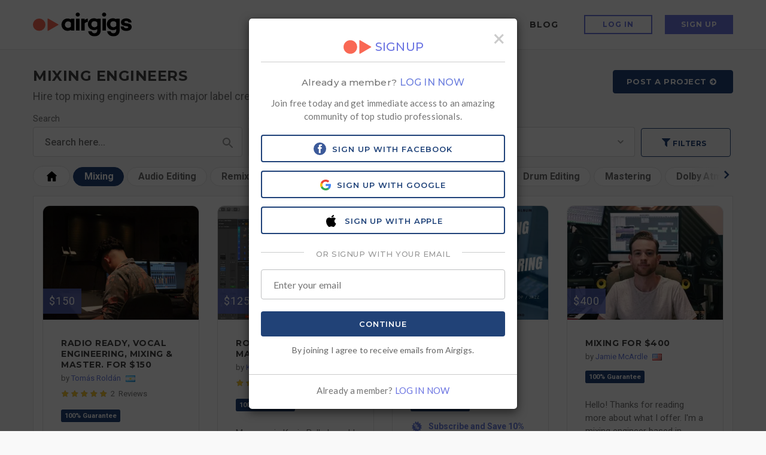

--- FILE ---
content_type: text/html; charset=UTF-8
request_url: https://www.airgigs.com/categories/mixing-engineers-for-hire?page=15
body_size: 42878
content:
<!DOCTYPE html>
<html lang="en">
<head>
    <meta charset="utf-8">
    <meta name="viewport" content="width=device-width, initial-scale=1.0">
    <meta name="description" content="Page 15 of 262 Hire top mixing engineers for your track. Grammy winners &amp; industry veterans. Read real client reviews, contact before hiring, listen to samples ">
    <meta name="author" content="Page 15 of 262 Hire Mixing Engineers  ">
            
    <link rel="shortcut icon" href="https://www.airgigs.com/style/images/favicon2.png">
    <title>Page 15 of 262 Hire Mixing Engineers  - AirGigs.com</title>
            <link rel="next" href="https://www.airgigs.com/categories/mixing-engineers-for-hire?page=16">
                <link rel="prev" href="https://www.airgigs.com/categories/mixing-engineers-for-hire?page=14">
        
    
    
    <link rel="preconnect" href="https://fonts.googleapis.com">
    <link rel="preconnect" href="https://fonts.gstatic.com" crossorigin>
    <link href="https://fonts.googleapis.com/css2?family=Lato:ital,wght@0,300;0,400;0,700;1,300;1,400;1,700&family=Montserrat:wght@400;500;600;700&family=Roboto:wght@300;400;500;700&display=swap" rel="stylesheet">
    
    <link href="https://www.airgigs.com/bower_components/growl/stylesheets/jquery.growl.css?1613085767" rel="stylesheet" type="text/css" />
    <link href="https://www.airgigs.com/style/sidebar/sidebar.css?1763008139" rel="preload" as="style" onload="this.onload=null;this.rel='stylesheet'">
    <link href="https://www.airgigs.com/style/css/modals/type-selected.css?" rel="preload" as="style" onload="this.onload=null;this.rel='stylesheet'" />
    <!-- Bootstrap core CSS -->
       
        <link href="https://www.airgigs.com/style/home-v2/bootstrap.min.css?1763008115" rel="preload" as="style" onload="this.onload=null;this.rel='stylesheet'">
        <link href="https://www.airgigs.com/style/home-v2/plugins.min.css?1763008116" rel="preload" as="style" onload="this.onload=null;this.rel='stylesheet'">
        <link href="https://www.airgigs.com/style/home-v2/animate.css?1763008114" rel="preload" as="style" onload="this.onload=null;this.rel='stylesheet'">
        <link href="https://www.airgigs.com/style/style.min.css?1763008116&t=20230307" rel="preload" as="style" onload="this.onload=null;this.rel='stylesheet'">

        <link href="https://www.airgigs.com/resources/css/build/airgigs.min.css?1763007986" rel="stylesheet">
        <link href="https://www.airgigs.com/resources/css/layout/footer.css" rel="preload" as="style" onload="this.onload=null;this.rel='stylesheet'">

        <link href="https://www.airgigs.com/resources/css/build/filters.min.css?1763007986" rel="stylesheet">
        <link href="https://www.airgigs.com/style/home-v2/new-filters.css?1763008115" rel="preload" as="style" onload="this.onload=null;this.rel='stylesheet'">

        <link href="https://www.airgigs.com/style/home-v2/sort-by.css?1763008116" rel="preload" as="style" onload="this.onload=null;this.rel='stylesheet'">
        <link href="https://www.airgigs.com/style/home-v2/purple.css?1763008116" rel="preload" as="style" onload="this.onload=null;this.rel='stylesheet'"> 
        <link href="https://www.airgigs.com/style/type/icons.css?1763008113" rel="preload" as="style" onload="this.onload=null;this.rel='stylesheet'">        
        <link href="https://www.airgigs.com/style/fonts/font-awesome-4.7.0/css/font-awesome.min.css?1763008140" rel="preload" as="style" onload="this.onload=null;this.rel='stylesheet'" />
        <link href="https://cdnjs.cloudflare.com/ajax/libs/bootstrap-social/5.1.1/bootstrap-social.min.css" rel="preload" as="style" onload="this.onload=null;this.rel='stylesheet'" />        
        <link href="https://www.airgigs.com/style/home-v2/styles-soundcloud.min.css?1763008115" rel="preload" as="style" onload="this.onload=null;this.rel='stylesheet'">
        
        <link href="https://www.airgigs.com/style/css/mediaelementplayer.css?1763007998" rel="preload" as="style" onload="this.onload=null;this.rel='stylesheet'" />
        <link href="/style/libs/jq-autocomplete/jquery.autocomplete.css?1763008139" rel="preload" as="style" onload="this.onload=null;this.rel='stylesheet'">
        <link href="/style/custom.min.css?1763008009" rel="preload" as="style" onload="this.onload=null;this.rel='stylesheet'">
    
    
    <link href="/style/css/quill.min.css" rel="stylesheet">

    <script>
  !function(f,b,e,v,n,t,s)
  {if(f.fbq)return;n=f.fbq=function(){n.callMethod?
  n.callMethod.apply(n,arguments):n.queue.push(arguments)};
  if(!f._fbq)f._fbq=n;n.push=n;n.loaded=!0;n.version='2.0';
  n.queue=[];t=b.createElement(e);t.async=!0;
  t.src=v;s=b.getElementsByTagName(e)[0];
  s.parentNode.insertBefore(t,s)}(window, document,'script',
  'https://connect.facebook.net/en_US/fbevents.js');
  fbq('init', '2004270853189818');
  fbq('track', 'PageView');
</script>
<noscript><img height="1" width="1" style="display:none"
  src="https://www.facebook.com/tr?id=2004270853189818&ev=PageView&noscript=1"
/></noscript>
    

    

    
    <link href="https://www.airgigs.com/style/paypal.css?1763008117" rel="stylesheet">
        <link href="https://www.airgigs.com/style/skeleton.css?1763008008" rel="stylesheet">
    <meta property="og:title"              content="Page 15 of 262 Hire Mixing Engineers  - AirGigs.com" />
    <meta property="og:description"        content="Page 15 of 262 Hire top mixing engineers for your track. Grammy winners &amp; industry veterans. Read real client reviews, contact before hiring, listen to samples " />

    <meta name="twitter:card" content="summary_large_image">
    <meta name="twitter:title" content="Page 15 of 262 Hire Mixing Engineers  - AirGigs.com" />
    <meta name="twitter:description" content="Page 15 of 262 Hire top mixing engineers for your track. Grammy winners &amp; industry veterans. Read real client reviews, contact before hiring, listen to samples " />

    
    <!-- HTML5 shim and Respond.js for IE8 support of HTML5 elements and media queries -->
    <!-- WARNING: Respond.js doesn't work if you view the page via file:// -->
    <!--[if lt IE 9]>
    <script src="https://oss.maxcdn.com/html5shiv/3.7.2/html5shiv.min.js"></script>
    <script src="https://oss.maxcdn.com/respond/1.4.2/respond.min.js"></script>
    <![endif]-->
    <script type="application/javascript">
        var soundCloudUrl = null;
    </script>

    <script src="https://cdn.withpersona.com/dist/persona-v4.7.1.js"></script>
    <script src="https://www.airgigs.com/style/js/jquery.min.js?1763008144"></script>
    <script src="https://www.airgigs.com/bower_components/growl/javascripts/jquery.growl.js?1613085766" type="text/javascript"></script>
    <link href="https://www.airgigs.com/bower_components/growl/stylesheets/jquery.growl.css?1613085767" rel="stylesheet" type="text/css" />
    
               <script>
                var initOpts = {
                  projectKey: 'vGujMFstwXPEUo1EYTMj',
                  ingestPoint: "https://replay.airgigs.com/ingest",
                  defaultInputMode: 0,
                  obscureTextNumbers: false,
                  obscureTextEmails: true,
                };
                var startOpts = { userID: '' };
                                
                    (function(A,s,a,y,e,r){
                      r=window.OpenReplay=[e,r,y,[s-1, e]];
                      s=document.createElement('script');s.src=A;s.async=!a;
                      document.getElementsByTagName('head')[0].appendChild(s);
                      r.start=function(v){r.push([0])};
                      r.stop=function(v){r.push([1])};
                      r.setUserID=function(id){r.push([2,id])};
                      r.setUserAnonymousID=function(id){r.push([3,id])};
                      r.setMetadata=function(k,v){r.push([4,k,v])};
                      r.event=function(k,p,i){r.push([5,k,p,i])};
                      r.issue=function(k,p){r.push([6,k,p])};
                      r.isActive=function(){return false};
                      r.getSessionToken=function(){};
                    })("//static.openreplay.com/3.5.10/openreplay-assist.js",1,0,initOpts,startOpts);
                
              </script>
        
        <script>
            function logRocketEvent(name, data = {}) {
                // for checking the event is really trigged
                console.log(name);
                            }
        </script>

        
    
    
            <script type="text/javascript">
            var _gaq = _gaq || [];
            _gaq.push(['_setAccount', 'UA-29375286-1']);
            _gaq.push(['_setDomainName', 'airgigs.com']);
            _gaq.push(['_trackPageview']);
            (function() {
                var ga = document.createElement('script'); ga.type = 'text/javascript'; ga.async = true;
                ga.src = ('https:' == document.location.protocol ? 'https://ssl' : 'http://www') + '.google-analytics.com/ga.js';
                var s = document.getElementsByTagName('script')[0]; s.parentNode.insertBefore(ga, s);
            })();
        </script>
        <!-- Google tag (gtag.js) -->
        <script async src="https://www.googletagmanager.com/gtag/js?id=G-XXSFHDS416"></script>
        <script>
          window.dataLayer = window.dataLayer || [];
          function gtag(){ dataLayer.push(arguments); }
          gtag('js', new Date());

          gtag('config', 'G-XXSFHDS416');
        </script>
        
        <!-- Google Tag Manager -->
        <script>(function(w,d,s,l,i){w[l]=w[l]||[];w[l].push({'gtm.start':
        new Date().getTime(),event:'gtm.js'});var f=d.getElementsByTagName(s)[0],
        j=d.createElement(s),dl=l!='dataLayer'?'&l='+l:'';j.async=true;j.src=
        'https://www.googletagmanager.com/gtm.js?id='+i+dl;f.parentNode.insertBefore(j,f);
        })(window,document,'script','dataLayer','GTM-M8HCXPK');</script>
        <!-- End Google Tag Manager -->
    
    <link rel="canonical" href="https://www.airgigs.com/categories/mixing-engineers-for-hire" />
    <script>
        function onWrapperLoad() {
            var _wrap = document.getElementById('main-wrapper-body');
            if(_wrap) {
                _wrap.style.visibility='visible';
            }  
        }
         
        setTimeout(function() {
            onWrapperLoad();
        }, 600); 
    </script>

    <script>
      var google_client;
      var google_access_token;
      
      function initGoogleClient() {
          google_client = google.accounts.oauth2.initTokenClient({
            client_id: document.getElementById("google_client_id").value,
            scope: 'https://www.googleapis.com/auth/drive.file',
            callback: (tokenResponse) => {
              google_access_token = tokenResponse.access_token;
            },
          });
      }
      
      function getGoogleToken() {
        google_client.requestAccessToken();
      }
      
    </script>
    
    <script src="https://accounts.google.com/gsi/client" onload="initGoogleClient()" async defer></script>
    
            
            <script type="text/javascript">
            (function(e,c){if(!c.__SV){var l,h;window.mixpanel=c;c._i=[];c.init=function(q,r,f){function t(d,a){var g=a.split(".");2==g.length&&(d=d[g[0]],a=g[1]);d[a]=function(){d.push([a].concat(Array.prototype.slice.call(arguments,0)))}}var b=c;"undefined"!==typeof f?b=c[f]=[]:f="mixpanel";b.people=b.people||[];b.toString=function(d){var a="mixpanel";"mixpanel"!==f&&(a+="."+f);d||(a+=" (stub)");return a};b.people.toString=function(){return b.toString(1)+".people (stub)"};l="disable time_event track track_pageview track_links track_forms track_with_groups add_group set_group remove_group register register_once alias unregister identify name_tag set_config reset opt_in_tracking opt_out_tracking has_opted_in_tracking has_opted_out_tracking clear_opt_in_out_tracking start_batch_senders start_session_recording stop_session_recording people.set people.set_once people.unset people.increment people.append people.union people.track_charge people.clear_charges people.delete_user people.remove".split(" ");
            for(h=0;h<l.length;h++)t(b,l[h]);var n="set set_once union unset remove delete".split(" ");b.get_group=function(){function d(p){a[p]=function(){b.push([g,[p].concat(Array.prototype.slice.call(arguments,0))])}}for(var a={},g=["get_group"].concat(Array.prototype.slice.call(arguments,0)),m=0;m<n.length;m++)d(n[m]);return a};c._i.push([q,r,f])};c.__SV=1.2;var k=e.createElement("script");k.type="text/javascript";k.async=!0;k.src="undefined"!==typeof MIXPANEL_CUSTOM_LIB_URL?MIXPANEL_CUSTOM_LIB_URL:"file:"===
            e.location.protocol&&"//cdn.mxpnl.com/libs/mixpanel-2-latest.min.js".match(/^\/\//)?"https://cdn.mxpnl.com/libs/mixpanel-2-latest.min.js":"//cdn.mxpnl.com/libs/mixpanel-2-latest.min.js";e=e.getElementsByTagName("script")[0];e.parentNode.insertBefore(k,e)}})(document,window.mixpanel||[])

            mixpanel.init('{$mixpanel_token}', {
                autocapture: true,
                record_sessions_percent: 0,
            })
            
            {if $smarty.session.USERID}
                // Identify logged-in user
                mixpanel.identify('{$smarty.session.USERID}');
                mixpanel.people.set({
                    '$email': '{$smarty.session.EMAIL}',
                    '$name': '{$smarty.session.FULLNAME}',
                    'username': '{$smarty.session.USERNAME}'
                });
            {/if}
            </script>
        
    </head>
<style>
    .light-wrapper {
        min-height: calc(100vh - 70px);
    }
    .icon-s-googleplus {
        display: none !important;
    }
    #vocal_description > div {
        display: none;
    }
</style>
<body>
    
        <!-- Google Tag Manager (noscript) -->
        <noscript><iframe src="https://www.googletagmanager.com/ns.html?id=GTM-M8HCXPK"
        height="0" width="0" style="display:none;visibility:hidden"></iframe></noscript>
        <!-- End Google Tag Manager (noscript) -->
    
    
    
    <input type="hidden" id="google_client_id" name="google_client_id" value="714513412455-d6geoavcck6p89ojccrnk5qrf38dtflk.apps.googleusercontent.com" />
    
<div class="airgigs__navbar" >
    <div class="row" id="smartabanner" style="display: none;">
    <div class="smartbanner" style="border: 1px solid #6a7dde;">
    <div class="smartbanner-container">
        <a href="#" id="smb-close" class="smartbanner-close">&times;</a>
        <span class="smartbanner-icon"></span>
        <div class="smartbanner-info">
            <div class="smartbanner-title">Airgigs App</div>
            <div>Airgigs Inc.</div>
        </div>
        <a onclick="navigate()" class="smartbanner-button">
            <span class="smartbanner-button-text">Open In App</span>
        </a>
    </div>
    </div>
</div>

<style>
#smartabanner {
    display: none;
}
@media only screen and (max-width: 768px) {
.smartbanner {
    display: block;
    left:0;top:0;
    height:78px;
    width: 100%;
    font-family: "Helvetica Neue", helvetica, arial, sans-serif;
    background:#fff;
    overflow:hidden;
    margin-bottom: 10px;
    -webkit-font-smoothing:antialiased;
    -webkit-text-size-adjust:none;
}
.smartbanner-container {
    margin:0 auto;
}
.smartbanner-close {
    position:absolute;
    left:7px;top:7px;
    display:block;
    font-family:'ArialRoundedMTBold',Arial;
    font-size:15px;
    text-align:center;
    text-decoration:none;
    border-radius:14px;
    -webkit-font-smoothing:subpixel-antialiased;
    border:0;
    width:17px;
    height:17px;
    line-height:17px;
    color:#b1b1b3;
    background:#efefef;
}
.smartbanner-close:active,.smartbanner-close:hover {
    color:#333;
}
.smartbanner-icon{
    position:absolute;
    left:30px;
    top:10px;
    display:block;
    width:57px;
    height:57px;
    background-color: #fff;
    background-size:cover;
    background-image: url("/style/images/isologo.svg");
}
.smartbanner-info{
    position:absolute;
    left:98px;
    top:15px;
    width:44%;
    font-size:12px;
    line-height:1.2em;
    font-weight:bold;
    color:#999;
}
.smartbanner-title {
    font-size:15px;
    line-height:17px;
    color:#000;
    font-weight:bold;
}
.smartbanner-button{
    position:absolute;
    right:20px;
    top:24px;
    border-bottom:3px solid ##6d77df;
    padding:0 10px;
    min-width:12%;
    height:46px;
    font-size:14px;
    line-height:24px;
    text-align:center;
    font-weight:bold;
    color:#fff;
    background-color:#6d77df;
    text-decoration:none;
    border-radius:5px;
}
.smartbanner-button:hover {
    color: #fff;
}
.smartbanner-button-text {
    text-align:center;
    display:block;
    padding:11px 22px;
}
}
.headline__btns.headline__btns--sticky-appbanner{
  position:-webkit-sticky;
  position:sticky;
  top:115px;
  z-index:4;
  background:#f9f9f9;
  padding:12px 20px;
  margin-left:-20px;
  margin-right:-20px
}

</style>

<script>
document.addEventListener('DOMContentLoaded', function() {

    const closeBtn = document.getElementById('smb-close');
    const smartbanner = document.getElementById('smartabanner')
    const headlineBtnsCss = document.getElementById('headline__btns');

    closeBtn.addEventListener('click', (event) => {
        setCookie('appbanner_closed', true);
        smartbanner.style.display = 'none';

        if (headlineBtnsCss) {  // Check if headlineBtnsCss exists
            headlineBtnsCss.classList.add('headline__btns--sticky');
            headlineBtnsCss.classList.remove('headline__btns--sticky-appbanner');
        }
    });

    if((/iPad|iPhone|iPod/i.test(navigator.userAgent))) {
        smartbanner.style.display = 'none';

        if (headlineBtnsCss) {  // Check if headlineBtnsCss exists
            headlineBtnsCss.classList.add('headline__btns--sticky');
            headlineBtnsCss.classList.remove('headline__btns--sticky-appbanner');
        }
    }

    showBanner();

    function showBanner() {
        var isClosed = getCookie('appbanner_closed');

        if(isClosed) {
            smartbanner.style.display = 'none';

            if (headlineBtnsCss) {  // Check if headlineBtnsCss exists
                headlineBtnsCss.classList.add('headline__btns--sticky');
                headlineBtnsCss.classList.remove('headline__btns--sticky-appbanner');
            }
        }
    }

    function setCookie(cname, cvalue) {
        var expires = "expires=''";
        document.cookie = cname + "="+ cvalue +";" + expires + ";path=/";
    }

    function getCookie(cname) {
        var name = cname + "=";
        var decodedCookie = decodeURIComponent(document.cookie);
        var ca = decodedCookie.split(';');
        for(var i = 0; i <ca.length; i++) {
        var c = ca[i];
        while (c.charAt(0) == ' ') {
            c = c.substring(1);
        }
        if (c.indexOf(name) == 0) {
            return c.substring(name.length, c.length);
        }
        }
        return "";
    }

    function navigate() {   

        if((/Mobi|Android/i.test(navigator.userAgent))){
            const url = "intent://airgigs.com/#Intent;scheme=comairgigs;package=com.airgigs.airgigs;end";
            window.location.replace(url);
        } 

        if(/Mobi|iPad|iPhone|iPod/i.test(navigator.userAgent)){
            const url = "https://apps.apple.com/gb/app/airgigs/id1610898569";
            window.location.replace(url);
        }
    }

    if (smartbanner.style.display === 'none' || smartbanner.style.display === '') {
        if (headlineBtnsCss) {  // Check if headlineBtnsCss exists
            headlineBtnsCss.classList.add('headline__btns--sticky');
            headlineBtnsCss.classList.remove('headline__btns--sticky-appbanner');
        }
    }

    if (smartbanner.style.display !== 'none') {
        if (headlineBtnsCss) {  // Check if headlineBtnsCss exists
            headlineBtnsCss.classList.remove('headline__btns--sticky');
            headlineBtnsCss.classList.add('headline__btns--sticky-appbanner');
        }
    }
});
</script>
    
    <div class="airgigs__navbar--wrap" >
        <div class="airgigs__navbar--logo">
    <a href="/"><img src="/style/images/logo.svg" alt="AirGigs.com" /></a>
</div>
        <nav class="airgigs__navbar--nav" >
            <ul class="airgigs__navbar--links">
                                    <li class="airgigs__navbar--item" data-menu="find-pros" id="megamenuAreaFindPro">
    <a title="Find Pros" href="/home" class="megamenu__trigger" tabindex="0" id="megamenuBtnFindPro" aria-haspopup="true">

    Find Pros
    <svg xmlns="http://www.w3.org/2000/svg" width="8" height="5">
    <path d="M3.995 2.994L.978 0 0 1.051 3.995 5 8 1.051 7.022 0z"/>
    </svg>
    </a>
    <div id="megamenuFindPro" class="megamenu megamenu__findpro" aria-labelledby="megamenuBtnFindPro">
        <div id="megamenuFindProClose" class="megamenu__close"></div>
        <div class="container">
        <div class="megamenu__wrap">
        <div class="megamenu__nav">
            <h4 class="megamenu__nav--title">Top Categories</h4>
            
            <ul class="megamenu__nav--items" role="menu">

                        <li role="menuitem" tabindex="0" aria-haspopup="true" aria-expanded="true" class="megamenu__nav--item is-active" >
                <a href="#">Vocalists & Voiceover</a>
                <div class="megamenu__nav--item__sublevel">
                <h5>Vocalists & Voiceover</h5>
                <ul role="menu">
                                <li role="presentation"><a class="megamenu__nav--item--link" href="/categories/online-male-vocalist-for-hire" role="menuitem" tabindex="0">Male Vocals</a></li>
                                <li role="presentation"><a class="megamenu__nav--item--link" href="/categories/online-female-vocalist-for-hire" role="menuitem" tabindex="0">Female Vocals</a></li>
                                <li role="presentation"><a class="megamenu__nav--item--link" href="/search?query=backing%20vocals" role="menuitem" tabindex="0">Backing Vocals</a></li>
                                <li role="presentation"><a class="megamenu__nav--item--link" href="/tags/online-vocalist-for-hire/edm" role="menuitem" tabindex="0">EDM Vocals</a></li>
                                <li role="presentation"><a class="megamenu__nav--item--link" href="/search?query=metal%20vocals" role="menuitem" tabindex="0">Metal Vocals</a></li>
                                <li role="presentation"><a class="megamenu__nav--item--link" href="/search?query=country%20vocals" role="menuitem" tabindex="0">Country Vocals</a></li>
                                <li role="presentation"><a class="megamenu__nav--item--link" href="/search?query=rock%20vocals" role="menuitem" tabindex="0">Rock Vocals</a></li>
                                <li role="presentation"><a class="megamenu__nav--item--link" href="/categories/hire-rappers" role="menuitem" tabindex="0">Rap Artists</a></li>
                                <li role="presentation"><a class="megamenu__nav--item--link" href="/categories/Voiceovers" role="menuitem" tabindex="0">Voiceovers</a></li>
                                </ul>

                                </div>
            </li>
                        <li role="menuitem" tabindex="0" aria-haspopup="true" aria-expanded="true" class="megamenu__nav--item " >
                <a href="#">Mixing & Mastering</a>
                <div class="megamenu__nav--item__sublevel">
                <h5>Mixing & Mastering</h5>
                <ul role="menu">
                                <li role="presentation"><a class="megamenu__nav--item--link" href="/categories/mixing-engineers-for-hire" role="menuitem" tabindex="0">Mixing Engineers</a></li>
                                <li role="presentation"><a class="megamenu__nav--item--link" href="/categories/mastering-engineers-for-hire" role="menuitem" tabindex="0">Mastering Engineers</a></li>
                                <li role="presentation"><a class="megamenu__nav--item--link" href="/categories/audio-editing-gigs" role="menuitem" tabindex="0">Audio Editing</a></li>
                                <li role="presentation"><a class="megamenu__nav--item--link" href="/categories/song-remixer" role="menuitem" tabindex="0">Remixes</a></li>
                                <li role="presentation"><a class="megamenu__nav--item--link" href="/search?query=Analog%20Mixing" role="menuitem" tabindex="0">Analog Mix / Master</a></li>
                                </ul>

                                </div>
            </li>
                        <li role="menuitem" tabindex="0" aria-haspopup="true" aria-expanded="true" class="megamenu__nav--item " >
                <a href="#">Song Production</a>
                <div class="megamenu__nav--item__sublevel">
                <h5>Song Production</h5>
                <ul role="menu">
                                <li role="presentation"><a class="megamenu__nav--item--link" href="/categories/Arrangements" role="menuitem" tabindex="0">Arrangements</a></li>
                                <li role="presentation"><a class="megamenu__nav--item--link" href="/categories/backing-bands-rhythm-section-for-hire" role="menuitem" tabindex="0">Backing Bands</a></li>
                                <li role="presentation"><a class="megamenu__nav--item--link" href="/categories/music-production-consultations" role="menuitem" tabindex="0">Consultations</a></li>
                                <li role="presentation"><a class="megamenu__nav--item--link" href="/categories/custom-backing-tracks" role="menuitem" tabindex="0">Backing Tracks</a></li>
                                <li role="presentation"><a class="megamenu__nav--item--link" href="/categories/online-beat-makers-for-hire" role="menuitem" tabindex="0">Beat Makers</a></li>
                                <li role="presentation"><a class="megamenu__nav--item--link" href="/categories/demo-production" role="menuitem" tabindex="0">Full Song Production</a></li>
                                </ul>

                                </div>
            </li>
                        <li role="menuitem" tabindex="0" aria-haspopup="true" aria-expanded="true" class="megamenu__nav--item " >
                <a href="#">Songwriting</a>
                <div class="megamenu__nav--item__sublevel">
                <h5>Songwriting</h5>
                <ul role="menu">
                                <li role="presentation"><a class="megamenu__nav--item--link" href="/categories/songwriters-for-hire-online" role="menuitem" tabindex="0">Songwriters</a></li>
                                <li role="presentation"><a class="megamenu__nav--item--link" href="/search?query=topline" role="menuitem" tabindex="0">Topline</a></li>
                                </ul>

                                </div>
            </li>
                        <li role="menuitem" tabindex="0" aria-haspopup="true" aria-expanded="true" class="megamenu__nav--item " >
                <a href="#">Guitars & Folk Strings</a>
                <div class="megamenu__nav--item__sublevel">
                <h5>Guitars & Folk Strings</h5>
                <ul role="menu">
                                <li role="presentation"><a class="megamenu__nav--item--link" href="/categories/session-guitarists" role="menuitem" tabindex="0">Electric</a></li>
                                <li role="presentation"><a class="megamenu__nav--item--link" href="/search?query=acoustic%20guitar" role="menuitem" tabindex="0">Acoustic</a></li>
                                <li role="presentation"><a class="megamenu__nav--item--link" href="/search?query=slide%20guitar" role="menuitem" tabindex="0">Slide</a></li>
                                <li role="presentation"><a class="megamenu__nav--item--link" href="/search?query=pedal%20steel" role="menuitem" tabindex="0">Pedal Steel</a></li>
                                <li role="presentation"><a class="megamenu__nav--item--link" href="/search?query=Lap%20steel" role="menuitem" tabindex="0">Lap Steel</a></li>
                                <li role="presentation"><a class="megamenu__nav--item--link" href="/search?query=banjo" role="menuitem" tabindex="0">Banjo</a></li>
                                <li role="presentation"><a class="megamenu__nav--item--link" href="/search?query=mandolin" role="menuitem" tabindex="0">Mandolin</a></li>
                                <li role="presentation"><a class="megamenu__nav--item--link" href="/search?query=dobro" role="menuitem" tabindex="0">Dobro</a></li>
                                <li role="presentation"><a class="megamenu__nav--item--link" href="/search?query=sitar" role="menuitem" tabindex="0">Sitar</a></li>
                                </ul>

                                </div>
            </li>
                        <li role="menuitem" tabindex="0" aria-haspopup="true" aria-expanded="true" class="megamenu__nav--item " >
                <a href="#">Piano, Keys Synth</a>
                <div class="megamenu__nav--item__sublevel">
                <h5>Piano, Keys Synth</h5>
                <ul role="menu">
                                <li role="presentation"><a class="megamenu__nav--item--link" href="/search?query=piano" role="menuitem" tabindex="0">Piano</a></li>
                                <li role="presentation"><a class="megamenu__nav--item--link" href="/search?query=rhodes" role="menuitem" tabindex="0">Rhodes</a></li>
                                <li role="presentation"><a class="megamenu__nav--item--link" href="/search?query=Hammond%20" role="menuitem" tabindex="0">Hammond Organ</a></li>
                                <li role="presentation"><a class="megamenu__nav--item--link" href="/categories/online-piano-keys-synth" role="menuitem" tabindex="0">Synths</a></li>
                                </ul>

                                </div>
            </li>
                        <li role="menuitem" tabindex="0" aria-haspopup="true" aria-expanded="true" class="megamenu__nav--item " >
                <a href="#">Drums & Percussion</a>
                <div class="megamenu__nav--item__sublevel">
                <h5>Drums & Percussion</h5>
                <ul role="menu">
                                <li role="presentation"><a class="megamenu__nav--item--link" href="/categories/online-drum-sessions" role="menuitem" tabindex="0">Session Drummers</a></li>
                                <li role="presentation"><a class="megamenu__nav--item--link" href="/categories/hire-a-percussionist-online" role="menuitem" tabindex="0">Percussion</a></li>
                                <li role="presentation"><a class="megamenu__nav--item--link" href="/search?query=Programmed%20Drums" role="menuitem" tabindex="0">Programmed Drums</a></li>
                                </ul>

                                </div>
            </li>
                        <li role="menuitem" tabindex="0" aria-haspopup="true" aria-expanded="true" class="megamenu__nav--item " >
                <a href="#">Arrangements & Pre-Production</a>
                <div class="megamenu__nav--item__sublevel">
                <h5>Arrangements & Pre-Production</h5>
                <ul role="menu">
                                <li role="presentation"><a class="megamenu__nav--item--link" href="/categories/Arrangements" role="menuitem" tabindex="0">Arrangers</a></li>
                                <li role="presentation"><a class="megamenu__nav--item--link" href="/categories/Music-Transcription-Services" role="menuitem" tabindex="0">Transcription</a></li>
                                <li role="presentation"><a class="megamenu__nav--item--link" href="/categories/music-production-consultations" role="menuitem" tabindex="0">Consultations</a></li>
                                </ul>

                                </div>
            </li>
                        <li role="menuitem" tabindex="0" aria-haspopup="true" aria-expanded="true" class="megamenu__nav--item " >
                <a href="#">Strings</a>
                <div class="megamenu__nav--item__sublevel">
                <h5>Strings</h5>
                <ul role="menu">
                                <li role="presentation"><a class="megamenu__nav--item--link" href="/search?query=Violin" role="menuitem" tabindex="0">Violin</a></li>
                                <li role="presentation"><a class="megamenu__nav--item--link" href="/search?query=viola" role="menuitem" tabindex="0">Viola</a></li>
                                <li role="presentation"><a class="megamenu__nav--item--link" href="/search?query=cello" role="menuitem" tabindex="0">Cello</a></li>
                                <li role="presentation"><a class="megamenu__nav--item--link" href="/search?query=string%20quartet" role="menuitem" tabindex="0">Quartets</a></li>
                                </ul>

                                </div>
            </li>
                        <li role="menuitem" tabindex="0" aria-haspopup="true" aria-expanded="true" class="megamenu__nav--item " >
                <a href="#">Bass</a>
                <div class="megamenu__nav--item__sublevel">
                <h5>Bass</h5>
                <ul role="menu">
                                <li role="presentation"><a class="megamenu__nav--item--link" href="/categories/online-bassist-for-hire" role="menuitem" tabindex="0">Electric</a></li>
                                <li role="presentation"><a class="megamenu__nav--item--link" href="/search?query=upright%20bass" role="menuitem" tabindex="0">Acoustic / Upright</a></li>
                                </ul>

                                </div>
            </li>
                        <li role="menuitem" tabindex="0" aria-haspopup="true" aria-expanded="true" class="megamenu__nav--item " >
                <a href="#">Horns</a>
                <div class="megamenu__nav--item__sublevel">
                <h5>Horns</h5>
                <ul role="menu">
                                <li role="presentation"><a class="megamenu__nav--item--link" href="/search?query=saxophone" role="menuitem" tabindex="0">Saxophone</a></li>
                                <li role="presentation"><a class="megamenu__nav--item--link" href="/search?query=trumpet" role="menuitem" tabindex="0">Trumpet</a></li>
                                <li role="presentation"><a class="megamenu__nav--item--link" href="/search?query=bassoon" role="menuitem" tabindex="0">Bassoon</a></li>
                                <li role="presentation"><a class="megamenu__nav--item--link" href="/search?query=horn%20section" role="menuitem" tabindex="0">Sections</a></li>
                                </ul>

                                </div>
            </li>
            
            </ul>
            
            <div class="megamenu__nav--footer">
            <a href="/home" class="btn2 btn2-outline btn2-orange">See all categories</a>
            </div>
            
        
        </div>
        <div class="megamenu__right">
            <h3>Want talent to come to you?</h3>
            <a class="btn2 btn2-orange show-signup" href="/manage_jobs?create_job=1">Post your project</a>
        </div>
        </div>
        </div>
    </div>
</li>                    <li class="airgigs__navbar--item" id="megamenuAreaStartSelling">
    <a href="#" class="megamenu__trigger" aria-haspopup="true" tabindex="0" id="megamenuBtnStartSelling" >
        Start Selling
        <svg xmlns="http://www.w3.org/2000/svg" width="8" height="5">   
        <path d="M3.995 2.994L.978 0 0 1.051 3.995 5 8 1.051 7.022 0z"/>
        </svg>
    </a>
    <div id="megamenuStartSell" class="megamenu megamenu__start-selling">
        <div id="megamenuStartSellingClose" class="megamenu__close"></div>
        <div class="container">
        <div class="megamenu__wrap">
        <div class="megamenu__start-selling--col megamenu__start-selling--left-col">
            <h3>Are you a Music Pro looking to sell your services?</h3>
            <p>
            Become part of the AirGigs community and help songwriters, music creators and producers bring their projects to life. Sign up today and post your service listing, or browse our artists wanted board to find creators who are looking for your services.
             <a href="https://www.airgigs.com/signup" class="show-signup">Sign up today for more info!</a></p>
            <a href="https://www.airgigs.com/signup" class="btn2 btn-purple show-signup">sign up now!</a>
            </div>

            <div class="megamenu__start-selling--col megamenu__start-selling--center-col">
            <h3>Artists Wanted</h3>
            <img src="/style/images/airgigs_startselling.png" class="megamenu__start-selling--img" />
            <p>Are you a studio professional who loves to play, sing, mix, jam, rock or roll?
            Are you a musician with mad skills and a desire to help others create that sweet, sweet music?</p>
            <a href="https://www.airgigs.com/job_board" class="btn2 btn2-orange">View Recent Projects</a>
            </div>

            <div class="megamenu__start-selling--col megamenu__start-selling--right-col">
            <h3>Why Sell On AirGigs?</h3>
            <ul class="megamenu__start-selling--list">
                <li>Be part of a fast growing community of music professionals</li>
                <li>No cost to join</li>
                <li>No membership fees</li>
                <li>Seller protection</li>
                <li>Cash bonuses and more</li>
                <li>Support by music production pros</li>
            </ul>
            <a href="https://help.airgigs.com/help/seller-questions" class="btn2 btn2-orange">See Seller FAQ</a>
            </div>
        </div>
        </div>
    </div>
</li>                    <li class="airgigs__navbar--item"><a href="https://blog.airgigs.com">Blog</a></li> 
                    <li class="airgigs__navbar--item nav__login nav__login--a "><a href="https://www.airgigs.com/login" 
class="btn2 btn2-purple btn2-outline show-login">Log In</a></li>
<li class="airgigs__navbar--item nav__login show-signup"><a href="https://www.airgigs.com/signup" 
class="btn2 btn2-purple is-active show-signup">Sign Up</a></li>
                            </ul>

            
                        
            <div class="nav__burger">
    <a id="AG__menu--trigger" class="airgigs__navbar--hamburguer">
        <i></i>
    </a>
</div>        </nav>
    </div>
</div>

<nav id="AG__menu" class="AG__menu">
	<div class="AG__menu__wrap">
		<ul data-menu="main" class="AG__menu__level AG__menu__main">
						<li class="AG__menu__item">
    <a class="AG__menu__link" data-submenu="submenu-findpro" data-name="Find Pro" href="#">
    Find Pros
        <svg xmlns="http://www.w3.org/2000/svg" width="9" height="15">
        <path fill="#000" fill-rule="evenodd" d="M5.389 7.51L0 13.166 1.892 15 9 7.51 1.892 0 0 1.834z"/>
        </svg>
    </a>
</li>			<li class="AG__menu__item">
<a class="AG__menu__link" href="#">Start Selling</a>
</li>
							<li class="AG__menu__item">
<a class="AG__menu__link" href="https://blog.airgigs.com">
Blog
</a>
</li>						
			    <li class="AG__menu__item AG__menu__item--btns"><a class="AG__menu__link AG__menu__btn btn-outline show-login" href="/login">Login</a></li>
    <li class="AG__menu__item"><a class="AG__menu__link AG__menu__btn show-signup" href="/signup">Signup</a></li>
					</ul>

		<ul data-menu="submenu-findpro" class="AG__menu__level AG__menu__sublevel AG__menu__findpro">
    <li class="">
        <h2 class="AG__menu__item--title">FIND PROS</h2>
    </li>
        <li class="AG__menu__item">
        <a href="#Vocalists & Voiceover" class="AG__menu__link" data-submenu="submenu-findpro-0" data-name="Vocalists & Voiceover">
        Vocalists & Voiceover
        <svg xmlns="http://www.w3.org/2000/svg" width="9" height="15">
        <path fill="#000" fill-rule="evenodd" d="M5.389 7.51L0 13.166 1.892 15 9 7.51 1.892 0 0 1.834z"/>
        </svg>
        </a>
    </li>
        <li class="AG__menu__item">
        <a href="#Mixing & Mastering" class="AG__menu__link" data-submenu="submenu-findpro-1" data-name="Mixing & Mastering">
        Mixing & Mastering
        <svg xmlns="http://www.w3.org/2000/svg" width="9" height="15">
        <path fill="#000" fill-rule="evenodd" d="M5.389 7.51L0 13.166 1.892 15 9 7.51 1.892 0 0 1.834z"/>
        </svg>
        </a>
    </li>
        <li class="AG__menu__item">
        <a href="#Song Production" class="AG__menu__link" data-submenu="submenu-findpro-2" data-name="Song Production">
        Song Production
        <svg xmlns="http://www.w3.org/2000/svg" width="9" height="15">
        <path fill="#000" fill-rule="evenodd" d="M5.389 7.51L0 13.166 1.892 15 9 7.51 1.892 0 0 1.834z"/>
        </svg>
        </a>
    </li>
        <li class="AG__menu__item">
        <a href="#Songwriting" class="AG__menu__link" data-submenu="submenu-findpro-3" data-name="Songwriting">
        Songwriting
        <svg xmlns="http://www.w3.org/2000/svg" width="9" height="15">
        <path fill="#000" fill-rule="evenodd" d="M5.389 7.51L0 13.166 1.892 15 9 7.51 1.892 0 0 1.834z"/>
        </svg>
        </a>
    </li>
        <li class="AG__menu__item">
        <a href="#Guitars & Folk Strings" class="AG__menu__link" data-submenu="submenu-findpro-4" data-name="Guitars & Folk Strings">
        Guitars & Folk Strings
        <svg xmlns="http://www.w3.org/2000/svg" width="9" height="15">
        <path fill="#000" fill-rule="evenodd" d="M5.389 7.51L0 13.166 1.892 15 9 7.51 1.892 0 0 1.834z"/>
        </svg>
        </a>
    </li>
        <li class="AG__menu__item">
        <a href="#Piano, Keys Synth" class="AG__menu__link" data-submenu="submenu-findpro-5" data-name="Piano, Keys Synth">
        Piano, Keys Synth
        <svg xmlns="http://www.w3.org/2000/svg" width="9" height="15">
        <path fill="#000" fill-rule="evenodd" d="M5.389 7.51L0 13.166 1.892 15 9 7.51 1.892 0 0 1.834z"/>
        </svg>
        </a>
    </li>
        <li class="AG__menu__item">
        <a href="#Drums & Percussion" class="AG__menu__link" data-submenu="submenu-findpro-6" data-name="Drums & Percussion">
        Drums & Percussion
        <svg xmlns="http://www.w3.org/2000/svg" width="9" height="15">
        <path fill="#000" fill-rule="evenodd" d="M5.389 7.51L0 13.166 1.892 15 9 7.51 1.892 0 0 1.834z"/>
        </svg>
        </a>
    </li>
        <li class="AG__menu__item">
        <a href="#Arrangements & Pre-Production" class="AG__menu__link" data-submenu="submenu-findpro-7" data-name="Arrangements & Pre-Production">
        Arrangements & Pre-Production
        <svg xmlns="http://www.w3.org/2000/svg" width="9" height="15">
        <path fill="#000" fill-rule="evenodd" d="M5.389 7.51L0 13.166 1.892 15 9 7.51 1.892 0 0 1.834z"/>
        </svg>
        </a>
    </li>
        <li class="AG__menu__item">
        <a href="#Strings" class="AG__menu__link" data-submenu="submenu-findpro-8" data-name="Strings">
        Strings
        <svg xmlns="http://www.w3.org/2000/svg" width="9" height="15">
        <path fill="#000" fill-rule="evenodd" d="M5.389 7.51L0 13.166 1.892 15 9 7.51 1.892 0 0 1.834z"/>
        </svg>
        </a>
    </li>
        <li class="AG__menu__item">
        <a href="#Bass" class="AG__menu__link" data-submenu="submenu-findpro-9" data-name="Bass">
        Bass
        <svg xmlns="http://www.w3.org/2000/svg" width="9" height="15">
        <path fill="#000" fill-rule="evenodd" d="M5.389 7.51L0 13.166 1.892 15 9 7.51 1.892 0 0 1.834z"/>
        </svg>
        </a>
    </li>
        <li class="AG__menu__item">
        <a href="#Horns" class="AG__menu__link" data-submenu="submenu-findpro-10" data-name="Horns">
        Horns
        <svg xmlns="http://www.w3.org/2000/svg" width="9" height="15">
        <path fill="#000" fill-rule="evenodd" d="M5.389 7.51L0 13.166 1.892 15 9 7.51 1.892 0 0 1.834z"/>
        </svg>
        </a>
    </li>
        <li class="AG__menu__item--postyourproject">
        <a href="/home" class="AG__menu__link">See All Categories</a>
    </li>
</ul> 

<ul data-menu="submenu-findpro-0" class="AG__menu__level AG__menu__sublevel AG__menu__findpro" data-name="Vocalists & Voiceover" >
        <li>
        <h2 class="AG__menu__item--title">Vocalists & Voiceover</h2>
        </li>
                <li class="AG__menu__item">
        <a class="AG__menu__link" href="/categories/online-male-vocalist-for-hire">Male Vocals</a>
        </li>
                <li class="AG__menu__item">
        <a class="AG__menu__link" href="/categories/online-female-vocalist-for-hire">Female Vocals</a>
        </li>
                <li class="AG__menu__item">
        <a class="AG__menu__link" href="/search?query=backing%20vocals">Backing Vocals</a>
        </li>
                <li class="AG__menu__item">
        <a class="AG__menu__link" href="/tags/online-vocalist-for-hire/edm">EDM Vocals</a>
        </li>
                <li class="AG__menu__item">
        <a class="AG__menu__link" href="/search?query=metal%20vocals">Metal Vocals</a>
        </li>
                <li class="AG__menu__item">
        <a class="AG__menu__link" href="/search?query=country%20vocals">Country Vocals</a>
        </li>
                <li class="AG__menu__item">
        <a class="AG__menu__link" href="/search?query=rock%20vocals">Rock Vocals</a>
        </li>
                <li class="AG__menu__item">
        <a class="AG__menu__link" href="/categories/hire-rappers">Rap Artists</a>
        </li>
                <li class="AG__menu__item">
        <a class="AG__menu__link" href="/categories/Voiceovers">Voiceovers</a>
        </li>
                <li class="AG__menu__item--postyourproject">
    <a href="/job_board" class="AG__menu__link show-signup">Post your project</a>
        </li>
</ul>
<ul data-menu="submenu-findpro-1" class="AG__menu__level AG__menu__sublevel AG__menu__findpro" data-name="Mixing & Mastering" >
        <li>
        <h2 class="AG__menu__item--title">Mixing & Mastering</h2>
        </li>
                <li class="AG__menu__item">
        <a class="AG__menu__link" href="/categories/mixing-engineers-for-hire">Mixing Engineers</a>
        </li>
                <li class="AG__menu__item">
        <a class="AG__menu__link" href="/categories/mastering-engineers-for-hire">Mastering Engineers</a>
        </li>
                <li class="AG__menu__item">
        <a class="AG__menu__link" href="/categories/audio-editing-gigs">Audio Editing</a>
        </li>
                <li class="AG__menu__item">
        <a class="AG__menu__link" href="/categories/song-remixer">Remixes</a>
        </li>
                <li class="AG__menu__item">
        <a class="AG__menu__link" href="/search?query=Analog%20Mixing">Analog Mix / Master</a>
        </li>
                <li class="AG__menu__item--postyourproject">
    <a href="/job_board" class="AG__menu__link show-signup">Post your project</a>
        </li>
</ul>
<ul data-menu="submenu-findpro-2" class="AG__menu__level AG__menu__sublevel AG__menu__findpro" data-name="Song Production" >
        <li>
        <h2 class="AG__menu__item--title">Song Production</h2>
        </li>
                <li class="AG__menu__item">
        <a class="AG__menu__link" href="/categories/Arrangements">Arrangements</a>
        </li>
                <li class="AG__menu__item">
        <a class="AG__menu__link" href="/categories/backing-bands-rhythm-section-for-hire">Backing Bands</a>
        </li>
                <li class="AG__menu__item">
        <a class="AG__menu__link" href="/categories/music-production-consultations">Consultations</a>
        </li>
                <li class="AG__menu__item">
        <a class="AG__menu__link" href="/categories/custom-backing-tracks">Backing Tracks</a>
        </li>
                <li class="AG__menu__item">
        <a class="AG__menu__link" href="/categories/online-beat-makers-for-hire">Beat Makers</a>
        </li>
                <li class="AG__menu__item">
        <a class="AG__menu__link" href="/categories/demo-production">Full Song Production</a>
        </li>
                <li class="AG__menu__item--postyourproject">
    <a href="/job_board" class="AG__menu__link show-signup">Post your project</a>
        </li>
</ul>
<ul data-menu="submenu-findpro-3" class="AG__menu__level AG__menu__sublevel AG__menu__findpro" data-name="Songwriting" >
        <li>
        <h2 class="AG__menu__item--title">Songwriting</h2>
        </li>
                <li class="AG__menu__item">
        <a class="AG__menu__link" href="/categories/songwriters-for-hire-online">Songwriters</a>
        </li>
                <li class="AG__menu__item">
        <a class="AG__menu__link" href="/search?query=topline">Topline</a>
        </li>
                <li class="AG__menu__item--postyourproject">
    <a href="/job_board" class="AG__menu__link show-signup">Post your project</a>
        </li>
</ul>
<ul data-menu="submenu-findpro-4" class="AG__menu__level AG__menu__sublevel AG__menu__findpro" data-name="Guitars & Folk Strings" >
        <li>
        <h2 class="AG__menu__item--title">Guitars & Folk Strings</h2>
        </li>
                <li class="AG__menu__item">
        <a class="AG__menu__link" href="/categories/session-guitarists">Electric</a>
        </li>
                <li class="AG__menu__item">
        <a class="AG__menu__link" href="/search?query=acoustic%20guitar">Acoustic</a>
        </li>
                <li class="AG__menu__item">
        <a class="AG__menu__link" href="/search?query=slide%20guitar">Slide</a>
        </li>
                <li class="AG__menu__item">
        <a class="AG__menu__link" href="/search?query=pedal%20steel">Pedal Steel</a>
        </li>
                <li class="AG__menu__item">
        <a class="AG__menu__link" href="/search?query=Lap%20steel">Lap Steel</a>
        </li>
                <li class="AG__menu__item">
        <a class="AG__menu__link" href="/search?query=banjo">Banjo</a>
        </li>
                <li class="AG__menu__item">
        <a class="AG__menu__link" href="/search?query=mandolin">Mandolin</a>
        </li>
                <li class="AG__menu__item">
        <a class="AG__menu__link" href="/search?query=dobro">Dobro</a>
        </li>
                <li class="AG__menu__item">
        <a class="AG__menu__link" href="/search?query=sitar">Sitar</a>
        </li>
                <li class="AG__menu__item--postyourproject">
    <a href="/job_board" class="AG__menu__link show-signup">Post your project</a>
        </li>
</ul>
<ul data-menu="submenu-findpro-5" class="AG__menu__level AG__menu__sublevel AG__menu__findpro" data-name="Piano, Keys Synth" >
        <li>
        <h2 class="AG__menu__item--title">Piano, Keys Synth</h2>
        </li>
                <li class="AG__menu__item">
        <a class="AG__menu__link" href="/search?query=piano">Piano</a>
        </li>
                <li class="AG__menu__item">
        <a class="AG__menu__link" href="/search?query=rhodes">Rhodes</a>
        </li>
                <li class="AG__menu__item">
        <a class="AG__menu__link" href="/search?query=Hammond%20">Hammond Organ</a>
        </li>
                <li class="AG__menu__item">
        <a class="AG__menu__link" href="/categories/online-piano-keys-synth">Synths</a>
        </li>
                <li class="AG__menu__item--postyourproject">
    <a href="/job_board" class="AG__menu__link show-signup">Post your project</a>
        </li>
</ul>
<ul data-menu="submenu-findpro-6" class="AG__menu__level AG__menu__sublevel AG__menu__findpro" data-name="Drums & Percussion" >
        <li>
        <h2 class="AG__menu__item--title">Drums & Percussion</h2>
        </li>
                <li class="AG__menu__item">
        <a class="AG__menu__link" href="/categories/online-drum-sessions">Session Drummers</a>
        </li>
                <li class="AG__menu__item">
        <a class="AG__menu__link" href="/categories/hire-a-percussionist-online">Percussion</a>
        </li>
                <li class="AG__menu__item">
        <a class="AG__menu__link" href="/search?query=Programmed%20Drums">Programmed Drums</a>
        </li>
                <li class="AG__menu__item--postyourproject">
    <a href="/job_board" class="AG__menu__link show-signup">Post your project</a>
        </li>
</ul>
<ul data-menu="submenu-findpro-7" class="AG__menu__level AG__menu__sublevel AG__menu__findpro" data-name="Arrangements & Pre-Production" >
        <li>
        <h2 class="AG__menu__item--title">Arrangements & Pre-Production</h2>
        </li>
                <li class="AG__menu__item">
        <a class="AG__menu__link" href="/categories/Arrangements">Arrangers</a>
        </li>
                <li class="AG__menu__item">
        <a class="AG__menu__link" href="/categories/Music-Transcription-Services">Transcription</a>
        </li>
                <li class="AG__menu__item">
        <a class="AG__menu__link" href="/categories/music-production-consultations">Consultations</a>
        </li>
                <li class="AG__menu__item--postyourproject">
    <a href="/job_board" class="AG__menu__link show-signup">Post your project</a>
        </li>
</ul>
<ul data-menu="submenu-findpro-8" class="AG__menu__level AG__menu__sublevel AG__menu__findpro" data-name="Strings" >
        <li>
        <h2 class="AG__menu__item--title">Strings</h2>
        </li>
                <li class="AG__menu__item">
        <a class="AG__menu__link" href="/search?query=Violin">Violin</a>
        </li>
                <li class="AG__menu__item">
        <a class="AG__menu__link" href="/search?query=viola">Viola</a>
        </li>
                <li class="AG__menu__item">
        <a class="AG__menu__link" href="/search?query=cello">Cello</a>
        </li>
                <li class="AG__menu__item">
        <a class="AG__menu__link" href="/search?query=string%20quartet">Quartets</a>
        </li>
                <li class="AG__menu__item--postyourproject">
    <a href="/job_board" class="AG__menu__link show-signup">Post your project</a>
        </li>
</ul>
<ul data-menu="submenu-findpro-9" class="AG__menu__level AG__menu__sublevel AG__menu__findpro" data-name="Bass" >
        <li>
        <h2 class="AG__menu__item--title">Bass</h2>
        </li>
                <li class="AG__menu__item">
        <a class="AG__menu__link" href="/categories/online-bassist-for-hire">Electric</a>
        </li>
                <li class="AG__menu__item">
        <a class="AG__menu__link" href="/search?query=upright%20bass">Acoustic / Upright</a>
        </li>
                <li class="AG__menu__item--postyourproject">
    <a href="/job_board" class="AG__menu__link show-signup">Post your project</a>
        </li>
</ul>
<ul data-menu="submenu-findpro-10" class="AG__menu__level AG__menu__sublevel AG__menu__findpro" data-name="Horns" >
        <li>
        <h2 class="AG__menu__item--title">Horns</h2>
        </li>
                <li class="AG__menu__item">
        <a class="AG__menu__link" href="/search?query=saxophone">Saxophone</a>
        </li>
                <li class="AG__menu__item">
        <a class="AG__menu__link" href="/search?query=trumpet">Trumpet</a>
        </li>
                <li class="AG__menu__item">
        <a class="AG__menu__link" href="/search?query=bassoon">Bassoon</a>
        </li>
                <li class="AG__menu__item">
        <a class="AG__menu__link" href="/search?query=horn%20section">Sections</a>
        </li>
                <li class="AG__menu__item--postyourproject">
    <a href="/job_board" class="AG__menu__link show-signup">Post your project</a>
        </li>
</ul>
		<!-- Submenu Seller -->
<ul data-menu="submenu-seller" class="AG__menu__level AG__menu__sublevel AG__menu__seller">
    <li>
        <h2 class="AG__menu__item--title">SELLER</h2>
    </li>
    <li class="AG__menu__item"><a class="AG__menu__link" href="https://www.airgigs.com/new?type=online">Post a Service</a></li>
    <li class="AG__menu__item"><a class="AG__menu__link" href="https://www.airgigs.com/manage_gigs">My Services</a></li>
    <li class="AG__menu__item"><a class="AG__menu__link" href="https://www.airgigs.com/subscriptions">My Subscriptions</a></li>
    <li class="AG__menu__item"><a class="AG__menu__link" href="https://www.airgigs.com/my_props">My Custom Offers</a></li>
            <li class="AG__menu__item"><a class="AG__menu__link" href="https://www.airgigs.com/my_seller_props"">My Proposals</a></li>
        <li class="AG__menu__item"><a class="AG__menu__link" href="https://www.airgigs.com/job_board"">Artists Wanted</a></li>
        <li class="AG__menu__item"><a class="AG__menu__link" href="https://www.airgigs.com/manage_orders">Manage Sales</a></li>
    <li class="AG__menu__item"><a class="AG__menu__link" href="https://www.airgigs.com/balance?tab=sales">Revenues</a></li>
    <li class="AG__menu__item"><a class="AG__menu__link" href="https://www.airgigs.com/subscribers">My Subscribers</a></li>
    <li class="AG__menu__item"><a class="AG__menu__link" href="https://www.airgigs.com/purchases">Purchases</a></li>
</ul>
		<!-- Submenu Buyer -->
<ul data-menu="submenu-buyer" class="AG__menu__level AG__menu__sublevel AG__menu__buyer ">
    <li class="">
        <h2 class="AG__menu__item--title">BUYER</h2>
    </li>
            <li class="AG__menu__item"><a href="https://www.airgigs.com/manage_jobs?create_job=1" class="AG__menu__link" title="post a project">Post a Project</a></li>
        <li class="AG__menu__item"><a href="https://www.airgigs.com/manage_jobs" class="AG__menu__link" title="my posts">My Posts</a></li>
        <li class="AG__menu__item"><a href="https://www.airgigs.com/orders" class="AG__menu__link" title="my orders">My orders</a></li>
    <li class="AG__menu__item"><a href="https://www.airgigs.com/my_subscription_gigs" class="AG__menu__link" title="my subscriptions">My Subscriptions</a></li>
    <li class="AG__menu__item"><a href="https://www.airgigs.com/bookmarks" class="AG__menu__link" title="favorites">My Favorites</a></li>
    <li class="AG__menu__item"><a href="https://www.airgigs.com/balance" class="AG__menu__link" title="payments">Invoices</a></li>
</ul>
		<!-- Submenu Profile -->
<ul data-menu="submenu-profile" class="AG__menu__level AG__menu__sublevel AG__menu__profile">
    <li>
        <h2 class="AG__menu__item--title">PROFILE</h2>
    </li>
    <li class="AG__menu__item"><a class="AG__menu__link" href="https://www.airgigs.com/user/">View Profile</a></li>
    <li class="AG__menu__item"><a class="AG__menu__link" href="https://www.airgigs.com/bookmarks">My Favorites</a></li>
    <li class="AG__menu__item" style="margin-bottom: 20px;">
        <a class="AG__menu__link" href="https://www.airgigs.com/share-media" style="display: inline; padding-right: 50px;">Marketing Tools <span class="badge badge-new" style="background: #6d77df;top: 5px;">New</span></a>
    </li>
    <li class="AG__menu__item" style="margin-bottom: 20px;">
        <a class="AG__menu__link" href="https://www.airgigs.com/purchases" style="display: inline; padding-right: 50px;">Purchases</a>
    </li>
    <li class="AG__menu__item"><a class="AG__menu__link" href="https://www.airgigs.com/settings">Settings</a></li>
</ul>
	</div>
</nav>

    <div class="offset"></div>
<div class="light-wrapper">
    <div class="container" style="padding-top:30px; padding-bottom:50px;">

        <div class="blog grid-view col2 row">
           
            <!-- /column .sidebar -->
            <aside class="filters__sidebar">

    <button 
    id="clear-filter-top" 
    class="btn btn-default btn-porange clear-all-filters filters__btn--clear-top"
        style="width: 100%; display: none;">Clear Filters</button>

    <div id="filters__category" class="filters__wraper">
        <div class="sidebox">
            <button class="filters__wraper--close filters__js--close-category">&times;</button>
            
            <nav id="default-menu">
                <h3 id="category_title" class="widget-title">
                                        <a id="all_category" href="https://www.airgigs.com/home">Categories</a>
                                    </h3>

                                <ul class="filters__category circled">
                                                                                                            <li id="side_category" >
                            <a class="category_link" href="https://www.airgigs.com/categories/album-cover-artists-designers-for-hire">Album Artwork</a></li>
                                                                                    <li id="side_category" > <a class="category_link" href="https://www.airgigs.com/categories/Arrangements">
                            Arrangements</a></li>
                                                                                                            <li id="side_category" >
                            <a class="category_link" href="https://www.airgigs.com/categories/audio-editing-gigs">Audio Editing</a></li>
                    
                                                                                    <li id="side_category" > <a class="category_link" href="https://www.airgigs.com/categories/backing-bands-rhythm-section-for-hire">
                            Backing Bands</a></li>
                                                                                    <li id="side_category" > <a class="category_link" href="https://www.airgigs.com/categories/custom-backing-tracks">
                            Backing Tracks</a></li>
                                                                                    <li id="side_category" > <a class="category_link" href="https://www.airgigs.com/categories/online-bassist-for-hire">
                            Bass</a></li>
                                                                                    <li id="side_category" > <a class="category_link" href="https://www.airgigs.com/categories/online-beat-makers-for-hire">
                            Beat Makers</a></li>
                                                                                    <li id="side_category" > <a class="category_link" href="https://www.airgigs.com/categories/online-horn-session-players">
                            Brass, Woodwind</a></li>
                                                                                    <li id="side_category" > <a class="category_link" href="https://www.airgigs.com/categories/music-production-consultations">
                            Consultations</a></li>
                                                                                    <li id="side_category" > <a class="category_link" href="https://www.airgigs.com/categories/online-drum-sessions">
                            Drums </a></li>
                                                                                    <li id="side_category" > <a class="category_link" href="https://www.airgigs.com/categories/folk-traditional-musicians-for-hire">
                            Folk Instruments</a></li>
                                                                                    <li id="side_category" > <a class="category_link" href="https://www.airgigs.com/categories/session-guitarists">
                            Guitar</a></li>
                                                                                    <li id="side_category" > <a class="category_link" href="https://www.airgigs.com/categories/Online-Music-Production-Lessons">
                            Lessons</a></li>
                                                                                                            <li id="side_category" >
                            <a class="category_link" href="https://www.airgigs.com/categories/lyric-videos">Lyric Videos</a></li>
                    
                                                                                    <li id="side_category" > <a class="category_link" href="https://www.airgigs.com/categories/mastering-engineers-for-hire">
                            Mastering </a></li>
                                                                                    <li id="side_category" > <a class="category_link" href="https://www.airgigs.com/categories/online-recording">
                            Misc Instrumental</a></li>
                                                                                    <li id="side_category" class="active" > <a class="category_link" href="https://www.airgigs.com/categories/mixing-engineers-for-hire">
                            Mixing </a></li>
                                                                                    <li id="side_category" > <a class="category_link" href="https://www.airgigs.com/categories/music-promotion">
                            Music Promotion</a></li>
                                                                                    <li id="side_category" > <a class="category_link" href="https://www.airgigs.com/categories/hire-a-percussionist-online">
                            Percussion</a></li>
                                                                                    <li id="side_category" > <a class="category_link" href="https://www.airgigs.com/categories/music-livestreaming">
                            Personalized Concerts</a></li>
                                                                                    <li id="side_category" > <a class="category_link" href="https://www.airgigs.com/categories/online-piano-keys-synth">
                            Piano, Keys, Synth</a></li>
                                                                                                            <li id="side_category" >
                            <a class="category_link" href="https://www.airgigs.com/categories/podcast-editors">Podcast Editing</a></li>
                    
                                                                                    <li id="side_category" > <a class="category_link" href="https://www.airgigs.com/categories/hire-rappers">
                            Rap Artists</a></li>
                                                                                                            <li id="side_category" >
                        <a class="category_link" href="https://www.airgigs.com/categories/song-remixer">
                        Remixes
                        </a>
                        </li>

                                                                                    <li id="side_category" > <a class="category_link" href="https://www.airgigs.com/categories/demo-production">
                            Song Production</a></li>
                                                                                    <li id="side_category" > <a class="category_link" href="https://www.airgigs.com/categories/songwriters-for-hire-online">
                            Songwriters</a></li>
                                                                                    <li id="side_category" > <a class="category_link" href="https://www.airgigs.com/categories/online-sound-designers">
                            Sound Design</a></li>
                                                                                    <li id="side_category" > <a class="category_link" href="https://www.airgigs.com/categories/Music-Transcription-Services">
                            Transcription</a></li>
                                                                                    <li id="side_category" > <a class="category_link" href="https://www.airgigs.com/categories/violin-viola-cello-online">
                            Violin Viola Cello</a></li>
                                                                                                            <li id="side_category" > 
                            <a class="category_link" href="https://www.airgigs.com/categories/online-vocalist-for-hire/online-female-vocalist-for-hire">
                            Vocals (Female)
                            </a>
                        </li>

                                                                                                            <li id="side_category" > <a class="category_link"
                            href="https://www.airgigs.com/categories/online-vocalist-for-hire/online-male-vocalist-for-hire">
                            Vocals (Male)</a></li>

                                                                                    <li id="side_category" > <a class="category_link" href="https://www.airgigs.com/categories/Voiceovers">
                            Voiceovers</a></li>
                                                        </ul>
                <a 
                href="/home"
                class="btn btn-default btn-porange clear-all-filters filters__btn--clear-categories">
                See All Categories</a>
            </nav>

        </div>
        <input type="hidden" id="catId" name="catId" value="16">
        <input type="hidden" id="subcatId" name="subcatId" value="0">
    </div>

    <!-- New filters on sidebar -->
    <div id="filters__filter" class="filters__wraper">
    <div class="sidebox widget is-sticky-head">
        <div class="filters__sticky-head">
            <div class="filters__spinner spinner order-submit-spinner" id="submit-spinner" style="display:none;"></div>
            <button class="filters__wraper--close filters__js--close-filter">&times;</button> 
            <h3 class="widget-title">Filter by</h3>
            <div class="applied-filter-container">
                <!-- Filtered genres will be added in here by users clicking.-->
            </div>
        </div>

                
            <div class="filter__modal-body">
                <center><div class="spinner"></div></center>
                <!-- Filter contents will be added here through filters.js -->
            </div>
             
        <div class="filters__sticky-footer">
            <button type="button" id="btn-small-clear" class="btn btn-porange filters__btn--clear  filters__js--clear">Clear Filters</button>  
            <button type="button" id="btn-small-show" class="btn btn-default filters__btn--show  filters__js--close-filter">Show <span id="filters__btn--show-results"></span> Results</button>  
        </div>
    </div>
    </div>
    <!-- / new filters -->
    
    

</aside>

<div id="sidebar-template" style="display:none">
    <h4 class="title" style="margin-bottom: 20px;">[TITLE]</h4>

    <div class="short-stat">
        <aside class="sidebar">
            <div class="sidebox widget" style="overflow: hidden;margin-bottom: 20px;">
                <div style="overflow: hidden">
                    [GIG-IMAGE]
                </div>

                            </div>

            <!-- /.widget -->
            <div>
                <div class="sidebox widget">

                    <ul class="nav nav-tabs">
                        <li class="active"><a data-toggle="tab" href="#desc-[GIG-ID]">Description</a></li>
                        <li class="mp3-audio"><a data-toggle="tab" href="#mp3-[GIG-ID]">Audio</a></li>
                        <li class="sc-audio"><a data-toggle="tab" href="#audio-[GIG-ID]">Soundcloud</a></li>
                        <li class="yt-video"><a data-toggle="tab" href="#video-[GIG-ID]">Video</a></li>
                    </ul>

                    <div class="tab-content">
                        <div id="desc-[GIG-ID]" class="tab-pane fade in active">
                            [DESCRIPTION]
                        </div>
                        <div id="mp3-[GIG-ID]" class="tab-pane fade">
                            <div style="width: 100%;height: 20px"></div>
                            [MP3_PLAYER]
                        </div>
                        <div id="audio-[GIG-ID]" class="tab-pane fade">
                            [SOUNDCLOUD_PLAYER]
                        </div>
                        <div id="video-[GIG-ID]" class="tab-pane fade">
                            [YOUTUBE_PLAYER]
                        </div>
                    </div>
                </div>


            </div>
            <div class="sidebox widget" style="margin-bottom: 20px;">
                <ul class="sidebar-meta-info">
                    <li>
                        [NOOFREVIEWS] <span>
                            <span class="rate-container">
                                <span class="rate">
                                    <i class="icon-star-1"></i>
                                    <i class="icon-star-1"></i>
                                    <i class="icon-star-1"></i>
                                    <i class="icon-star-1"></i>
                                    <i class="icon-star-1"></i>


                                </span>
                                <span class="rate" style="width: [RATEWIDTH]em">
                                    <i class="icon-star-1 yellow"></i>
                                    <i class="icon-star-1 yellow"></i>
                                    <i class="icon-star-1 yellow"></i>
                                    <i class="icon-star-1 yellow"></i>
                                    <i class="icon-star-1 yellow"></i>

                                </span>
                            </span>
                            <small style="text-transform: none">[AVERAGE_RATING]
                            </small>

                        </span>


                    </li>
                    <li><i class="budicon-wrench"></i> Revisions<span>[REVISION]</span></li>
                    <li><i class="budicon-clock"></i> Delivery<span>
                            [DELIVERY]
                        </span></li>

                </ul>
            </div>

            <div>
                <a href="[CONTACT-URL]" class="btn btn-block"><span>[CONTACT-TEXT]</span></a>
                <a href="/bookmark?id=[GIG-ID]&amp;do=add" class="btn btn-block btn-favorite"><i
                        class="icon-heart-empty-1"></i> <span>Favorite</span></a>

            </div>


        </aside>

    </div>
</div>

            <div class="col-sm-12 col-md-12">

            <div class="gigs__headline headline">
    <div class="headline__text">
                        <h1 class="cat-h1">Mixing Engineers</h1>
        <p class="cat-h2 sublead">Hire top mixing engineers with major label credits to mix your music</p>

                    </div>
    <div class="headline__btns headline__btns--large">
        <a href="https://www.airgigs.com/manage_jobs?create_job=1"
        class="btn2 btn2-solid btn2-blue btn-block filters__btn--project order-btn-new show-signup"
        id="" 
        title="RECEIVE PROPOSALS FROM TOP PROS">Post a Project
            <i class="fa fa-arrow-circle-right"></i>
        </a>
    </div>
</div>

<div id="headline__btns" class="headline__btns headline__btns--sticky">
        <a href="https://www.airgigs.com/manage_jobs?create_job=1"
        class="btn2 btn2-solid btn2-blue btn-block filters__btn--project order-btn-new show-signup"
        id="" 
        title="RECEIVE PROPOSALS FROM TOP PROS">Post a Project
            <i class="fa fa-arrow-circle-right"></i>
        </a>

        <button
        onClick="javascript:void(0);jQuery(document).trigger(FilterEvents.CATEGORIES_MODAL_OPEN_EVENT);" 
        class="btn2 btn2-blue btn2-outline filters__btn--categories" 
        title="Filter By Categories">
            <i class="fa fa-bars mobile-filter-icon" aria-hidden="true"></i>
            Categories
        </button>

        <button
        onClick="javascript:void(0);jQuery(document).trigger(FilterEvents.FILTER_MODAL_OPEN_EVENT);" 
        class="btn2 btn2-blue btn2-outline filters__btn--filter"
        title="Filter By Genres, Price, Audio">
            <i class="fa fa-filter mobile-filter-icon" aria-hidden="true"></i>
            Filters <span class="filters__qty"></span>
        </button>
        
    </div>


    <style>
        .filters__btn--project {
            background: #214277 !important;
            border: 1px solid #214277 !important;
        }

        .filters__btn--project:hover {
            background: #6A7DDE !important;
        }
    </style>

                <!-- browser search option -->
                <div class="sticky show-over-all">
                         <form class="searchform" method="get" action="https://www.airgigs.com/search/mixing-engineers-for-hire">
                <div class="filter__search-bar">

                        <div class="filter__search-bar--option filter__search-bar--option-search search-bar-outer">
                <label class="filter__search-bar--label hidden-xs hidden-sm">Search</label>
                <input type="text" id="s2" class="filter__search-bar--input home_her_search" name="query" value="" placeholder="Search here...">
            </div>

            <div class="filter__search-bar--option filter__search-bar--option-category">
                                                <label class="filter__search-bar--label">Category</label>
                                <select class="filter__search-bar--input select-category" onchange="this.options[this.selectedIndex].value && (window.location = this.options[this.selectedIndex].value);">
                    <option value="https://www.airgigs.com/home" selected>All Categories</option>
                                                                        <option cat="63" value="https://www.airgigs.com/categories/album-cover-artists-designers-for-hire" >
                                Album Artwork
                            </option>
                        
                                                                                                <option cat="29" value="https://www.airgigs.com/categories/Arrangements" >
                                Arrangements
                            </option>
                        
                                                                                                <option cat="23" value="https://www.airgigs.com/categories/audio-editing-gigs" >
                                Audio Editing
                            </option>
                        
                                                                                                <option cat="61" value="https://www.airgigs.com/categories/backing-bands-rhythm-section-for-hire" >
                                Backing Bands
                            </option>
                        
                                                                                                <option cat="66" value="https://www.airgigs.com/categories/custom-backing-tracks" >
                                Backing Tracks
                            </option>
                        
                                                                                                <option cat="48" value="https://www.airgigs.com/categories/online-bassist-for-hire" >
                                Bass
                            </option>
                        
                                                                                                <option cat="62" value="https://www.airgigs.com/categories/online-beat-makers-for-hire" >
                                Beat Makers
                            </option>
                        
                                                                                                <option cat="52" value="https://www.airgigs.com/categories/online-horn-session-players" >
                                Brass, Woodwind
                            </option>
                        
                                                                                                <option cat="41" value="https://www.airgigs.com/categories/music-production-consultations" >
                                Consultations
                            </option>
                        
                                                                                                <option cat="43" value="https://www.airgigs.com/categories/online-drum-sessions" >
                                Drums 
                            </option>
                        
                                                                                                <option cat="59" value="https://www.airgigs.com/categories/folk-traditional-musicians-for-hire" >
                                Folk Instruments
                            </option>
                        
                                                                                                <option cat="44" value="https://www.airgigs.com/categories/session-guitarists" >
                                Guitar
                            </option>
                        
                                                                                                <option cat="57" value="https://www.airgigs.com/categories/Online-Music-Production-Lessons" >
                                Lessons
                            </option>
                        
                                                                                                <option cat="67" value="https://www.airgigs.com/categories/lyric-videos" >
                                Lyric Videos
                            </option>
                        
                                                                                                <option cat="15" value="https://www.airgigs.com/categories/mastering-engineers-for-hire" >
                                Mastering 
                            </option>
                        
                                                                                                <option cat="17" value="https://www.airgigs.com/categories/online-recording" >
                                Misc Instrumental
                            </option>
                        
                                                                                                <option cat="16" value="https://www.airgigs.com/categories/mixing-engineers-for-hire"  selected >
                                Mixing 
                            </option>
                        
                                                                                                <option cat="42" value="https://www.airgigs.com/categories/music-promotion" >
                                Music Promotion
                            </option>
                        
                                                                                                <option cat="60" value="https://www.airgigs.com/categories/hire-a-percussionist-online" >
                                Percussion
                            </option>
                        
                                                                                                <option cat="68" value="https://www.airgigs.com/categories/music-livestreaming" >
                                Personalized Concerts
                            </option>
                        
                                                                                                <option cat="53" value="https://www.airgigs.com/categories/online-piano-keys-synth" >
                                Piano, Keys, Synth
                            </option>
                        
                                                                                                <option cat="69" value="https://www.airgigs.com/categories/podcast-editors" >
                                Podcast Editing
                            </option>
                        
                                                                                                <option cat="65" value="https://www.airgigs.com/categories/hire-rappers" >
                                Rap Artists
                            </option>
                        
                                                                                                <option cat="22" value="https://www.airgigs.com/categories/song-remixer" >
                                Remixes
                            </option>
                        
                                                                                                <option cat="19" value="https://www.airgigs.com/categories/demo-production" >
                                Song Production
                            </option>
                        
                                                                                                <option cat="47" value="https://www.airgigs.com/categories/songwriters-for-hire-online" >
                                Songwriters
                            </option>
                        
                                                                                                <option cat="32" value="https://www.airgigs.com/categories/online-sound-designers" >
                                Sound Design
                            </option>
                        
                                                                                                <option cat="45" value="https://www.airgigs.com/categories/Music-Transcription-Services" >
                                Transcription
                            </option>
                        
                                                                                                <option cat="50" value="https://www.airgigs.com/categories/violin-viola-cello-online" >
                                Violin Viola Cello
                            </option>
                        
                                                                                                <option cat="55" value="https://www.airgigs.com/categories/online-female-vocalist-for-hire" >
                                Vocals (Female)
                            </option>
                        
                                                                                                <option cat="54" value="https://www.airgigs.com/categories/online-male-vocalist-for-hire" >
                                Vocals (Male)
                            </option>
                        
                                                                                                <option cat="31" value="https://www.airgigs.com/categories/Voiceovers" >
                                Voiceovers
                            </option>
                        
                                                            </select>
            </div>

            <div class="filter__search-bar--option filter__search-bar--option-sort">
                <label class="filter__search-bar--label hidden-xs hidden-sm">Sort by</label>
                <select id="sort_gigs" class="filter__search-bar--input">
                    <option value="p" >Featured</option>
                    <option value="r" >Recommended</option>
                                            <option value="d" >Most Recent</option>
                                                        </select>
            </div>

            <div class="filter__search-bar--option filter__search-bar--option-filter">
                <button onClick="openFilters(event)" class="btn2 btn2-blue btn2-outline filters__btn--filter" title="Filter By Genres, Price, Audio" style="padding: 14px;">
                    <i class="fa fa-filter mobile-filter-icon" aria-hidden="true"></i>
                    Filters <span class="filters__qty"></span>
                </button>
            </div>

    </div>
    </form>
</div>


    <style>
        .filters__btn--filter-applied {
            background: #214277 !important;
            color: #fff !important;
            border: 1px !important;
        }

        .filters__btn--filter-applied:hover {
            background: #6b7ae6!important;
        }
    </style>



    <script>
        function openFilters(event) {
            event.preventDefault();

            if (event.pointerType !== "" && event.x !== 0) {
                $('.sticky').removeClass('show-over-all');
                jQuery(document).trigger(FilterEvents.FILTER_MODAL_OPEN_EVENT);
            }

            logRocketEvent(FilterEvents.FILTER_MODAL_OPEN_EVENT);
        }
    </script>
                <!-- /browser search option -->

                <!-- Bubble -->
                                    <style>
.left-shadow,
.right-shadow {
  width: 70px;
  height: 100%;
  position: absolute;
  top: 0;
  pointer-events:none;
}

.left-shadow {
  background: linear-gradient(90deg, #f9f9f9 0%,#f9f9f9 30%, rgba(255,255,255, 0) 100%);
  left: 0;
  display: none;
}

.right-shadow {
  background: linear-gradient(-90deg, #f9f9f9 0%,#f9f9f9 30%, rgba(255,255,255, 0) 100%);
  right: 0;
  text-align: right;
}

.left-arrow,
.right-arrow {
  position: absolute;
  border:0;
  background: none;
  height:34px;
}

.left-arrow {
  display: none;
  left:0;
}

.right-arrow {
  display: none;
  right:0;
}

.bubbles-container {
    height: auto;
    width: 100%;
    margin-bottom: 0px;
    margin-top: 0px;
    position: sticky;
    top: 172px;
    z-index: 9999 !important;
    background-color: #f9f9f9;
}

.scroll-area {
  white-space: nowrap;
  overflow:auto;
  height: 100%;
  margin-right:10px;
  padding-bottom:15px;
  overflow: scroll;
  -ms-overflow-style: none;  /* Internet Explorer 10+ */
  scrollbar-width: none;  /* Firefox */
}

.scroll-area::-webkit-scrollbar {
  display: none;
}

.bubbles-list {
  display:flex;
  align-items:center;
  list-style:none;
  margin:0;
  padding:0;
}

.bubbles-list li{
  display:flex;
  align-items:center;
  font-weight:700;
  font-size:16px;
  letter-spacing:-0.1px;
  margin-right: 5px;
}

.bubble--home {}
.bubble--category {
  padding:4px 16px 4px 19px;
  color: #6d6d6d;
}
.bubble--subcategory {}

.bubble-btn {
  display:flex;
  transition: all 150ms ease-in;
  border-radius: 20px;
  border: 1px solid #e5e5e5;
  padding:4px 17px 4px 18px;
  color: #6d6d6d;
  background: #fff;
}

.bubble-btn:hover {
  border: 1px solid #214277;
}

.bubble-btn.is-active {
  background: #204279;
  background: #214277;
  border: 1px solid #214277;
  color: #fff;
}
@media (max-width: 767px) {
    .bubbles-container {
        top: 145px;
    }
}
</style>

  <div class="bubbles-container">
      
      <div class="left-shadow"></div>
      <div class="right-shadow"></div>

      <button class="left-arrow">
      <svg xmlns="http://www.w3.org/2000/svg" width="9" height="14" focusable="false" style="pointer-events: none; transform:rotate(180deg)">
        <path fill="none" fill-rule="evenodd" stroke="#214277" stroke-width="2.5" d="M1 12.602l5.801-5.8L1 1"/>
      </svg>
      </button>

      <button class="right-arrow">
      <svg xmlns="http://www.w3.org/2000/svg" width="9" height="14" focusable="false" style="pointer-events: none;">
        <path fill="none" fill-rule="evenodd" stroke="#214277" stroke-width="2.5" d="M1 12.602l5.801-5.8L1 1"/>
      </svg>
      </button>

      <div class="scroll-area">
      <ul class="bubbles-list">
        <li>
          <a href="/home" title="Home" class="bubble--home bubble-btn">
          <svg width="25px" height="25px" xmlns="http://www.w3.org/2000/svg" viewBox="0 0 64 64"><g id="Layer_38" data-name="Layer 38"><path d="M53.45,29.79A1.51,1.51,0,0,0,53,28.73l-4.3-3.85h0L33,10.88a1.5,1.5,0,0,0-2,0l-15.66,14h0L11,28.73a1.54,1.54,0,0,0-.49,1,1.52,1.52,0,0,0,1.19,1.59c0,.05,3,0,3.1,0V52a1.5,1.5,0,0,0,1.5,1.5H26.45A1.5,1.5,0,0,0,28,52V39.56h8.1V52a1.5,1.5,0,0,0,1.5,1.5H47.66a1.5,1.5,0,0,0,1.5-1.5V31.35c.14,0,3.09,0,3.1,0A1.51,1.51,0,0,0,53.45,29.79Z"/></g></svg>
          </a>
        </li>


                      <li>
              <a href="/categories/mixing-engineers-for-hire" class="bubble--category bubble-btn  is-active  "
              title="Mixing ">Mixing </a>
            </li>
          

          
                                        <li><a href="/categories/mixing-engineers-for-hire/audio-editing-gigs" class="bubble--subcategory bubble-btn " title="Audio Editing">Audio Editing</a></li>
                                                      <li><a href="/categories/mixing-engineers-for-hire/song-remixer" class="bubble--subcategory bubble-btn " title="Remixes">Remixes</a></li>
                                
          
                        <li><a href="/search/mixing-engineers-for-hire?query=analog" class="bubble--subcategory bubble-btn " title="Analog Mixing">Analog Mixing</a></li>
                        <li><a href="/search/mixing-engineers-for-hire?query=tuning" class="bubble--subcategory bubble-btn " title="Vocal Tuning ">Vocal Tuning </a></li>
                        <li><a href="/search/mixing-engineers-for-hire?query=vocal" class="bubble--subcategory bubble-btn " title="Vocal Mix">Vocal Mix</a></li>
                        <li><a href="/search/mixing-engineers-for-hire?query=drum" class="bubble--subcategory bubble-btn " title="Drum Editing">Drum Editing</a></li>
                        <li><a href="/categories/mastering-engineers-for-hire" class="bubble--subcategory bubble-btn " title="Mastering">Mastering</a></li>
                        <li><a href="/tags/mixing-engineers-for-hire/atmos" class="bubble--subcategory bubble-btn " title="Dolby Atmos">Dolby Atmos</a></li>
                  
      </ul>
      </div>
      <div class="applied-filter-container"></div> 
  </div>

<script>
// Show gradient and left/right arrows only if scrollable
$(".scroll-area").each((i, el) => {
  $(el).parent().find(".right-arrow")[el.scrollWidth > el.clientWidth ? "show" : "hide"]();
});

// Show/hide gradient and arrows on scroll
$('.scroll-area').scroll((e) => {
  const fullWidth = $(e.target)[0].scrollWidth - $(e.target)[0].offsetWidth - 1;
  const left = $(e.target).scrollLeft()

  $(e.target).parent().find(".left-shadow, .left-arrow")[left > 0 ? "show" : "hide"]();
  $(e.target).parent().find(".right-shadow, .right-arrow")[left < fullWidth ? "show" : "hide"]();
});

// Scroll on left/right arrow mouse down
let intervalId;
$(".left-arrow, .right-arrow").on("click", (e) => {
  const scroll = $(e.target).closest(".bubbles-container").find(".scroll-area");
  const left = scroll.scrollLeft();
  scroll.scrollLeft(e.target.classList.contains("left-arrow") ? left - 50 : left + 50);
});
</script>                                <!-- /Bubble -->

                <div class="blog-posts text-boxes cbp-panel">

                    <div style="display: none; margin: 0 auto;" class="spinner order-submit-spinner row" id="submit-spinner-gigs"></div>
                                            <input type="hidden" name="category-search-id" id="category-search-id" value="16"/>
                        <input type="hidden" name="sub-category-search-id" id="sub-category-search-id" value=""/>
                        <input type="hidden" name="category-search-value" id="category-search-value" value="mixing-engineers-for-hire"/>
                        <input type="hidden" name="sub-category-search-value" id="sub-category-search-value" value=""/>
                    
                    <div id="all_posts">                       

                        <!-- grid view -->
                        <div class="view_by_grid row">
                            <div class="auto-clear">
        
                                                <div class="col-lg-3 col-md-4 col-sm-6 col-xs-12 view_post">
            <div class="post box" id="gig-45061">
                <figure class="main">

                                                                                                   <a href="https://www.airgigs.com/mixing-engineers-for-hire/45061/Radio-ready-Vocal-Engineering-Mixing--Master" target="_blank">
                               <img style="min-height: 185.33px !important" data-href="https://www.airgigs.com/mixing-engineers-for-hire/45061/Radio-ready-Vocal-Engineering-Mixing--Master" class="gig-thumb" src="[data-uri]" data-echo="//media.airgigs.com/gig_media/5b73b763ad3f2ab5753264cee9debf88stMr31634068981/img-7730.webp" alt="Radio ready, Vocal Engineering, Mixing & Master."/>
                           </a>
                                                                                       <span title="PRO Verified" style="z-index: 1"></span>

                    
                    <span class="gig_price">$150</span>
                                    </figure>
                <div class="view_content">

                    <h4 class="post-title gig-title"><a href="https://www.airgigs.com/mixing-engineers-for-hire/45061/Radio-ready-Vocal-Engineering-Mixing--Master" target="_blank"> Radio ready, Vocal Engineering, Mixing & Master. for $150</a></h4>
                    <div class="meta grid-box">
                        <span class="author">by <a href="https://www.airgigs.com/user/octavioromb" title="octavio...">Tom&aacute;s Rold&aacute;n </a></span>

                        <span class="author_region"><a href="javascript:void(0);" data-rel="tooltip" data-placement="top" rel="tooltip" data-original-title="Argentina" title="Argentina"><i class="budicon country AR"></i></a></span>
                        
                                                                                <div class="clearfix"></div>
                            <div class="type-box rating-hold">
                                <div class="listpage rate-container">
                                    <div class="rate">
                                        <i class="icon-star-1"></i>
                                        <i class="icon-star-1"></i>
                                        <i class="icon-star-1"></i>
                                        <i class="icon-star-1"></i>
                                        <i class="icon-star-1"></i>
                                    </div>
                                    <div class="rate" style="width: 6.4em; max-width: 100px !important;">
                                        <i class="icon-star-1 yellow"></i>
                                        <i class="icon-star-1 yellow"></i>
                                        <i class="icon-star-1 yellow"></i>
                                        <i class="icon-star-1 yellow"></i>
                                        <i class="icon-star-1 yellow"></i>
                                    </div>
                                </div> 2&nbsp; Reviews                            </div>


                                            </div>
                                        <p class="item_label">
                                                                            <span class='label label-primary money-back-label label-custom-padding'>100% Guarantee</span>
                                                                                            <p>

                    <p class="gig-desc">

                    
                    Quality and experienced mixing at an affordable price! Worked with and supported by the likes of Spinnin', Hexagon, S...

                    </p>

                    <p> <a href="https://www.airgigs.com/mixing-engineers-for-hire/45061/Radio-ready-Vocal-Engineering-Mixing--Master" class="more link-effect">View Service &raquo;</a></p>

                                                                                            <audio data-mejs="true" class="mejs__player audio" preload="none" style="width: 100%;" data-toggle="tooltip" controls="controls" controlsList="nodownload" title="Female - POP song" src="//media.airgigs.com/gig_media/e64cf2556ea4761033b5777c7bf83d6aTAiIO1634068825/flor-padilla-stuck-final-master-.wav">
                                Your browser does not support the HTML5 Audio element.
                            </audio>
                                                    <audio data-mejs="true" class="mejs__player audio" preload="none" style="width: 100%;" data-toggle="tooltip" controls="controls" controlsList="nodownload" title="Male - Rock/folk/R&b Song" src="//media.airgigs.com/gig_media/6019889c60bdb54c3e58cec8f619088eftiIv1634069063/martinez-winter-mr-16-44.wav">
                                Your browser does not support the HTML5 Audio element.
                            </audio>
                                                                                                    </div>
            </div>
            <!-- /.post -->

        </div>
                

                                            <div class="col-lg-3 col-md-4 col-sm-6 col-xs-12 view_post">
            <div class="post box" id="gig-34630">
                <figure class="main">

                                                                                                   <a href="https://www.airgigs.com/mixing-engineers-for-hire/34630/Rock-Mixing-and-Mastering" target="_blank">
                               <img style="min-height: 185.33px !important" data-href="https://www.airgigs.com/mixing-engineers-for-hire/34630/Rock-Mixing-and-Mastering" class="gig-thumb" src="[data-uri]" data-echo="//media.airgigs.com/gig_media/ae43de0a8b466c6c49c9a03beb22ea544Pk1x1609980555/screen-shot-2020-12-23-at-2.36.44-pm.webp" alt="Rock Mixing and Mastering"/>
                           </a>
                                                                                       <span title="PRO Verified" style="z-index: 1"></span>

                    
                    <span class="gig_price">$125</span>
                                    </figure>
                <div class="view_content">

                    <h4 class="post-title gig-title"><a href="https://www.airgigs.com/mixing-engineers-for-hire/34630/Rock-Mixing-and-Mastering" target="_blank"> Rock Mixing and Mastering for $125</a></h4>
                    <div class="meta grid-box">
                        <span class="author">by <a href="https://www.airgigs.com/user/kbulljr02" title="kbulljr02">Kevin Bull, Jr</a></span>

                        <span class="author_region"><a href="javascript:void(0);" data-rel="tooltip" data-placement="top" rel="tooltip" data-original-title="United States of America" title="United States of America"><i class="budicon country US"></i></a></span>
                        
                                                                                <div class="clearfix"></div>
                            <div class="type-box rating-hold">
                                <div class="listpage rate-container">
                                    <div class="rate">
                                        <i class="icon-star-1"></i>
                                        <i class="icon-star-1"></i>
                                        <i class="icon-star-1"></i>
                                        <i class="icon-star-1"></i>
                                        <i class="icon-star-1"></i>
                                    </div>
                                    <div class="rate" style="width: 6.4em; max-width: 100px !important;">
                                        <i class="icon-star-1 yellow"></i>
                                        <i class="icon-star-1 yellow"></i>
                                        <i class="icon-star-1 yellow"></i>
                                        <i class="icon-star-1 yellow"></i>
                                        <i class="icon-star-1 yellow"></i>
                                    </div>
                                </div> 6&nbsp; Reviews                            </div>


                                            </div>
                                        <p class="item_label">
                                                                            <span class='label label-primary money-back-label label-custom-padding'>100% Guarantee</span>
                                                                                            <p>

                    <p class="gig-desc">

                    
                    My name is Kevin Bull, Jr. and I am a bass player from Nashville

Music is my life and I absolutely love playing li...

                    </p>

                    <p> <a href="https://www.airgigs.com/mixing-engineers-for-hire/34630/Rock-Mixing-and-Mastering" class="more link-effect">View Service &raquo;</a></p>

                                                                                            <audio data-mejs="true" class="mejs__player audio" preload="none" style="width: 100%;" data-toggle="tooltip" controls="controls" controlsList="nodownload" title="Cold As Ice (feat. Camille Lauren) - Kevin Bull, Jr." src="//media.airgigs.com/gig_media/e05b7ede86c61797f6777a3315c22318CSlYO1609980110/cold-as-ice-by-kevin-bull-jr.-and-camille-lauren.mp3">
                                Your browser does not support the HTML5 Audio element.
                            </audio>
                                                    <audio data-mejs="true" class="mejs__player audio" preload="none" style="width: 100%;" data-toggle="tooltip" controls="controls" controlsList="nodownload" title="By My Side - Trio 111" src="//media.airgigs.com/gig_media/2229e4406d4c4bbe7b3f0ed17cbe106frYrAQ1609980110/by-my-side-by-trio-111.mp3">
                                Your browser does not support the HTML5 Audio element.
                            </audio>
                                                                                                    </div>
            </div>
            <!-- /.post -->

        </div>
                

                                            <div class="col-lg-3 col-md-4 col-sm-6 col-xs-12 view_post">
            <div class="post box" id="gig-31221">
                <figure class="main">

                                                                                                   <a href="https://www.airgigs.com/mixing-engineers-for-hire/31221/Mixing--Mastering-your-Song" target="_blank">
                               <img style="min-height: 185.33px !important" data-href="https://www.airgigs.com/mixing-engineers-for-hire/31221/Mixing--Mastering-your-Song" class="gig-thumb" src="[data-uri]" data-echo="//media.airgigs.com/gig_media/821121d81cd0f9390254f2a090159a2aGs5He1648657598/mixing-and-mastering.webp" alt="Mixing & Mastering your Song"/>
                           </a>
                                                                                       <span title="PRO Verified" style="z-index: 1"></span>

                    
                    <span class="gig_price">$100</span>
                                    </figure>
                <div class="view_content">

                    <h4 class="post-title gig-title"><a href="https://www.airgigs.com/mixing-engineers-for-hire/31221/Mixing--Mastering-your-Song" target="_blank"> Mixing & Mastering your Song for $100</a></h4>
                    <div class="meta grid-box">
                        <span class="author">by <a href="https://www.airgigs.com/user/cubicosound" title="cubicos...">cubico sound</a></span>

                        <span class="author_region"><a href="javascript:void(0);" data-rel="tooltip" data-placement="top" rel="tooltip" data-original-title="Spain" title="Spain"><i class="budicon country ES"></i></a></span>
                        
                                                                                <div class="clearfix"></div>
                            <div class="type-box rating-hold">
                                <div class="listpage rate-container">
                                    <div class="rate">
                                        <i class="icon-star-1"></i>
                                        <i class="icon-star-1"></i>
                                        <i class="icon-star-1"></i>
                                        <i class="icon-star-1"></i>
                                        <i class="icon-star-1"></i>
                                    </div>
                                    <div class="rate" style="width: 6.4em; max-width: 100px !important;">
                                        <i class="icon-star-1 yellow"></i>
                                        <i class="icon-star-1 yellow"></i>
                                        <i class="icon-star-1 yellow"></i>
                                        <i class="icon-star-1 yellow"></i>
                                        <i class="icon-star-1 yellow"></i>
                                    </div>
                                </div> 4&nbsp; Reviews                            </div>


                                            </div>
                                        <p class="item_label">
                                                                            <span class='label label-primary money-back-label label-custom-padding'>100% Guarantee</span>
                                                                                            <p>

                    <p class="gig-desc">

                                        <div class="subscribe-and-save">
                        <i class="icon-certificate" style="font-size:20px !important;"></i>
                        <span>%</span>
                        <p style="font-size:14px !important;">Subscribe and Save 10%</p>
                    </div>
                    
                    Hi, my name is Andy and welcome to my Mixing and Mastering gig,  I'm a audio engineer with 7+ years of experience and...

                    </p>

                    <p> <a href="https://www.airgigs.com/mixing-engineers-for-hire/31221/Mixing--Mastering-your-Song" class="more link-effect">View Service &raquo;</a></p>

                                                                                            <audio data-mejs="true" class="mejs__player audio" preload="none" style="width: 100%;" data-toggle="tooltip" controls="controls" controlsList="nodownload" title="Rock Mix master by cubico sound" src="//media.airgigs.com/gig_media/43e732fbbe59202bcff923dae5d13941poPCt1662408418/mixing-and-mastering.mp3">
                                Your browser does not support the HTML5 Audio element.
                            </audio>
                                                    <audio data-mejs="true" class="mejs__player audio" preload="none" style="width: 100%;" data-toggle="tooltip" controls="controls" controlsList="nodownload" title="Mix master a cover song by cubico sound" src="//media.airgigs.com/gig_media/5e3e0f571e8da6479861ae455d74bdddPV67k1643364998/mix-and-master-.mp3">
                                Your browser does not support the HTML5 Audio element.
                            </audio>
                                                                                                    </div>
            </div>
            <!-- /.post -->

        </div>
                

                                            <div class="col-lg-3 col-md-4 col-sm-6 col-xs-12 view_post">
            <div class="post box" id="gig-29028">
                <figure class="main">

                                                                                                   <a href="https://www.airgigs.com/mixing-engineers-for-hire/29028/Mixing" target="_blank">
                               <img style="min-height: 185.33px !important" data-href="https://www.airgigs.com/mixing-engineers-for-hire/29028/Mixing" class="gig-thumb" src="[data-uri]" data-echo="//media.airgigs.com/gig_media/c232e7b33a8749eb0b22d02934d66db03JkwQ1597947103/jm-studio-hs.webp" alt="Mixing"/>
                           </a>
                                                                                       <span title="PRO Verified" style="z-index: 1"></span>

                    
                    <span class="gig_price">$400</span>
                                    </figure>
                <div class="view_content">

                    <h4 class="post-title gig-title"><a href="https://www.airgigs.com/mixing-engineers-for-hire/29028/Mixing" target="_blank"> Mixing for $400</a></h4>
                    <div class="meta grid-box">
                        <span class="author">by <a href="https://www.airgigs.com/user/jamiemcardlemusic" title="jamiemc...">Jamie McArdle</a></span>

                        <span class="author_region"><a href="javascript:void(0);" data-rel="tooltip" data-placement="top" rel="tooltip" data-original-title="United States of America" title="United States of America"><i class="budicon country US"></i></a></span>
                        
                                            </div>
                                        <p class="item_label">
                                                                            <span class='label label-primary money-back-label label-custom-padding'>100% Guarantee</span>
                                                                                            <p>

                    <p class="gig-desc">

                    
                    Hello! Thanks for reading more about what I offer. I'm a mixing engineer based in Brooklyn, NY.  The mixing process i...

                    </p>

                    <p> <a href="https://www.airgigs.com/mixing-engineers-for-hire/29028/Mixing" class="more link-effect">View Service &raquo;</a></p>

                                                                                            <audio data-mejs="true" class="mejs__player audio" preload="none" style="width: 100%;" data-toggle="tooltip" controls="controls" controlsList="nodownload" title="Phases" src="//media.airgigs.com/gig_media/d3050ffb9a40ace12f9ebb26e5f29fd7f01ks1597947144/phases-master-2.mp3">
                                Your browser does not support the HTML5 Audio element.
                            </audio>
                                                    <audio data-mejs="true" class="mejs__player audio" preload="none" style="width: 100%;" data-toggle="tooltip" controls="controls" controlsList="nodownload" title="Brain Freeze" src="//media.airgigs.com/gig_media/4b3d2d7aaf2b8571a91e7a81d03123831LDer1597947185/jamiemcardle-brainfreeze-fulltrack.mp3">
                                Your browser does not support the HTML5 Audio element.
                            </audio>
                                                                                                    </div>
            </div>
            <!-- /.post -->

        </div>
                

                                            <div class="col-lg-3 col-md-4 col-sm-6 col-xs-12 view_post">
            <div class="post box" id="gig-22379">
                <figure class="main">

                                                                                                   <a href="https://www.airgigs.com/mixing-engineers-for-hire/22379/MIX" target="_blank">
                               <img style="min-height: 185.33px !important" data-href="https://www.airgigs.com/mixing-engineers-for-hire/22379/MIX" class="gig-thumb" src="[data-uri]" data-echo="//media.airgigs.com/gig_media/0876496851e68d9f5ce169a10bfd7cf1pbhWf1680336253/chris-studio-per-airgigs.webp" alt="MIX"/>
                           </a>
                                                                                       <span title="PRO Verified" style="z-index: 1"></span>

                    
                    <span class="gig_price">$100</span>
                                    </figure>
                <div class="view_content">

                    <h4 class="post-title gig-title"><a href="https://www.airgigs.com/mixing-engineers-for-hire/22379/MIX" target="_blank"> MIX for $100</a></h4>
                    <div class="meta grid-box">
                        <span class="author">by <a href="https://www.airgigs.com/user/christiancodenotti" title="christi...">Christian Codenotti</a></span>

                        <span class="author_region"><a href="javascript:void(0);" data-rel="tooltip" data-placement="top" rel="tooltip" data-original-title="Italy" title="Italy"><i class="budicon country IT"></i></a></span>
                        
                                                                                <div class="clearfix"></div>
                            <div class="type-box rating-hold">
                                <div class="listpage rate-container">
                                    <div class="rate">
                                        <i class="icon-star-1"></i>
                                        <i class="icon-star-1"></i>
                                        <i class="icon-star-1"></i>
                                        <i class="icon-star-1"></i>
                                        <i class="icon-star-1"></i>
                                    </div>
                                    <div class="rate" style="width: 6.4em; max-width: 100px !important;">
                                        <i class="icon-star-1 yellow"></i>
                                        <i class="icon-star-1 yellow"></i>
                                        <i class="icon-star-1 yellow"></i>
                                        <i class="icon-star-1 yellow"></i>
                                        <i class="icon-star-1 yellow"></i>
                                    </div>
                                </div> 3&nbsp; Reviews                            </div>


                                            </div>
                                        <p class="item_label">
                                                                            <span class='label label-primary money-back-label label-custom-padding'>100% Guarantee</span>
                                                                                            <p>

                    <p class="gig-desc">

                    
                    TEST MIX FOR FREE! 
 I can send a minute of your song mix  then you can decide if you want to continue! Nothing to l...

                    </p>

                    <p> <a href="https://www.airgigs.com/mixing-engineers-for-hire/22379/MIX" class="more link-effect">View Service &raquo;</a></p>

                                                                                            <audio data-mejs="true" class="mejs__player audio" preload="none" style="width: 100%;" data-toggle="tooltip" controls="controls" controlsList="nodownload" title="POPPY ROCK" src="//media.airgigs.com/gig_media/7db089fe048734ca7182118ee51494d76ZfPt1584354456/poppy-rock-mastering-ok-01.mp3">
                                Your browser does not support the HTML5 Audio element.
                            </audio>
                                                    <audio data-mejs="true" class="mejs__player audio" preload="none" style="width: 100%;" data-toggle="tooltip" controls="controls" controlsList="nodownload" title="HIPPIE TENDENCIES" src="//media.airgigs.com/gig_media/9844fd50862647cfc82558450eef0e88WW8911584354475/hippie-tendencies-bass-comp-01-01.mp3">
                                Your browser does not support the HTML5 Audio element.
                            </audio>
                                                                                                    </div>
            </div>
            <!-- /.post -->

        </div>
                

                                            <div class="col-lg-3 col-md-4 col-sm-6 col-xs-12 view_post">
            <div class="post box" id="gig-9295">
                <figure class="main">

                                                                                                                                      <a href="https://www.airgigs.com/mixing-engineers-for-hire/9295/Mix-Your-Song" target="_blank">
                                     <img style="min-height: 185.33px !important" data-href="https://www.airgigs.com/mixing-engineers-for-hire/9295/Mix-Your-Song" class="gig-thumb" src="[data-uri]" data-echo="https://media.airgigs.com/gig_media/323d77d8ad5209c4104bbe22fb7408f3/VHRE315802385389295-1.jpg?1769026329" alt="Mix Your Song"/>
                                 </a>
                                                                                                                    <span title="PRO Verified" style="z-index: 1"></span>

                    
                    <span class="gig_price">$300</span>
                                    </figure>
                <div class="view_content">

                    <h4 class="post-title gig-title"><a href="https://www.airgigs.com/mixing-engineers-for-hire/9295/Mix-Your-Song" target="_blank"> Mix Your Song for $300</a></h4>
                    <div class="meta grid-box">
                        <span class="author">by <a href="https://www.airgigs.com/user/RichMakesRecords" title="RichMak...">Rich Crescenti</a></span>

                        <span class="author_region"><a href="javascript:void(0);" data-rel="tooltip" data-placement="top" rel="tooltip" data-original-title="United States of America" title="United States of America"><i class="budicon country US"></i></a></span>
                        
                                            </div>
                                        <p class="item_label">
                                                                            <span class='label label-primary money-back-label label-custom-padding'>100% Guarantee</span>
                                                                                            <p>

                    <p class="gig-desc">

                    
                    I have been working as a full-time professional audio engineer/mixer/producer for over 11 years here in New York City...

                    </p>

                    <p> <a href="https://www.airgigs.com/mixing-engineers-for-hire/9295/Mix-Your-Song" class="more link-effect">View Service &raquo;</a></p>

                                                                                            <audio data-mejs="true" class="mejs__player audio" preload="none" style="width: 100%;" data-toggle="tooltip" controls="controls" controlsList="nodownload" title="Come Downstairs by Mitchell Leonard" src="//media.airgigs.com/gig_media/37614cd638a3b268d2de3795ec1a292bhM1fx1520462309/Come Downstairs.mp3">
                                Your browser does not support the HTML5 Audio element.
                            </audio>
                                                                                                    </div>
            </div>
            <!-- /.post -->

        </div>
                

                                            <div class="col-lg-3 col-md-4 col-sm-6 col-xs-12 view_post">
            <div class="post box" id="gig-47096">
                <figure class="main">

                                                                                                   <a href="https://www.airgigs.com/mixing-engineers-for-hire/47096/The-Golden-Fleece-Unlimited-Mix" target="_blank">
                               <img style="min-height: 185.33px !important" data-href="https://www.airgigs.com/mixing-engineers-for-hire/47096/The-Golden-Fleece-Unlimited-Mix" class="gig-thumb" src="[data-uri]" data-echo="//media.airgigs.com/gig_media/251835d9cbec65eec661af4dc4cfe97a1Ol9a1639203122/img-8302.webp" alt="The Golden Fleece Unlimited Mix"/>
                           </a>
                                                                                       <span title="PRO Verified" style="z-index: 1"></span>

                    
                    <span class="gig_price">$299</span>
                                    </figure>
                <div class="view_content">

                    <h4 class="post-title gig-title"><a href="https://www.airgigs.com/mixing-engineers-for-hire/47096/The-Golden-Fleece-Unlimited-Mix" target="_blank"> The Golden Fleece Unlimited Mix for $299</a></h4>
                    <div class="meta grid-box">
                        <span class="author">by <a href="https://www.airgigs.com/user/inmanaudio" title="inmanaudio">Jason Inman</a></span>

                        <span class="author_region"><a href="javascript:void(0);" data-rel="tooltip" data-placement="top" rel="tooltip" data-original-title="United States of America" title="United States of America"><i class="budicon country US"></i></a></span>
                        
                                                                                <div class="clearfix"></div>
                            <div class="type-box rating-hold">
                                <div class="listpage rate-container">
                                    <div class="rate">
                                        <i class="icon-star-1"></i>
                                        <i class="icon-star-1"></i>
                                        <i class="icon-star-1"></i>
                                        <i class="icon-star-1"></i>
                                        <i class="icon-star-1"></i>
                                    </div>
                                    <div class="rate" style="width: 6.4em; max-width: 100px !important;">
                                        <i class="icon-star-1 yellow"></i>
                                        <i class="icon-star-1 yellow"></i>
                                        <i class="icon-star-1 yellow"></i>
                                        <i class="icon-star-1 yellow"></i>
                                        <i class="icon-star-1 yellow"></i>
                                    </div>
                                </div> 1&nbsp; Review                            </div>


                                            </div>
                                        <p class="item_label">
                                                                            <span class='label label-primary money-back-label label-custom-padding'>100% Guarantee</span>
                                                                                            <p>

                    <p class="gig-desc">

                    
                    Please reach out to me before purchasing this service; it's important for us to make sure we're a good fit for one an...

                    </p>

                    <p> <a href="https://www.airgigs.com/mixing-engineers-for-hire/47096/The-Golden-Fleece-Unlimited-Mix" class="more link-effect">View Service &raquo;</a></p>

                                                                                            <audio data-mejs="true" class="mejs__player audio" preload="none" style="width: 100%;" data-toggle="tooltip" controls="controls" controlsList="nodownload" title=""Down" - Eternal Frequency" src="//media.airgigs.com/gig_media/4735088d4f1bdda4fef16d8dfda4e2be8iqn51639202285/down.wav">
                                Your browser does not support the HTML5 Audio element.
                            </audio>
                                                    <audio data-mejs="true" class="mejs__player audio" preload="none" style="width: 100%;" data-toggle="tooltip" controls="controls" controlsList="nodownload" title=""Got It Good" - Kenton Bryant" src="//media.airgigs.com/gig_media/8efecc1fb5357eafbf301f76eb1795b6pModv1639202296/got-it-good.wav">
                                Your browser does not support the HTML5 Audio element.
                            </audio>
                                                                                                    </div>
            </div>
            <!-- /.post -->

        </div>
                

                                            <div class="col-lg-3 col-md-4 col-sm-6 col-xs-12 view_post">
            <div class="post box" id="gig-66560">
                <figure class="main">

                                                                                                   <a href="https://www.airgigs.com/mixing-engineers-for-hire/66560/HIGH-QUALITY-MIXING-AND-MASTERING-SERVICES" target="_blank">
                               <img style="min-height: 185.33px !important" data-href="https://www.airgigs.com/mixing-engineers-for-hire/66560/HIGH-QUALITY-MIXING-AND-MASTERING-SERVICES" class="gig-thumb" src="[data-uri]" data-echo="//media.airgigs.com/gig_media/27d6b330c3105b39aadbb09425ba3104zxZME1689100803/18121035-1543021945722199-5037071461061996949-o.webp" alt="HIGH QUALITY MIXING AND MASTERING SERVICES"/>
                           </a>
                                                                                       <span title="PRO Verified" style="z-index: 1"></span>

                    
                    <span class="gig_price">$200</span>
                                    </figure>
                <div class="view_content">

                    <h4 class="post-title gig-title"><a href="https://www.airgigs.com/mixing-engineers-for-hire/66560/HIGH-QUALITY-MIXING-AND-MASTERING-SERVICES" target="_blank"> HIGH QUALITY MIXING AND MASTERING SERVICES for $200</a></h4>
                    <div class="meta grid-box">
                        <span class="author">by <a href="https://www.airgigs.com/user/psteuer01" title="psteuer01">Phil Steuer</a></span>

                        <span class="author_region"><a href="javascript:void(0);" data-rel="tooltip" data-placement="top" rel="tooltip" data-original-title="United States of America" title="United States of America"><i class="budicon country US"></i></a></span>
                        
                                                                                <div class="clearfix"></div>
                            <div class="type-box rating-hold">
                                <div class="listpage rate-container">
                                    <div class="rate">
                                        <i class="icon-star-1"></i>
                                        <i class="icon-star-1"></i>
                                        <i class="icon-star-1"></i>
                                        <i class="icon-star-1"></i>
                                        <i class="icon-star-1"></i>
                                    </div>
                                    <div class="rate" style="width: 6.4em; max-width: 100px !important;">
                                        <i class="icon-star-1 yellow"></i>
                                        <i class="icon-star-1 yellow"></i>
                                        <i class="icon-star-1 yellow"></i>
                                        <i class="icon-star-1 yellow"></i>
                                        <i class="icon-star-1 yellow"></i>
                                    </div>
                                </div> 2&nbsp; Reviews                            </div>


                                            </div>
                                        <p class="item_label">
                                                                            <span class='label label-primary money-back-label label-custom-padding'>100% Guarantee</span>
                                                                                                    <span class='label label-custom label-custom-padding'>Custom Sample</span>
                                            <p>

                    <p class="gig-desc">

                                        <div class="subscribe-and-save">
                        <i class="icon-certificate" style="font-size:20px !important;"></i>
                        <span>%</span>
                        <p style="font-size:14px !important;">Subscribe and Save 10%</p>
                    </div>
                    
                    I'm an engineer and studio musician based out of the Detroit area. I have almost a decade of experience working out o...

                    </p>

                    <p> <a href="https://www.airgigs.com/mixing-engineers-for-hire/66560/HIGH-QUALITY-MIXING-AND-MASTERING-SERVICES" class="more link-effect">View Service &raquo;</a></p>

                                                                                            <audio data-mejs="true" class="mejs__player audio" preload="none" style="width: 100%;" data-toggle="tooltip" controls="controls" controlsList="nodownload" title="Grunge Sample" src="//media.airgigs.com/gig_media/21456b3828f760e285b6651c91b6ce69rTRUb1689100859/sots-panic-mode-sample.mp3">
                                Your browser does not support the HTML5 Audio element.
                            </audio>
                                                    <audio data-mejs="true" class="mejs__player audio" preload="none" style="width: 100%;" data-toggle="tooltip" controls="controls" controlsList="nodownload" title="Pop Punk Sample" src="//media.airgigs.com/gig_media/fd41aeb663970e1f704d5ade0c7719c6c3S1X1689102349/jtb-silence-is-the-hardest-part-sample.mp3">
                                Your browser does not support the HTML5 Audio element.
                            </audio>
                                                                                                    </div>
            </div>
            <!-- /.post -->

        </div>
                

                                            <div class="col-lg-3 col-md-4 col-sm-6 col-xs-12 view_post">
            <div class="post box" id="gig-45214">
                <figure class="main">

                                                                                                   <a href="https://www.airgigs.com/mixing-engineers-for-hire/45214/Mix-and-Master-your-release-in-our-pro-studio" target="_blank">
                               <img style="min-height: 185.33px !important" data-href="https://www.airgigs.com/mixing-engineers-for-hire/45214/Mix-and-Master-your-release-in-our-pro-studio" class="gig-thumb" src="[data-uri]" data-echo="//media.airgigs.com/gig_media/7f3afc392404656e69eec9abd7a3f377UUWox1634568169/1b88b70c-c3bc-4c29-b795-fe744e8ed376.webp" alt="Mix and Master your release in our pro studio"/>
                           </a>
                                                                                       <span title="PRO Verified" style="z-index: 1"></span>

                    
                    <span class="gig_price">$120</span>
                                    </figure>
                <div class="view_content">

                    <h4 class="post-title gig-title"><a href="https://www.airgigs.com/mixing-engineers-for-hire/45214/Mix-and-Master-your-release-in-our-pro-studio" target="_blank"> Mix and Master your release in our pro studio for $120</a></h4>
                    <div class="meta grid-box">
                        <span class="author">by <a href="https://www.airgigs.com/user/SouthPointSound" title="SouthPo...">South Point Sound</a></span>

                        <span class="author_region"><a href="javascript:void(0);" data-rel="tooltip" data-placement="top" rel="tooltip" data-original-title="Italy" title="Italy"><i class="budicon country IT"></i></a></span>
                        
                                                                                <div class="clearfix"></div>
                            <div class="type-box rating-hold">
                                <div class="listpage rate-container">
                                    <div class="rate">
                                        <i class="icon-star-1"></i>
                                        <i class="icon-star-1"></i>
                                        <i class="icon-star-1"></i>
                                        <i class="icon-star-1"></i>
                                        <i class="icon-star-1"></i>
                                    </div>
                                    <div class="rate" style="width: 6.4em; max-width: 100px !important;">
                                        <i class="icon-star-1 yellow"></i>
                                        <i class="icon-star-1 yellow"></i>
                                        <i class="icon-star-1 yellow"></i>
                                        <i class="icon-star-1 yellow"></i>
                                        <i class="icon-star-1 yellow"></i>
                                    </div>
                                </div> 2&nbsp; Reviews                            </div>


                                            </div>
                                        <p class="item_label">
                                                                                                                    <p>

                    <p class="gig-desc">

                                        <div class="subscribe-and-save">
                        <i class="icon-certificate" style="font-size:20px !important;"></i>
                        <span>%</span>
                        <p style="font-size:14px !important;">Subscribe and Save 20%</p>
                    </div>
                    
                    Hi there, 
We are SPS (South Point Sound) and we are a team of professional Sound Engineers and Producers with over ...

                    </p>

                    <p> <a href="https://www.airgigs.com/mixing-engineers-for-hire/45214/Mix-and-Master-your-release-in-our-pro-studio" class="more link-effect">View Service &raquo;</a></p>

                                                                                            <audio data-mejs="true" class="mejs__player audio" preload="none" style="width: 100%;" data-toggle="tooltip" controls="controls" controlsList="nodownload" title="Ambient" src="//media.airgigs.com/gig_media/98df83bceb8c3ef7cbf57bd394e14f00Ffz3W1634568725/immemore-master-14lufs-2.mp3">
                                Your browser does not support the HTML5 Audio element.
                            </audio>
                                                    <audio data-mejs="true" class="mejs__player audio" preload="none" style="width: 100%;" data-toggle="tooltip" controls="controls" controlsList="nodownload" title="Acoustic" src="//media.airgigs.com/gig_media/dd00d48dce4de0fcd2f2954eb758e0dfTO3JU1637571267/master-conservatorio.mp3">
                                Your browser does not support the HTML5 Audio element.
                            </audio>
                                                                                                    </div>
            </div>
            <!-- /.post -->

        </div>
                

                                            <div class="col-lg-3 col-md-4 col-sm-6 col-xs-12 view_post">
            <div class="post box" id="gig-33535">
                <figure class="main">

                                                                                                   <a href="https://www.airgigs.com/mixing-engineers-for-hire/33535/Anjunadeep-Style-House-Mixing" target="_blank">
                               <img style="min-height: 185.33px !important" data-href="https://www.airgigs.com/mixing-engineers-for-hire/33535/Anjunadeep-Style-House-Mixing" class="gig-thumb" src="[data-uri]" data-echo="//media.airgigs.com/gig_media/f79eba43422c02dcc98ff27582c80179hYWxa1607428868/268-antic-v2-2-.webp" alt="Anjunadeep Style House Mixing"/>
                           </a>
                                                                                       <span title="PRO Verified" style="z-index: 1"></span>

                    
                    <span class="gig_price">$115</span>
                                    </figure>
                <div class="view_content">

                    <h4 class="post-title gig-title"><a href="https://www.airgigs.com/mixing-engineers-for-hire/33535/Anjunadeep-Style-House-Mixing" target="_blank"> Anjunadeep Style House Mixing for $115</a></h4>
                    <div class="meta grid-box">
                        <span class="author">by <a href="https://www.airgigs.com/user/DomAntic" title="DomAntic">Dom Antic</a></span>

                        <span class="author_region"><a href="javascript:void(0);" data-rel="tooltip" data-placement="top" rel="tooltip" data-original-title="United Kingdom" title="United Kingdom"><i class="budicon country GB"></i></a></span>
                        
                                                                                <div class="clearfix"></div>
                            <div class="type-box rating-hold">
                                <div class="listpage rate-container">
                                    <div class="rate">
                                        <i class="icon-star-1"></i>
                                        <i class="icon-star-1"></i>
                                        <i class="icon-star-1"></i>
                                        <i class="icon-star-1"></i>
                                        <i class="icon-star-1"></i>
                                    </div>
                                    <div class="rate" style="width: 6.4em; max-width: 100px !important;">
                                        <i class="icon-star-1 yellow"></i>
                                        <i class="icon-star-1 yellow"></i>
                                        <i class="icon-star-1 yellow"></i>
                                        <i class="icon-star-1 yellow"></i>
                                        <i class="icon-star-1 yellow"></i>
                                    </div>
                                </div> 1&nbsp; Review                            </div>


                                            </div>
                                        <p class="item_label">
                                                                                                                    <p>

                    <p class="gig-desc">

                    
                    If you want you r music to have that professional deep-house, Anjunadeep style sound then I can achieve this for you....

                    </p>

                    <p> <a href="https://www.airgigs.com/mixing-engineers-for-hire/33535/Anjunadeep-Style-House-Mixing" class="more link-effect">View Service &raquo;</a></p>

                                                                                            <audio data-mejs="true" class="mejs__player audio" preload="none" style="width: 100%;" data-toggle="tooltip" controls="controls" controlsList="nodownload" title="Antic - Succession" src="//media.airgigs.com/gig_media/4adf6d7c8bf027c3c848ecdbcc491d1cN80vx1607428497/antic-succession-sd-master.mp3">
                                Your browser does not support the HTML5 Audio element.
                            </audio>
                                                                                                    </div>
            </div>
            <!-- /.post -->

        </div>
                

                                            <div class="col-lg-3 col-md-4 col-sm-6 col-xs-12 view_post">
            <div class="post box" id="gig-32991">
                <figure class="main">

                                                                                                   <a href="https://www.airgigs.com/mixing-engineers-for-hire/32991/Producer-Supported-by-Martin-Garrix-Mixing" target="_blank">
                               <img style="min-height: 185.33px !important" data-href="https://www.airgigs.com/mixing-engineers-for-hire/32991/Producer-Supported-by-Martin-Garrix-Mixing" class="gig-thumb" src="[data-uri]" data-echo="//media.airgigs.com/gig_media/5f46cca07d41dfd191422b3b764f3ec58Fk3X1632312346/stud22air.webp" alt="Producer Supported by Martin Garrix, Mixing"/>
                           </a>
                                                                                       <span title="PRO Verified" style="z-index: 1"></span>

                    
                    <span class="gig_price">$30</span>
                                    </figure>
                <div class="view_content">

                    <h4 class="post-title gig-title"><a href="https://www.airgigs.com/mixing-engineers-for-hire/32991/Producer-Supported-by-Martin-Garrix-Mixing" target="_blank"> Producer Supported by Martin Garrix, Mixing for $30</a></h4>
                    <div class="meta grid-box">
                        <span class="author">by <a href="https://www.airgigs.com/user/lsmastering" title="lsmaste...">James Envoud</a></span>

                        <span class="author_region"><a href="javascript:void(0);" data-rel="tooltip" data-placement="top" rel="tooltip" data-original-title="Italy" title="Italy"><i class="budicon country IT"></i></a></span>
                        
                                                                                <div class="clearfix"></div>
                            <div class="type-box rating-hold">
                                <div class="listpage rate-container">
                                    <div class="rate">
                                        <i class="icon-star-1"></i>
                                        <i class="icon-star-1"></i>
                                        <i class="icon-star-1"></i>
                                        <i class="icon-star-1"></i>
                                        <i class="icon-star-1"></i>
                                    </div>
                                    <div class="rate" style="width: 6.4em; max-width: 100px !important;">
                                        <i class="icon-star-1 yellow"></i>
                                        <i class="icon-star-1 yellow"></i>
                                        <i class="icon-star-1 yellow"></i>
                                        <i class="icon-star-1 yellow"></i>
                                        <i class="icon-star-1 yellow"></i>
                                    </div>
                                </div> 4&nbsp; Reviews                            </div>


                                            </div>
                                        <p class="item_label">
                                                                            <span class='label label-primary money-back-label label-custom-padding'>100% Guarantee</span>
                                                                            <span class='label label-warning label-custom-padding'>Express</span>
                                                                    <p>

                    <p class="gig-desc">

                                        <div class="subscribe-and-save">
                        <i class="icon-certificate" style="font-size:20px !important;"></i>
                        <span>%</span>
                        <p style="font-size:14px !important;">Subscribe and Save 10%</p>
                    </div>
                    
                    Hi, James Envoud here, professional electronic music producer since 2014 our songs have reached Million of streams ov...

                    </p>

                    <p> <a href="https://www.airgigs.com/mixing-engineers-for-hire/32991/Producer-Supported-by-Martin-Garrix-Mixing" class="more link-effect">View Service &raquo;</a></p>

                                                                                            <audio data-mejs="true" class="mejs__player audio" preload="none" style="width: 100%;" data-toggle="tooltip" controls="controls" controlsList="nodownload" title="Deep House" src="//media.airgigs.com/gig_media/9325daf4017272ad56d1248db0fe23bftFoJA1606145538/deep-house1.mp3">
                                Your browser does not support the HTML5 Audio element.
                            </audio>
                                                    <audio data-mejs="true" class="mejs__player audio" preload="none" style="width: 100%;" data-toggle="tooltip" controls="controls" controlsList="nodownload" title="Deep House 2" src="//media.airgigs.com/gig_media/7ad6b4ff1e34b1ed9ad1dd975e73815ffTWq21606145550/deephouse2.mp3">
                                Your browser does not support the HTML5 Audio element.
                            </audio>
                                                                                                    </div>
            </div>
            <!-- /.post -->

        </div>
                

                                            <div class="col-lg-3 col-md-4 col-sm-6 col-xs-12 view_post">
            <div class="post box" id="gig-53172">
                <figure class="main">

                                                                                                   <a href="https://www.airgigs.com/mixing-engineers-for-hire/53172/Clean-master-song-and-Restoration-Cleanup-Audio" target="_blank">
                               <img style="min-height: 185.33px !important" data-href="https://www.airgigs.com/mixing-engineers-for-hire/53172/Clean-master-song-and-Restoration-Cleanup-Audio" class="gig-thumb" src="[data-uri]" data-echo="//media.airgigs.com/gig_media/a6daf1cfdcaa8bdadc8da25d3a01c513v6zdY1697328841/screenshot-2023-10-14-214029.webp" alt="Clean master song and Restoration Cleanup Audio"/>
                           </a>
                                                                                       <span title="PRO Verified" style="z-index: 1"></span>

                    
                    <span class="gig_price">$40</span>
                                    </figure>
                <div class="view_content">

                    <h4 class="post-title gig-title"><a href="https://www.airgigs.com/mixing-engineers-for-hire/53172/Clean-master-song-and-Restoration-Cleanup-Audio" target="_blank"> Clean master song and Restoration Cleanup Audio for $40</a></h4>
                    <div class="meta grid-box">
                        <span class="author">by <a href="https://www.airgigs.com/user/ARAV" title="ARAV">Ahmad Ravi </a></span>

                        <span class="author_region"><a href="javascript:void(0);" data-rel="tooltip" data-placement="top" rel="tooltip" data-original-title="Indonesia" title="Indonesia"><i class="budicon country ID"></i></a></span>
                        
                                                                                <div class="clearfix"></div>
                            <div class="type-box rating-hold">
                                <div class="listpage rate-container">
                                    <div class="rate">
                                        <i class="icon-star-1"></i>
                                        <i class="icon-star-1"></i>
                                        <i class="icon-star-1"></i>
                                        <i class="icon-star-1"></i>
                                        <i class="icon-star-1"></i>
                                    </div>
                                    <div class="rate" style="width: 6.4em; max-width: 100px !important;">
                                        <i class="icon-star-1 yellow"></i>
                                        <i class="icon-star-1 yellow"></i>
                                        <i class="icon-star-1 yellow"></i>
                                        <i class="icon-star-1 yellow"></i>
                                        <i class="icon-star-1 yellow"></i>
                                    </div>
                                </div> 2&nbsp; Reviews                            </div>


                                            </div>
                                        <p class="item_label">
                                                                            <span class='label label-primary money-back-label label-custom-padding'>100% Guarantee</span>
                                                                            <span class='label label-warning label-custom-padding'>Express</span>
                                                                    <p>

                    <p class="gig-desc">

                    
                    I'm a professional audio engineer. 
Cleanup Audio includes: 
Remastering/Restoration of a single song
 to clean up...

                    </p>

                    <p> <a href="https://www.airgigs.com/mixing-engineers-for-hire/53172/Clean-master-song-and-Restoration-Cleanup-Audio" class="more link-effect">View Service &raquo;</a></p>

                                                                                            <audio data-mejs="true" class="mejs__player audio" preload="none" style="width: 100%;" data-toggle="tooltip" controls="controls" controlsList="nodownload" title="podcast" src="//media.airgigs.com/gig_media/5ffd30b6b8bdd2b7a035bb351aabe88fgkWsU1671206675/fix-audio-render-mix-voice.wav">
                                Your browser does not support the HTML5 Audio element.
                            </audio>
                                                    <audio data-mejs="true" class="mejs__player audio" preload="none" style="width: 100%;" data-toggle="tooltip" controls="controls" controlsList="nodownload" title="After edit Voice Over Noise and buzz" src="//media.airgigs.com/gig_media/763442f97fd1745a56fa617a5dc6388fuyfKn1697676586/sample-vo-fix-edit-loud.wav">
                                Your browser does not support the HTML5 Audio element.
                            </audio>
                                                                                                    </div>
            </div>
            <!-- /.post -->

        </div>
                

                                            <div class="col-lg-3 col-md-4 col-sm-6 col-xs-12 view_post">
            <div class="post box" id="gig-52977">
                <figure class="main">

                                                                                                   <a href="https://www.airgigs.com/mixing-engineers-for-hire/52977/Pop-Punk-Specific-Pro-Quality-Mix--Master" target="_blank">
                               <img style="min-height: 185.33px !important" data-href="https://www.airgigs.com/mixing-engineers-for-hire/52977/Pop-Punk-Specific-Pro-Quality-Mix--Master" class="gig-thumb" src="[data-uri]" data-echo="//media.airgigs.com/gig_media/2b8c2e3bcc482559e33fdb99608092bdBfS6f1654011148/gig-image-airgigs.webp" alt="Pop Punk Specific Pro Quality Mix & Master"/>
                           </a>
                                                                                       <span title="PRO Verified" style="z-index: 1"></span>

                    
                    <span class="gig_price">$250</span>
                                    </figure>
                <div class="view_content">

                    <h4 class="post-title gig-title"><a href="https://www.airgigs.com/mixing-engineers-for-hire/52977/Pop-Punk-Specific-Pro-Quality-Mix--Master" target="_blank"> Pop Punk Specific Pro Quality Mix & Master for $250</a></h4>
                    <div class="meta grid-box">
                        <span class="author">by <a href="https://www.airgigs.com/user/contact123456789101112131415161718192021222324" title="contact...">Terence Beckley</a></span>

                        <span class="author_region"><a href="javascript:void(0);" data-rel="tooltip" data-placement="top" rel="tooltip" data-original-title="United States of America" title="United States of America"><i class="budicon country US"></i></a></span>
                        
                                                                                <div class="clearfix"></div>
                            <div class="type-box rating-hold">
                                <div class="listpage rate-container">
                                    <div class="rate">
                                        <i class="icon-star-1"></i>
                                        <i class="icon-star-1"></i>
                                        <i class="icon-star-1"></i>
                                        <i class="icon-star-1"></i>
                                        <i class="icon-star-1"></i>
                                    </div>
                                    <div class="rate" style="width: 6.4em; max-width: 100px !important;">
                                        <i class="icon-star-1 yellow"></i>
                                        <i class="icon-star-1 yellow"></i>
                                        <i class="icon-star-1 yellow"></i>
                                        <i class="icon-star-1 yellow"></i>
                                        <i class="icon-star-1 yellow"></i>
                                    </div>
                                </div> 3&nbsp; Reviews                            </div>


                                            </div>
                                        <p class="item_label">
                                                                            <span class='label label-primary money-back-label label-custom-padding'>100% Guarantee</span>
                                                                                            <p>

                    <p class="gig-desc">

                    
                    Get your pop punk songs mixed and mastered by a specialist in pop punk and modern rock.

No Limit on Tracks. I want...

                    </p>

                    <p> <a href="https://www.airgigs.com/mixing-engineers-for-hire/52977/Pop-Punk-Specific-Pro-Quality-Mix--Master" class="more link-effect">View Service &raquo;</a></p>

                                                                                            <audio data-mejs="true" class="mejs__player audio" preload="none" style="width: 100%;" data-toggle="tooltip" controls="controls" controlsList="nodownload" title="So Easy" src="//media.airgigs.com/gig_media/a850ad01e9fbfd18fed1f1fa2de8e0ecf7zKX1655052228/so-easy-2022-mix5.mp3">
                                Your browser does not support the HTML5 Audio element.
                            </audio>
                                                    <audio data-mejs="true" class="mejs__player audio" preload="none" style="width: 100%;" data-toggle="tooltip" controls="controls" controlsList="nodownload" title="This is Falling with Style" src="//media.airgigs.com/gig_media/fa121a61aa946404670e40eb94a038d8JDr9p1654008995/this-is-falling-with-style-lossless.wav">
                                Your browser does not support the HTML5 Audio element.
                            </audio>
                                                                                                    </div>
            </div>
            <!-- /.post -->

        </div>
                

                                            <div class="col-lg-3 col-md-4 col-sm-6 col-xs-12 view_post">
            <div class="post box" id="gig-86472">
                <figure class="main">

                                                                                                   <a href="https://www.airgigs.com/mixing-engineers-for-hire/86472/Pro-Mixing--Mastering-Vocal-Pitch-Correction-Audio-Editing" target="_blank">
                               <img style="min-height: 185.33px !important" data-href="https://www.airgigs.com/mixing-engineers-for-hire/86472/Pro-Mixing--Mastering-Vocal-Pitch-Correction-Audio-Editing" class="gig-thumb" src="[data-uri]" data-echo="//media.airgigs.com/gig_media/9108b288433db568b90bc962b41f9b1dpSVoZ1738144133/pexels-anna-pou-8132974rrr.webp" alt="Pro Mixing & Mastering, Vocal Pitch Correction, Audio Editing"/>
                           </a>
                                                                                       <span title="PRO Verified" style="z-index: 1"></span>

                    
                    <span class="gig_price">$150</span>
                                    </figure>
                <div class="view_content">

                    <h4 class="post-title gig-title"><a href="https://www.airgigs.com/mixing-engineers-for-hire/86472/Pro-Mixing--Mastering-Vocal-Pitch-Correction-Audio-Editing" target="_blank"> Pro Mixing & Mastering, Vocal Pitch Correction,... for $150</a></h4>
                    <div class="meta grid-box">
                        <span class="author">by <a href="https://www.airgigs.com/user/hoticeexclusive" title="hoticee...">The Hit Maker</a></span>

                        <span class="author_region"><a href="javascript:void(0);" data-rel="tooltip" data-placement="top" rel="tooltip" data-original-title="Nigeria" title="Nigeria"><i class="budicon country NG"></i></a></span>
                        
                                                                                <div class="clearfix"></div>
                            <div class="type-box rating-hold">
                                <div class="listpage rate-container">
                                    <div class="rate">
                                        <i class="icon-star-1"></i>
                                        <i class="icon-star-1"></i>
                                        <i class="icon-star-1"></i>
                                        <i class="icon-star-1"></i>
                                        <i class="icon-star-1"></i>
                                    </div>
                                    <div class="rate" style="width: 6.4em; max-width: 100px !important;">
                                        <i class="icon-star-1 yellow"></i>
                                        <i class="icon-star-1 yellow"></i>
                                        <i class="icon-star-1 yellow"></i>
                                        <i class="icon-star-1 yellow"></i>
                                        <i class="icon-star-1 yellow"></i>
                                    </div>
                                </div> 1&nbsp; Review                            </div>


                                            </div>
                                        <p class="item_label">
                                                                                                                    <p>

                    <p class="gig-desc">

                                        <div class="subscribe-and-save">
                        <i class="icon-certificate" style="font-size:20px !important;"></i>
                        <span>%</span>
                        <p style="font-size:14px !important;">Subscribe and Save 5%</p>
                    </div>
                    
                    I'm Emmanuel Popularly known as The Hit Maker, a professional mixing and mastering engineer; I have over 8 years of e...

                    </p>

                    <p> <a href="https://www.airgigs.com/mixing-engineers-for-hire/86472/Pro-Mixing--Mastering-Vocal-Pitch-Correction-Audio-Editing" class="more link-effect">View Service &raquo;</a></p>

                                                                                            <audio data-mejs="true" class="mejs__player audio" preload="none" style="width: 100%;" data-toggle="tooltip" controls="controls" controlsList="nodownload" title="Afrobeat Mix" src="//media.airgigs.com/gig_media/e2c0272beeb145915ac7b0a150615970HD7PL1738144166/blessings-mstr-f.wav">
                                Your browser does not support the HTML5 Audio element.
                            </audio>
                                                    <audio data-mejs="true" class="mejs__player audio" preload="none" style="width: 100%;" data-toggle="tooltip" controls="controls" controlsList="nodownload" title="R&B Mix" src="//media.airgigs.com/gig_media/53f90f3c1033e961867ed462c023e195dcKLR1738144220/all-for-love-master.wav">
                                Your browser does not support the HTML5 Audio element.
                            </audio>
                                                                                                    </div>
            </div>
            <!-- /.post -->

        </div>
                

                                            <div class="col-lg-3 col-md-4 col-sm-6 col-xs-12 view_post">
            <div class="post box" id="gig-41019">
                <figure class="main">

                                                                                                   <a href="https://www.airgigs.com/mixing-engineers-for-hire/41019/Vocal-Tuning" target="_blank">
                               <img style="min-height: 185.33px !important" data-href="https://www.airgigs.com/mixing-engineers-for-hire/41019/Vocal-Tuning" class="gig-thumb" src="[data-uri]" data-echo="//media.airgigs.com/gig_media/d004ba3a4e1277363c3c269137e71a7aEjMvR1623760465/vocal-tuning-30.webp" alt="Vocal Tuning"/>
                           </a>
                                                                                       <span title="PRO Verified" style="z-index: 1"></span>

                    
                    <span class="gig_price">$30</span>
                                    </figure>
                <div class="view_content">

                    <h4 class="post-title gig-title"><a href="https://www.airgigs.com/mixing-engineers-for-hire/41019/Vocal-Tuning" target="_blank"> Vocal Tuning for $30</a></h4>
                    <div class="meta grid-box">
                        <span class="author">by <a href="https://www.airgigs.com/user/JeffreySlape" title="Jeffrey...">Jeffrey Slape</a></span>

                        <span class="author_region"><a href="javascript:void(0);" data-rel="tooltip" data-placement="top" rel="tooltip" data-original-title="United States of America" title="United States of America"><i class="budicon country US"></i></a></span>
                        
                                                                                <div class="clearfix"></div>
                            <div class="type-box rating-hold">
                                <div class="listpage rate-container">
                                    <div class="rate">
                                        <i class="icon-star-1"></i>
                                        <i class="icon-star-1"></i>
                                        <i class="icon-star-1"></i>
                                        <i class="icon-star-1"></i>
                                        <i class="icon-star-1"></i>
                                    </div>
                                    <div class="rate" style="width: 6.4em; max-width: 100px !important;">
                                        <i class="icon-star-1 yellow"></i>
                                        <i class="icon-star-1 yellow"></i>
                                        <i class="icon-star-1 yellow"></i>
                                        <i class="icon-star-1 yellow"></i>
                                        <i class="icon-star-1 yellow"></i>
                                    </div>
                                </div> 5&nbsp; Reviews                            </div>


                                            </div>
                                        <p class="item_label">
                                                                                                                    <p>

                    <p class="gig-desc">

                    
                    Hey! I'm Jeffrey. I'm a Nashville based producer that specializes in Singer Songwriter, Americana, Folk, and Indie ge...

                    </p>

                    <p> <a href="https://www.airgigs.com/mixing-engineers-for-hire/41019/Vocal-Tuning" class="more link-effect">View Service &raquo;</a></p>

                                                                                                </div>
            </div>
            <!-- /.post -->

        </div>
                

                                            <div class="col-lg-3 col-md-4 col-sm-6 col-xs-12 view_post">
            <div class="post box" id="gig-19459">
                <figure class="main">

                                                                                                   <a href="https://www.airgigs.com/mixing-engineers-for-hire/19459/Music-Mixing" target="_blank">
                               <img style="min-height: 185.33px !important" data-href="https://www.airgigs.com/mixing-engineers-for-hire/19459/Music-Mixing" class="gig-thumb" src="[data-uri]" data-echo="//media.airgigs.com/gig_media/6bab3c0f07c86912be722bd2bf649f89GUVCI1572482602/-i7c4270-edit-2.webp" alt="Music Mixing"/>
                           </a>
                                                                                       <span title="PRO Verified" style="z-index: 1"></span>

                    
                    <span class="gig_price">$150</span>
                                    </figure>
                <div class="view_content">

                    <h4 class="post-title gig-title"><a href="https://www.airgigs.com/mixing-engineers-for-hire/19459/Music-Mixing" target="_blank"> Music Mixing for $150</a></h4>
                    <div class="meta grid-box">
                        <span class="author">by <a href="https://www.airgigs.com/user/Philthegreek" title="Philthe...">Philthegreek</a></span>

                        <span class="author_region"><a href="javascript:void(0);" data-rel="tooltip" data-placement="top" rel="tooltip" data-original-title="Netherlands the" title="Netherlands the"><i class="budicon country NL"></i></a></span>
                        
                                                                                <div class="clearfix"></div>
                            <div class="type-box rating-hold">
                                <div class="listpage rate-container">
                                    <div class="rate">
                                        <i class="icon-star-1"></i>
                                        <i class="icon-star-1"></i>
                                        <i class="icon-star-1"></i>
                                        <i class="icon-star-1"></i>
                                        <i class="icon-star-1"></i>
                                    </div>
                                    <div class="rate" style="width: 6.4em; max-width: 100px !important;">
                                        <i class="icon-star-1 yellow"></i>
                                        <i class="icon-star-1 yellow"></i>
                                        <i class="icon-star-1 yellow"></i>
                                        <i class="icon-star-1 yellow"></i>
                                        <i class="icon-star-1 yellow"></i>
                                    </div>
                                </div> 3&nbsp; Reviews                            </div>


                                            </div>
                                        <p class="item_label">
                                                                            <span class='label label-primary money-back-label label-custom-padding'>100% Guarantee</span>
                                                                                            <p>

                    <p class="gig-desc">

                    
                    Ex - BBC producer, Music composer and Mix Engineer.
I'm from London and moved to open a studio in beautiful Amsterda...

                    </p>

                    <p> <a href="https://www.airgigs.com/mixing-engineers-for-hire/19459/Music-Mixing" class="more link-effect">View Service &raquo;</a></p>

                                                                                                </div>
            </div>
            <!-- /.post -->

        </div>
                

                                            <div class="col-lg-3 col-md-4 col-sm-6 col-xs-12 view_post">
            <div class="post box" id="gig-15294">
                <figure class="main">

                                                                                                   <a href="https://www.airgigs.com/mixing-engineers-for-hire/15294/Professional-Mixing" target="_blank">
                               <img style="min-height: 185.33px !important" data-href="https://www.airgigs.com/mixing-engineers-for-hire/15294/Professional-Mixing" class="gig-thumb" src="[data-uri]" data-echo="//media.airgigs.com/gig_media/62fecbc84e225eb0ef88d4dfd7f893e5SbbjX1737160774/screen-shot-2025-01-17-at-7.35.43-pm.webp" alt="Professional Mixing"/>
                           </a>
                                                                                       <span title="PRO Verified" style="z-index: 1"></span>

                    
                    <span class="gig_price">$150</span>
                                    </figure>
                <div class="view_content">

                    <h4 class="post-title gig-title"><a href="https://www.airgigs.com/mixing-engineers-for-hire/15294/Professional-Mixing" target="_blank"> Professional Mixing for $150</a></h4>
                    <div class="meta grid-box">
                        <span class="author">by <a href="https://www.airgigs.com/user/genesisb" title="genesisb">gen.wav</a></span>

                        <span class="author_region"><a href="javascript:void(0);" data-rel="tooltip" data-placement="top" rel="tooltip" data-original-title="United States of America" title="United States of America"><i class="budicon country US"></i></a></span>
                        
                                                                                <div class="clearfix"></div>
                            <div class="type-box rating-hold">
                                <div class="listpage rate-container">
                                    <div class="rate">
                                        <i class="icon-star-1"></i>
                                        <i class="icon-star-1"></i>
                                        <i class="icon-star-1"></i>
                                        <i class="icon-star-1"></i>
                                        <i class="icon-star-1"></i>
                                    </div>
                                    <div class="rate" style="width: 6.4em; max-width: 100px !important;">
                                        <i class="icon-star-1 yellow"></i>
                                        <i class="icon-star-1 yellow"></i>
                                        <i class="icon-star-1 yellow"></i>
                                        <i class="icon-star-1 yellow"></i>
                                        <i class="icon-star-1 yellow"></i>
                                    </div>
                                </div> 9&nbsp; Reviews                            </div>


                                            </div>
                                                                                    <p class="item_label">
                                                                                                                    <p>

                    <p class="gig-desc">

                    
                    I will professionally mix all of your vocals, background vocals, and instrumental stems.

As a producer, artist, an...

                    </p>

                    <p> <a href="https://www.airgigs.com/mixing-engineers-for-hire/15294/Professional-Mixing" class="more link-effect">View Service &raquo;</a></p>

                                                                                            <audio data-mejs="true" class="mejs__player audio" preload="none" style="width: 100%;" data-toggle="tooltip" controls="controls" controlsList="nodownload" title="Textin' Me" src="//media.airgigs.com/gig_media/b3659ca1f0ccc2d9550adfd038225b1bWquhq1737161635/textin-me-khris-x-genwav-final-12.wav">
                                Your browser does not support the HTML5 Audio element.
                            </audio>
                                                                                                    </div>
            </div>
            <!-- /.post -->

        </div>
                

                                            <div class="col-lg-3 col-md-4 col-sm-6 col-xs-12 view_post">
            <div class="post box" id="gig-29038">
                <figure class="main">

                                                                                                   <a href="https://www.airgigs.com/mixing-engineers-for-hire/29038/Professional-Mix-Of-Your-Song" target="_blank">
                               <img style="min-height: 185.33px !important" data-href="https://www.airgigs.com/mixing-engineers-for-hire/29038/Professional-Mix-Of-Your-Song" class="gig-thumb" src="[data-uri]" data-echo="//media.airgigs.com/gig_media/3e8703b827a8628cb00ee9faa115f71awLw931597956199/fiverr-gig.webp" alt="Professional Mix Of Your Song"/>
                           </a>
                                                                                       <span title="PRO Verified" style="z-index: 1"></span>

                    
                    <span class="gig_price">$250</span>
                                    </figure>
                <div class="view_content">

                    <h4 class="post-title gig-title"><a href="https://www.airgigs.com/mixing-engineers-for-hire/29038/Professional-Mix-Of-Your-Song" target="_blank"> Professional Mix Of Your Song for $250</a></h4>
                    <div class="meta grid-box">
                        <span class="author">by <a href="https://www.airgigs.com/user/iainharper" title="iainharper">Iain Harper</a></span>

                        <span class="author_region"><a href="javascript:void(0);" data-rel="tooltip" data-placement="top" rel="tooltip" data-original-title="United Kingdom" title="United Kingdom"><i class="budicon country GB"></i></a></span>
                        
                                                                                <div class="clearfix"></div>
                            <div class="type-box rating-hold">
                                <div class="listpage rate-container">
                                    <div class="rate">
                                        <i class="icon-star-1"></i>
                                        <i class="icon-star-1"></i>
                                        <i class="icon-star-1"></i>
                                        <i class="icon-star-1"></i>
                                        <i class="icon-star-1"></i>
                                    </div>
                                    <div class="rate" style="width: 6.4em; max-width: 100px !important;">
                                        <i class="icon-star-1 yellow"></i>
                                        <i class="icon-star-1 yellow"></i>
                                        <i class="icon-star-1 yellow"></i>
                                        <i class="icon-star-1 yellow"></i>
                                        <i class="icon-star-1 yellow"></i>
                                    </div>
                                </div> 1&nbsp; Review                            </div>


                                            </div>
                                        <p class="item_label">
                                                                                                                    <p>

                    <p class="gig-desc">

                    
                    I am a Liverpool, UK based Mix Engineer with over 15 years of experience.

Having the best possible sonic presentat...

                    </p>

                    <p> <a href="https://www.airgigs.com/mixing-engineers-for-hire/29038/Professional-Mix-Of-Your-Song" class="more link-effect">View Service &raquo;</a></p>

                                                                                            <audio data-mejs="true" class="mejs__player audio" preload="none" style="width: 100%;" data-toggle="tooltip" controls="controls" controlsList="nodownload" title="Zoe Kypri & Jay Wilcox - MAZE" src="//media.airgigs.com/gig_media/b190b4973179cb691b88f1a4ab5e2004WnneF1757165064/zoe-kypri-maze.wav">
                                Your browser does not support the HTML5 Audio element.
                            </audio>
                                                    <audio data-mejs="true" class="mejs__player audio" preload="none" style="width: 100%;" data-toggle="tooltip" controls="controls" controlsList="nodownload" title="Stephen Emmer feat. Chaka Khan - Under Your Spell [Wilroy Remix]" src="//media.airgigs.com/gig_media/32927d1d5e9e410cef59b1eae53c3f40L7WQH1597955502/mix-01-chaka-snippet.mp3">
                                Your browser does not support the HTML5 Audio element.
                            </audio>
                                                                                                    </div>
            </div>
            <!-- /.post -->

        </div>
                

                                            <div class="col-lg-3 col-md-4 col-sm-6 col-xs-12 view_post">
            <div class="post box" id="gig-29776">
                <figure class="main">

                                                                                                   <a href="https://www.airgigs.com/mixing-engineers-for-hire/29776/Professional-Radio-Ready-Vocal-Mix--Master--" target="_blank">
                               <img style="min-height: 185.33px !important" data-href="https://www.airgigs.com/mixing-engineers-for-hire/29776/Professional-Radio-Ready-Vocal-Mix--Master--" class="gig-thumb" src="[data-uri]" data-echo="//media.airgigs.com/gig_media/68c588936a0eb1526e9579428628668cjBjhM1599344131/studio-picture-airgigs-1.webp" alt="Professional Radio Ready Vocal Mix & Master  "/>
                           </a>
                                                                                       <span title="PRO Verified" style="z-index: 1"></span>

                    
                    <span class="gig_price">$75</span>
                                    </figure>
                <div class="view_content">

                    <h4 class="post-title gig-title"><a href="https://www.airgigs.com/mixing-engineers-for-hire/29776/Professional-Radio-Ready-Vocal-Mix--Master--" target="_blank"> Professional Radio Ready Vocal Mix & Master   for $75</a></h4>
                    <div class="meta grid-box">
                        <span class="author">by <a href="https://www.airgigs.com/user/jwilborn8" title="jwilborn8">Justin Wilborn</a></span>

                        <span class="author_region"><a href="javascript:void(0);" data-rel="tooltip" data-placement="top" rel="tooltip" data-original-title="United States of America" title="United States of America"><i class="budicon country US"></i></a></span>
                        
                                                                                <div class="clearfix"></div>
                            <div class="type-box rating-hold">
                                <div class="listpage rate-container">
                                    <div class="rate">
                                        <i class="icon-star-1"></i>
                                        <i class="icon-star-1"></i>
                                        <i class="icon-star-1"></i>
                                        <i class="icon-star-1"></i>
                                        <i class="icon-star-1"></i>
                                    </div>
                                    <div class="rate" style="width: 6.4em; max-width: 100px !important;">
                                        <i class="icon-star-1 yellow"></i>
                                        <i class="icon-star-1 yellow"></i>
                                        <i class="icon-star-1 yellow"></i>
                                        <i class="icon-star-1 yellow"></i>
                                        <i class="icon-star-1 yellow"></i>
                                    </div>
                                </div> 2&nbsp; Reviews                            </div>


                                            </div>
                                        <p class="item_label">
                                                                            <span class='label label-primary money-back-label label-custom-padding'>100% Guarantee</span>
                                                                                            <p>

                    <p class="gig-desc">

                    
                    Hey! I love working with various artists and their music to try and get the sound they are looking for.

Full Radio...

                    </p>

                    <p> <a href="https://www.airgigs.com/mixing-engineers-for-hire/29776/Professional-Radio-Ready-Vocal-Mix--Master--" class="more link-effect">View Service &raquo;</a></p>

                                                                                            <audio data-mejs="true" class="mejs__player audio" preload="none" style="width: 100%;" data-toggle="tooltip" controls="controls" controlsList="nodownload" title="Hip hop song" src="//media.airgigs.com/gig_media/9178ad53b83676e35cf723bee681d712rF5gx1599565942/yung-trench-please.mp3">
                                Your browser does not support the HTML5 Audio element.
                            </audio>
                                                    <audio data-mejs="true" class="mejs__player audio" preload="none" style="width: 100%;" data-toggle="tooltip" controls="controls" controlsList="nodownload" title="Recent airgigs mix and master" src="//media.airgigs.com/gig_media/54bc50336bc0a1c55a8cf7adcf32c844OOaSV1604718878/no-smoke-mp3-song.mp3">
                                Your browser does not support the HTML5 Audio element.
                            </audio>
                                                                                                    </div>
            </div>
            <!-- /.post -->

        </div>
                

                                            <div class="col-lg-3 col-md-4 col-sm-6 col-xs-12 view_post">
            <div class="post box" id="gig-16362">
                <figure class="main">

                                                                                                                                      <a href="https://www.airgigs.com/mixing-engineers-for-hire/16362/I-will-mix-your-song-at-a-professional-level-to-enhance-your-artistic-vision" target="_blank">
                                     <img style="min-height: 185.33px !important" data-href="https://www.airgigs.com/mixing-engineers-for-hire/16362/I-will-mix-your-song-at-a-professional-level-to-enhance-your-artistic-vision" class="gig-thumb" src="[data-uri]" data-echo="https://media.airgigs.com/gig_media/7837ccf7b12dc9c38986a48c133feb6b/IYdbv158023931816362-1.jpg?1769026329" alt="I will mix your song at a professional level to enhance your artistic vision"/>
                                 </a>
                                                                                                                    <span title="PRO Verified" style="z-index: 1"></span>

                    
                    <span class="gig_price">$50</span>
                                    </figure>
                <div class="view_content">

                    <h4 class="post-title gig-title"><a href="https://www.airgigs.com/mixing-engineers-for-hire/16362/I-will-mix-your-song-at-a-professional-level-to-enhance-your-artistic-vision" target="_blank"> I will mix your song at a professional level to... for $50</a></h4>
                    <div class="meta grid-box">
                        <span class="author">by <a href="https://www.airgigs.com/user/BrandonWilliamsaudio" title="Brandon...">Brandon Williams</a></span>

                        <span class="author_region"><a href="javascript:void(0);" data-rel="tooltip" data-placement="top" rel="tooltip" data-original-title="United States of America" title="United States of America"><i class="budicon country US"></i></a></span>
                        
                                                                                <div class="clearfix"></div>
                            <div class="type-box rating-hold">
                                <div class="listpage rate-container">
                                    <div class="rate">
                                        <i class="icon-star-1"></i>
                                        <i class="icon-star-1"></i>
                                        <i class="icon-star-1"></i>
                                        <i class="icon-star-1"></i>
                                        <i class="icon-star-1"></i>
                                    </div>
                                    <div class="rate" style="width: 6.4em; max-width: 100px !important;">
                                        <i class="icon-star-1 yellow"></i>
                                        <i class="icon-star-1 yellow"></i>
                                        <i class="icon-star-1 yellow"></i>
                                        <i class="icon-star-1 yellow"></i>
                                        <i class="icon-star-1 yellow"></i>
                                    </div>
                                </div> 6&nbsp; Reviews                            </div>


                                            </div>
                                        <p class="item_label">
                                                                            <span class='label label-primary money-back-label label-custom-padding'>100% Guarantee</span>
                                                                                            <p>

                    <p class="gig-desc">

                    
                    I am excited to make your song what it is destined to beI I have a Bachelors of Science in Music Technology, where i ...

                    </p>

                    <p> <a href="https://www.airgigs.com/mixing-engineers-for-hire/16362/I-will-mix-your-song-at-a-professional-level-to-enhance-your-artistic-vision" class="more link-effect">View Service &raquo;</a></p>

                                                                                                </div>
            </div>
            <!-- /.post -->

        </div>
                

                                            <div class="col-lg-3 col-md-4 col-sm-6 col-xs-12 view_post">
            <div class="post box" id="gig-50276">
                <figure class="main">

                                                                                                   <a href="https://www.airgigs.com/mixing-engineers-for-hire/50276/VOCAL-TUNING--full-intrumental--MIX--Master" target="_blank">
                               <img style="min-height: 185.33px !important" data-href="https://www.airgigs.com/mixing-engineers-for-hire/50276/VOCAL-TUNING--full-intrumental--MIX--Master" class="gig-thumb" src="[data-uri]" data-echo="//media.airgigs.com/gig_media/9f149f32cb34d031635c914f43b4d0d8H8x5N1706127741/diseno-sin-titulo.webp" alt="VOCAL TUNING + full intrumental  MIX & Master"/>
                           </a>
                                                                                       <span title="PRO Verified" style="z-index: 1"></span>

                    
                    <span class="gig_price">$100</span>
                                    </figure>
                <div class="view_content">

                    <h4 class="post-title gig-title"><a href="https://www.airgigs.com/mixing-engineers-for-hire/50276/VOCAL-TUNING--full-intrumental--MIX--Master" target="_blank"> VOCAL TUNING + full intrumental  MIX & Master for $100</a></h4>
                    <div class="meta grid-box">
                        <span class="author">by <a href="https://www.airgigs.com/user/aquilonprod" title="aquilon...">Luciano</a></span>

                        <span class="author_region"><a href="javascript:void(0);" data-rel="tooltip" data-placement="top" rel="tooltip" data-original-title="Argentina" title="Argentina"><i class="budicon country AR"></i></a></span>
                        
                                                                                <div class="clearfix"></div>
                            <div class="type-box rating-hold">
                                <div class="listpage rate-container">
                                    <div class="rate">
                                        <i class="icon-star-1"></i>
                                        <i class="icon-star-1"></i>
                                        <i class="icon-star-1"></i>
                                        <i class="icon-star-1"></i>
                                        <i class="icon-star-1"></i>
                                    </div>
                                    <div class="rate" style="width: 6.4em; max-width: 100px !important;">
                                        <i class="icon-star-1 yellow"></i>
                                        <i class="icon-star-1 yellow"></i>
                                        <i class="icon-star-1 yellow"></i>
                                        <i class="icon-star-1 yellow"></i>
                                        <i class="icon-star-1 yellow"></i>
                                    </div>
                                </div> 5&nbsp; Reviews                            </div>


                                            </div>
                                                                                    <p class="item_label">
                                                                            <span class='label label-primary money-back-label label-custom-padding'>100% Guarantee</span>
                                                                                                    <span class='label label-custom label-custom-padding'>Custom Sample</span>
                                            <p>

                    <p class="gig-desc">

                    
                    TOP RATED STUDIO PRO!!!⭐⭐⭐⭐⭐
🎤Voice tuning, mixing and mastering with an instrumental that you send me

🎤This incl...

                    </p>

                    <p> <a href="https://www.airgigs.com/mixing-engineers-for-hire/50276/VOCAL-TUNING--full-intrumental--MIX--Master" class="more link-effect">View Service &raquo;</a></p>

                                                                                            <audio data-mejs="true" class="mejs__player audio" preload="none" style="width: 100%;" data-toggle="tooltip" controls="controls" controlsList="nodownload" title="Ella Valen G" src="//media.airgigs.com/gig_media/2ea3ecf2f9ded753e4ff95db6448028crpfcc1712606817/valen-g-ella-master.mp3">
                                Your browser does not support the HTML5 Audio element.
                            </audio>
                                                    <audio data-mejs="true" class="mejs__player audio" preload="none" style="width: 100%;" data-toggle="tooltip" controls="controls" controlsList="nodownload" title="Blue Sun" src="//media.airgigs.com/gig_media/af9509ee5fd665924c193ce7a2fe05e6jWEjy1648054235/blue-sun-fragmento.mp3">
                                Your browser does not support the HTML5 Audio element.
                            </audio>
                                                                                                    </div>
            </div>
            <!-- /.post -->

        </div>
                

                                            <div class="col-lg-3 col-md-4 col-sm-6 col-xs-12 view_post">
            <div class="post box" id="gig-88559">
                <figure class="main">

                                                                                                   <a href="https://www.airgigs.com/mixing-engineers-for-hire/88559/Mix-Engineer-for-Afrobeats-Hip-HopTrap-RB" target="_blank">
                               <img style="min-height: 185.33px !important" data-href="https://www.airgigs.com/mixing-engineers-for-hire/88559/Mix-Engineer-for-Afrobeats-Hip-HopTrap-RB" class="gig-thumb" src="[data-uri]" data-echo="//media.airgigs.com/gig_media/a23d9efc3ac4ba187872c67ee06e5295J20GP1742075761/sute-1-tse-.webp" alt="Mix Engineer for Afrobeats, Hip Hop/Trap, R&B"/>
                           </a>
                                                                                       <span title="PRO Verified" style="z-index: 1"></span>

                    
                    <span class="gig_price">$120</span>
                                    </figure>
                <div class="view_content">

                    <h4 class="post-title gig-title"><a href="https://www.airgigs.com/mixing-engineers-for-hire/88559/Mix-Engineer-for-Afrobeats-Hip-HopTrap-RB" target="_blank"> Mix Engineer for Afrobeats, Hip Hop/Trap, R&B for $120</a></h4>
                    <div class="meta grid-box">
                        <span class="author">by <a href="https://www.airgigs.com/user/suteiwar" title="suteiwar">Bassquiat</a></span>

                        <span class="author_region"><a href="javascript:void(0);" data-rel="tooltip" data-placement="top" rel="tooltip" data-original-title="Nigeria" title="Nigeria"><i class="budicon country NG"></i></a></span>
                        
                                                                                <div class="clearfix"></div>
                            <div class="type-box rating-hold">
                                <div class="listpage rate-container">
                                    <div class="rate">
                                        <i class="icon-star-1"></i>
                                        <i class="icon-star-1"></i>
                                        <i class="icon-star-1"></i>
                                        <i class="icon-star-1"></i>
                                        <i class="icon-star-1"></i>
                                    </div>
                                    <div class="rate" style="width: 6.4em; max-width: 100px !important;">
                                        <i class="icon-star-1 yellow"></i>
                                        <i class="icon-star-1 yellow"></i>
                                        <i class="icon-star-1 yellow"></i>
                                        <i class="icon-star-1 yellow"></i>
                                        <i class="icon-star-1 yellow"></i>
                                    </div>
                                </div> 2&nbsp; Reviews                            </div>


                                            </div>
                                        <p class="item_label">
                                                                                                                    <p>

                    <p class="gig-desc">

                    
                    Get your track mixed  by an artist with over 10 years of experience in the industry. My approach blends technical pre...

                    </p>

                    <p> <a href="https://www.airgigs.com/mixing-engineers-for-hire/88559/Mix-Engineer-for-Afrobeats-Hip-HopTrap-RB" class="more link-effect">View Service &raquo;</a></p>

                                                                                                </div>
            </div>
            <!-- /.post -->

        </div>
                

                                            <div class="col-lg-3 col-md-4 col-sm-6 col-xs-12 view_post">
            <div class="post box" id="gig-97496">
                <figure class="main">

                                                                                                   <a href="https://www.airgigs.com/mixing-engineers-for-hire/97496/3-Song-Discount-Package-–-Release-Ready-Mixes--Masters" target="_blank">
                               <img style="min-height: 185.33px !important" data-href="https://www.airgigs.com/mixing-engineers-for-hire/97496/3-Song-Discount-Package-–-Release-Ready-Mixes--Masters" class="gig-thumb" src="[data-uri]" data-echo="//media.airgigs.com/gig_media/44c1ff4ae3daa9434f55005e163344ccp0i7k1758634954/img-2025-09-23-094110.webp" alt="3-Song Discount Package – Release Ready Mixes & Masters"/>
                           </a>
                                                                                       <span title="PRO Verified" style="z-index: 1"></span>

                    
                    <span class="gig_price">$250</span>
                                    </figure>
                <div class="view_content">

                    <h4 class="post-title gig-title"><a href="https://www.airgigs.com/mixing-engineers-for-hire/97496/3-Song-Discount-Package-–-Release-Ready-Mixes--Masters" target="_blank"> 3-Song Discount Package – Release Ready Mixes &... for $250</a></h4>
                    <div class="meta grid-box">
                        <span class="author">by <a href="https://www.airgigs.com/user/mmarenick" title="mmarenick">Mark</a></span>

                        <span class="author_region"><a href="javascript:void(0);" data-rel="tooltip" data-placement="top" rel="tooltip" data-original-title="United States of America" title="United States of America"><i class="budicon country US"></i></a></span>
                        
                                                                                <div class="clearfix"></div>
                            <div class="type-box rating-hold">
                                <div class="listpage rate-container">
                                    <div class="rate">
                                        <i class="icon-star-1"></i>
                                        <i class="icon-star-1"></i>
                                        <i class="icon-star-1"></i>
                                        <i class="icon-star-1"></i>
                                        <i class="icon-star-1"></i>
                                    </div>
                                    <div class="rate" style="width: 6.4em; max-width: 100px !important;">
                                        <i class="icon-star-1 yellow"></i>
                                        <i class="icon-star-1 yellow"></i>
                                        <i class="icon-star-1 yellow"></i>
                                        <i class="icon-star-1 yellow"></i>
                                        <i class="icon-star-1 yellow"></i>
                                    </div>
                                </div> 1&nbsp; Review                            </div>


                                            </div>
                                                                                    <p class="item_label">
                                                                                                                            <span class='label label-custom label-custom-padding'>Custom Sample</span>
                                            <p>

                    <p class="gig-desc">

                    
                    Got a few songs ready to go? This package gives you 3 professional mixes + masters at a lower rate than booking them ...

                    </p>

                    <p> <a href="https://www.airgigs.com/mixing-engineers-for-hire/97496/3-Song-Discount-Package-–-Release-Ready-Mixes--Masters" class="more link-effect">View Service &raquo;</a></p>

                                                                                            <audio data-mejs="true" class="mejs__player audio" preload="none" style="width: 100%;" data-toggle="tooltip" controls="controls" controlsList="nodownload" title="Laini and the Wildfire - Hold On To Your Soul" src="//media.airgigs.com/gig_media/c0f20e5b0ba44f220985a8e05e2b83f6R3sGJ1758632061/hold-on-to-your-soul-mix-2025.wav">
                                Your browser does not support the HTML5 Audio element.
                            </audio>
                                                    <audio data-mejs="true" class="mejs__player audio" preload="none" style="width: 100%;" data-toggle="tooltip" controls="controls" controlsList="nodownload" title="Where the Wild Live - Wolves" src="//media.airgigs.com/gig_media/7e489c31d2a0648f79aba1898e5be61aJyZ8l1758819389/wolves-2025-master.wav">
                                Your browser does not support the HTML5 Audio element.
                            </audio>
                                                                                                    </div>
            </div>
            <!-- /.post -->

        </div>
                

                                            <div class="col-lg-3 col-md-4 col-sm-6 col-xs-12 view_post">
            <div class="post box" id="gig-92552">
                <figure class="main">

                                                                                                   <a href="https://www.airgigs.com/mixing-engineers-for-hire/92552/RIAA-Certified-Mixing--Mastering-1-Song-Full-Stem" target="_blank">
                               <img style="min-height: 185.33px !important" data-href="https://www.airgigs.com/mixing-engineers-for-hire/92552/RIAA-Certified-Mixing--Mastering-1-Song-Full-Stem" class="gig-thumb" src="[data-uri]" data-echo="//media.airgigs.com/gig_media/0b59bff2fe4aa4ad419ee560ee273521IdUMX1749742296/screen-shot-2025-06-12-at-8.30.45-am.webp" alt="RIAA Certified Mixing & Mastering [1 Song, Full Stem]"/>
                           </a>
                                                                                       <span title="PRO Verified" style="z-index: 1"></span>

                    
                    <span class="gig_price">$375</span>
                                    </figure>
                <div class="view_content">

                    <h4 class="post-title gig-title"><a href="https://www.airgigs.com/mixing-engineers-for-hire/92552/RIAA-Certified-Mixing--Mastering-1-Song-Full-Stem" target="_blank"> RIAA Certified Mixing & Mastering [1 Song, Full... for $375</a></h4>
                    <div class="meta grid-box">
                        <span class="author">by <a href="https://www.airgigs.com/user/zarovega" title="zarovega">Zaro Vega</a></span>

                        <span class="author_region"><a href="javascript:void(0);" data-rel="tooltip" data-placement="top" rel="tooltip" data-original-title="United States of America" title="United States of America"><i class="budicon country US"></i></a></span>
                        
                                                                                <div class="clearfix"></div>
                            <div class="type-box rating-hold">
                                <div class="listpage rate-container">
                                    <div class="rate">
                                        <i class="icon-star-1"></i>
                                        <i class="icon-star-1"></i>
                                        <i class="icon-star-1"></i>
                                        <i class="icon-star-1"></i>
                                        <i class="icon-star-1"></i>
                                    </div>
                                    <div class="rate" style="width: 6.4em; max-width: 100px !important;">
                                        <i class="icon-star-1 yellow"></i>
                                        <i class="icon-star-1 yellow"></i>
                                        <i class="icon-star-1 yellow"></i>
                                        <i class="icon-star-1 yellow"></i>
                                        <i class="icon-star-1 yellow"></i>
                                    </div>
                                </div> 1&nbsp; Review                            </div>


                                            </div>
                                        <p class="item_label">
                                                                            <span class='label label-primary money-back-label label-custom-padding'>100% Guarantee</span>
                                                                                            <p>

                    <p class="gig-desc">

                                        <div class="subscribe-and-save">
                        <i class="icon-certificate" style="font-size:20px !important;"></i>
                        <span>%</span>
                        <p style="font-size:14px !important;">Subscribe and Save 10%</p>
                    </div>
                    
                    RIAA Gold Certified | Top 2% Music Producer & Songwriter | Top 10% Mixing Engineer [Muso.AI]

I’m Zaro Vega — a Gol...

                    </p>

                    <p> <a href="https://www.airgigs.com/mixing-engineers-for-hire/92552/RIAA-Certified-Mixing--Mastering-1-Song-Full-Stem" class="more link-effect">View Service &raquo;</a></p>

                                                                                            <audio data-mejs="true" class="mejs__player audio" preload="none" style="width: 100%;" data-toggle="tooltip" controls="controls" controlsList="nodownload" title="Sample 1" src="//media.airgigs.com/gig_media/d9545e514f396af6f38d7ecf7e10dfb4N3U8S1753390221/zaro-vega-flower-m3-116-bpm-a-major-.wav">
                                Your browser does not support the HTML5 Audio element.
                            </audio>
                                                    <audio data-mejs="true" class="mejs__player audio" preload="none" style="width: 100%;" data-toggle="tooltip" controls="controls" controlsList="nodownload" title="Sample 2" src="//media.airgigs.com/gig_media/d0dae2580e18924dffadaf9c9c61603fyjDVN1753390261/cocaine-cinderella.mp3">
                                Your browser does not support the HTML5 Audio element.
                            </audio>
                                                                                                    </div>
            </div>
            <!-- /.post -->

        </div>
                

                                            <div class="col-lg-3 col-md-4 col-sm-6 col-xs-12 view_post">
            <div class="post box" id="gig-79500">
                <figure class="main">

                                                                                                   <a href="https://www.airgigs.com/mixing-engineers-for-hire/79500/Professional-Mixing-and-Mastering-🔊🎧" target="_blank">
                               <img style="min-height: 185.33px !important" data-href="https://www.airgigs.com/mixing-engineers-for-hire/79500/Professional-Mixing-and-Mastering-🔊🎧" class="gig-thumb" src="[data-uri]" data-echo="//media.airgigs.com/gig_media/be297ba6c6bb1dc180031e28a9639728I0xCn1721671194/-dsc5114-copia.webp" alt="Professional Mixing and Mastering 🔊🎧"/>
                           </a>
                                                                                       <span title="PRO Verified" style="z-index: 1"></span>

                    
                    <span class="gig_price">$150</span>
                                    </figure>
                <div class="view_content">

                    <h4 class="post-title gig-title"><a href="https://www.airgigs.com/mixing-engineers-for-hire/79500/Professional-Mixing-and-Mastering-🔊🎧" target="_blank"> Professional Mixing and Mastering 🔊🎧 for $150</a></h4>
                    <div class="meta grid-box">
                        <span class="author">by <a href="https://www.airgigs.com/user/ardnsound" title="ardnsound">Adrian RDN</a></span>

                        <span class="author_region"><a href="javascript:void(0);" data-rel="tooltip" data-placement="top" rel="tooltip" data-original-title="Spain" title="Spain"><i class="budicon country ES"></i></a></span>
                        
                                                                                <div class="clearfix"></div>
                            <div class="type-box rating-hold">
                                <div class="listpage rate-container">
                                    <div class="rate">
                                        <i class="icon-star-1"></i>
                                        <i class="icon-star-1"></i>
                                        <i class="icon-star-1"></i>
                                        <i class="icon-star-1"></i>
                                        <i class="icon-star-1"></i>
                                    </div>
                                    <div class="rate" style="width: 6.4em; max-width: 100px !important;">
                                        <i class="icon-star-1 yellow"></i>
                                        <i class="icon-star-1 yellow"></i>
                                        <i class="icon-star-1 yellow"></i>
                                        <i class="icon-star-1 yellow"></i>
                                        <i class="icon-star-1 yellow"></i>
                                    </div>
                                </div> 1&nbsp; Review                            </div>


                                            </div>
                                        <p class="item_label">
                                                                            <span class='label label-primary money-back-label label-custom-padding'>100% Guarantee</span>
                                                                                            <p>

                    <p class="gig-desc">

                                        <div class="subscribe-and-save">
                        <i class="icon-certificate" style="font-size:20px !important;"></i>
                        <span>%</span>
                        <p style="font-size:14px !important;">Subscribe and Save 20%</p>
                    </div>
                    
                    Hello! I'm Adrian, a composer, music producer, and mixer (and mastering engineer if you want too). I'm an artist and ...

                    </p>

                    <p> <a href="https://www.airgigs.com/mixing-engineers-for-hire/79500/Professional-Mixing-and-Mastering-🔊🎧" class="more link-effect">View Service &raquo;</a></p>

                                                                                            <audio data-mejs="true" class="mejs__player audio" preload="none" style="width: 100%;" data-toggle="tooltip" controls="controls" controlsList="nodownload" title="Brian C Cai Fei Hong - Never Let You Go [Adrian's Ver.]" src="//media.airgigs.com/gig_media/0f5aa32abde8dd49759f331805aaf5ebnZ8XF1721674745/brian-c-cai-fei-hong-never-let-you-go-adrian-ver.-.wav">
                                Your browser does not support the HTML5 Audio element.
                            </audio>
                                                    <audio data-mejs="true" class="mejs__player audio" preload="none" style="width: 100%;" data-toggle="tooltip" controls="controls" controlsList="nodownload" title="simplemachine - Unbroken (I Remember Everything) [Adrian's Ver.]" src="//media.airgigs.com/gig_media/d757035e17f9ab88a1e66bcb6a6af402HzxTP1721674793/simplemachine-unbroken-i-remember-everything-adrian-ver.-.wav">
                                Your browser does not support the HTML5 Audio element.
                            </audio>
                                                                                                    </div>
            </div>
            <!-- /.post -->

        </div>
                

                                            <div class="col-lg-3 col-md-4 col-sm-6 col-xs-12 view_post">
            <div class="post box" id="gig-78132">
                <figure class="main">

                                                                                                   <a href="https://www.airgigs.com/mixing-engineers-for-hire/78132/MAKE-A-HOUSEDISCOTECH-EDM-UK-GARAGE-REMIX-OF-YOUR-SONG" target="_blank">
                               <img style="min-height: 185.33px !important" data-href="https://www.airgigs.com/mixing-engineers-for-hire/78132/MAKE-A-HOUSEDISCOTECH-EDM-UK-GARAGE-REMIX-OF-YOUR-SONG" class="gig-thumb" src="[data-uri]" data-echo="//media.airgigs.com/gig_media/f2036b4d205abd9e0f228bd4d678c943ehtIR1718169487/airgigspro1.webp" alt="MAKE A HOUSE/DISCO/TECH, EDM, UK GARAGE REMIX OF YOUR SONG"/>
                           </a>
                                                                                       <span title="PRO Verified" style="z-index: 1"></span>

                    
                    <span class="gig_price">$250</span>
                                    </figure>
                <div class="view_content">

                    <h4 class="post-title gig-title"><a href="https://www.airgigs.com/mixing-engineers-for-hire/78132/MAKE-A-HOUSEDISCOTECH-EDM-UK-GARAGE-REMIX-OF-YOUR-SONG" target="_blank"> MAKE A HOUSE/DISCO/TECH, EDM, UK GARAGE REMIX O... for $250</a></h4>
                    <div class="meta grid-box">
                        <span class="author">by <a href="https://www.airgigs.com/user/kbrusov" title="kbrusov">Sandy Groove</a></span>

                        <span class="author_region"><a href="javascript:void(0);" data-rel="tooltip" data-placement="top" rel="tooltip" data-original-title="United States of America" title="United States of America"><i class="budicon country US"></i></a></span>
                        
                                            </div>
                                        <p class="item_label">
                                                                                                                    <p>

                    <p class="gig-desc">

                    
                    I got my tracks played on BBC 1Xtra and Kiss FM UK. My remixes got over 50 000 streams on Spotify! I would be happy t...

                    </p>

                    <p> <a href="https://www.airgigs.com/mixing-engineers-for-hire/78132/MAKE-A-HOUSEDISCOTECH-EDM-UK-GARAGE-REMIX-OF-YOUR-SONG" class="more link-effect">View Service &raquo;</a></p>

                                                                                            <audio data-mejs="true" class="mejs__player audio" preload="none" style="width: 100%;" data-toggle="tooltip" controls="controls" controlsList="nodownload" title="Major Lazer - Lean On (feat. DJ SNAKE & MO) (Sandy Groove Remix)" src="//media.airgigs.com/gig_media/ca0c48d1b33ca791823a0bc4157024e2AMGbU1718169504/major-lazer-lean-on-mo-and-dj-snake-sandy-groove-remix-.mp3">
                                Your browser does not support the HTML5 Audio element.
                            </audio>
                                                    <audio data-mejs="true" class="mejs__player audio" preload="none" style="width: 100%;" data-toggle="tooltip" controls="controls" controlsList="nodownload" title="Lady Gaga - Free Woman (Sandy Groove Remix)" src="//media.airgigs.com/gig_media/9763eed00b71dadb34bad29c05714d3cepuWW1718169525/lady-gaga-free-woman-sandy-groove-remix-.mp3">
                                Your browser does not support the HTML5 Audio element.
                            </audio>
                                                                                                    </div>
            </div>
            <!-- /.post -->

        </div>
                

                                            <div class="col-lg-3 col-md-4 col-sm-6 col-xs-12 view_post">
            <div class="post box" id="gig-72538">
                <figure class="main">

                                                                                                   <a href="https://www.airgigs.com/mixing-engineers-for-hire/72538/Mixing-Mastering-Editing-for-Pop-Rock-Punk-Country-and-more" target="_blank">
                               <img style="min-height: 185.33px !important" data-href="https://www.airgigs.com/mixing-engineers-for-hire/72538/Mixing-Mastering-Editing-for-Pop-Rock-Punk-Country-and-more" class="gig-thumb" src="[data-uri]" data-echo="//media.airgigs.com/gig_media/e5dd2d2ae41f600b6f89ed965b042a8enH3u81705250631/airgigs.webp" alt="Mixing, Mastering, Editing for Pop, Rock, Punk, Country, and more"/>
                           </a>
                                                                                       <span title="PRO Verified" style="z-index: 1"></span>

                    
                    <span class="gig_price">$100</span>
                                    </figure>
                <div class="view_content">

                    <h4 class="post-title gig-title"><a href="https://www.airgigs.com/mixing-engineers-for-hire/72538/Mixing-Mastering-Editing-for-Pop-Rock-Punk-Country-and-more" target="_blank"> Mixing, Mastering, Editing for Pop, Rock, Punk,... for $100</a></h4>
                    <div class="meta grid-box">
                        <span class="author">by <a href="https://www.airgigs.com/user/juliusmyren" title="juliusm...">JamDown Productions</a></span>

                        <span class="author_region"><a href="javascript:void(0);" data-rel="tooltip" data-placement="top" rel="tooltip" data-original-title="United States of America" title="United States of America"><i class="budicon country US"></i></a></span>
                        
                                                                                <div class="clearfix"></div>
                            <div class="type-box rating-hold">
                                <div class="listpage rate-container">
                                    <div class="rate">
                                        <i class="icon-star-1"></i>
                                        <i class="icon-star-1"></i>
                                        <i class="icon-star-1"></i>
                                        <i class="icon-star-1"></i>
                                        <i class="icon-star-1"></i>
                                    </div>
                                    <div class="rate" style="width: 6.4em; max-width: 100px !important;">
                                        <i class="icon-star-1 yellow"></i>
                                        <i class="icon-star-1 yellow"></i>
                                        <i class="icon-star-1 yellow"></i>
                                        <i class="icon-star-1 yellow"></i>
                                        <i class="icon-star-1 yellow"></i>
                                    </div>
                                </div> 2&nbsp; Reviews                            </div>


                                            </div>
                                        <p class="item_label">
                                                                            <span class='label label-primary money-back-label label-custom-padding'>100% Guarantee</span>
                                                                                            <p>

                    <p class="gig-desc">

                                        <div class="subscribe-and-save">
                        <i class="icon-certificate" style="font-size:20px !important;"></i>
                        <span>%</span>
                        <p style="font-size:14px !important;">Subscribe and Save 10%</p>
                    </div>
                    
                    Message me with your song and any questions you may have.  I'm excited to hear what you are working on and what your ...

                    </p>

                    <p> <a href="https://www.airgigs.com/mixing-engineers-for-hire/72538/Mixing-Mastering-Editing-for-Pop-Rock-Punk-Country-and-more" class="more link-effect">View Service &raquo;</a></p>

                                                                                            <audio data-mejs="true" class="mejs__player audio" preload="none" style="width: 100%;" data-toggle="tooltip" controls="controls" controlsList="nodownload" title="Consume Create" src="//media.airgigs.com/gig_media/7974928cf2664e74a2aaa22e34435335jPVda1729471118/consume-create-sample.mp3">
                                Your browser does not support the HTML5 Audio element.
                            </audio>
                                                    <audio data-mejs="true" class="mejs__player audio" preload="none" style="width: 100%;" data-toggle="tooltip" controls="controls" controlsList="nodownload" title="Hey, Happy Hour" src="//media.airgigs.com/gig_media/0b4e4420398c10231ba06b07bc2dbcb0GAHmC1729471118/happy-hour-sample.mp3">
                                Your browser does not support the HTML5 Audio element.
                            </audio>
                                                                                                    </div>
            </div>
            <!-- /.post -->

        </div>
                

                                            <div class="col-lg-3 col-md-4 col-sm-6 col-xs-12 view_post">
            <div class="post box" id="gig-64878">
                <figure class="main">

                                                                                                   <a href="https://www.airgigs.com/mixing-engineers-for-hire/64878/Industry-Quality-Digital-Mixing-and-Mastering-with-Vocal-Tuning" target="_blank">
                               <img style="min-height: 185.33px !important" data-href="https://www.airgigs.com/mixing-engineers-for-hire/64878/Industry-Quality-Digital-Mixing-and-Mastering-with-Vocal-Tuning" class="gig-thumb" src="[data-uri]" data-echo="//media.airgigs.com/gig_media/3d9d1f5cd83df5fb9556293685398560e7Ff71684750478/screenshot-6-.webp" alt="Industry Quality Digital Mixing and Mastering with Vocal Tuning"/>
                           </a>
                                                                                       <span title="PRO Verified" style="z-index: 1"></span>

                    
                    <span class="gig_price">$250</span>
                                    </figure>
                <div class="view_content">

                    <h4 class="post-title gig-title"><a href="https://www.airgigs.com/mixing-engineers-for-hire/64878/Industry-Quality-Digital-Mixing-and-Mastering-with-Vocal-Tuning" target="_blank"> Industry Quality Digital Mixing and Mastering w... for $250</a></h4>
                    <div class="meta grid-box">
                        <span class="author">by <a href="https://www.airgigs.com/user/monleemane" title="monleemane">MonLee Mane</a></span>

                        <span class="author_region"><a href="javascript:void(0);" data-rel="tooltip" data-placement="top" rel="tooltip" data-original-title="Nigeria" title="Nigeria"><i class="budicon country NG"></i></a></span>
                        
                                                                                <div class="clearfix"></div>
                            <div class="type-box rating-hold">
                                <div class="listpage rate-container">
                                    <div class="rate">
                                        <i class="icon-star-1"></i>
                                        <i class="icon-star-1"></i>
                                        <i class="icon-star-1"></i>
                                        <i class="icon-star-1"></i>
                                        <i class="icon-star-1"></i>
                                    </div>
                                    <div class="rate" style="width: 6.4em; max-width: 100px !important;">
                                        <i class="icon-star-1 yellow"></i>
                                        <i class="icon-star-1 yellow"></i>
                                        <i class="icon-star-1 yellow"></i>
                                        <i class="icon-star-1 yellow"></i>
                                        <i class="icon-star-1 yellow"></i>
                                    </div>
                                </div> 1&nbsp; Review                            </div>


                                            </div>
                                        <p class="item_label">
                                                                                                                    <p>

                    <p class="gig-desc">

                                        <div class="subscribe-and-save">
                        <i class="icon-certificate" style="font-size:20px !important;"></i>
                        <span>%</span>
                        <p style="font-size:14px !important;">Subscribe and Save 10%</p>
                    </div>
                    
                    Experience an exceptional digital mixing and mastering service for only $250, delivered by a highly acclaimed studio ...

                    </p>

                    <p> <a href="https://www.airgigs.com/mixing-engineers-for-hire/64878/Industry-Quality-Digital-Mixing-and-Mastering-with-Vocal-Tuning" class="more link-effect">View Service &raquo;</a></p>

                                                                                            <audio data-mejs="true" class="mejs__player audio" preload="none" style="width: 100%;" data-toggle="tooltip" controls="controls" controlsList="nodownload" title="The Burnout Song" src="//media.airgigs.com/gig_media/8c96eba5aec995f706456f3a47a36fc5Wz8w91684751089/monlee-mane-x-taylor-red-fiverr-song-the-burnout-song-.mp3">
                                Your browser does not support the HTML5 Audio element.
                            </audio>
                                                    <audio data-mejs="true" class="mejs__player audio" preload="none" style="width: 100%;" data-toggle="tooltip" controls="controls" controlsList="nodownload" title="We Heroes" src="//media.airgigs.com/gig_media/b879d3017769dae61a187e0aff5053764Cez61684751098/otghoulish-we-heroes-ref-1.mp3">
                                Your browser does not support the HTML5 Audio element.
                            </audio>
                                                                                                    </div>
            </div>
            <!-- /.post -->

        </div>
                

    
    </div>


    <style>
        .info_list {
            background: #ffffff;
            width: 35px;
            margin-left: 4px;
            margin-top: 4px;
            height: 35px;
            border-radius: 100%;
            padding: 7px 6px !important;
        }

        .pagination ul>li>.load-more-search:hover {
            background-color: transparent !important;
        }

        .post.box figure.main {
            position: relative;
            overflow: hidden;
        }
        .post.box figure.main .pro-badge {
            position: absolute;
            bottom: 8px;
            right: 10px;
            width: 75px;
            height: auto;
            z-index: 2;
        }
    </style>

                        </div>
                        <!-- end of the grid view -->

                                                <!-- end of the list view -->

                        <div class="pagination row">
                            <ul>
                                <li class='prev'><a rel="prev" class='btn' href='https://www.airgigs.com/categories/mixing-engineers-for-hire?page=14'>prev</a></li>&nbsp;<li><a rel="prev" class='btn' href='https://www.airgigs.com/categories/mixing-engineers-for-hire?page=10'>10</a></li>&nbsp;<li><a rel="prev" class='btn' href='https://www.airgigs.com/categories/mixing-engineers-for-hire?page=11'>11</a></li>&nbsp;<li><a rel="prev" class='btn' href='https://www.airgigs.com/categories/mixing-engineers-for-hire?page=12'>12</a></li>&nbsp;<li><a rel="prev" class='btn' href='https://www.airgigs.com/categories/mixing-engineers-for-hire?page=13'>13</a></li>&nbsp;<li><a rel="prev" class='btn' href='https://www.airgigs.com/categories/mixing-engineers-for-hire?page=14'>14</a></li>&nbsp;<li><span class='btn active'>15</span></li>&nbsp;<li><a rel="next" class='btn' href='https://www.airgigs.com/categories/mixing-engineers-for-hire?page=16'>16</a></li>&nbsp;<li><a rel="next" class='btn' href='https://www.airgigs.com/categories/mixing-engineers-for-hire?page=17'>17</a></li>&nbsp;<li><a rel="next" class='btn' href='https://www.airgigs.com/categories/mixing-engineers-for-hire?page=18'>18</a></li>&nbsp;<li><a rel="next" class='btn' href='https://www.airgigs.com/categories/mixing-engineers-for-hire?page=19'>19</a></li>&nbsp;<li class='next'><a rel="next" class='btn' href='https://www.airgigs.com/categories/mixing-engineers-for-hire?page=16'>next</a></li>
                            </ul>
                        </div>
                    </div>

                </div>
                <!-- /.blog-posts -->

            </div>
            <!-- /.blog-content -->
        </div>
        <!-- /.blog -->
    </div>
    <!--/.container -->

</div>

<script>
    $(function() {
        if (!$('.post').length) {
            logRocketEvent('no_gig_results');
        }
    });
    
    var category_id_for_page = '16';
   
</script>


    <script type="application/ld+json">
    {
      "@context": "http://schema.org/",
      "@type": "Product",
      "name": "Page 15 of 262 Hire Mixing Engineers ",
      "aggregateRating": {
        "@type": "AggregateRating",
        "ratingValue": "4.9",
        "reviewCount": "14757"
      },
      "description": "Page 15 of 262 Hire top mixing engineers for your track. Grammy winners &amp; industry veterans. Read real client reviews, contact before hiring, listen to samples "
    }
    </script>


<footer class="inverse-wrapper">
<div class="container">
    <div class="row">

        <div class="col-sm-12 col-md-5 col-lg-6 footer__logo--wrapper">
            <img src="/style/images/logo-inverse.svg" alt="AirGigs" class="footer__logo" />
            <span>Copyright &copy; 2012-2026 AirGigs, IIc. All rights reserved.</span>
            <span>Need Help? <a class="open-helpy-agent-widget" href="#">contact us</a></span>
        </div>

        <div class="col-sm-12 col-md-7 col-lg-6">
            <div class="row">
                <div class="col-sm-4 footer__links--colA">
                    <h4>Top Pages</h4>
                    <ul>
                        <li><a href="https://www.airgigs.com">Home</a></li>
                        <li><a href="https://www.airgigs.com/about">About us</a></li>
                        <li><a href="https://blog.airgigs.com">Blog</a></li>
                        <li><a href="https://shop.airgigs.com">Shop</a></li>
                        <li><a href="https://www.airgigs.com/privacy_policy">Privacy Policy</a></li>
                        <li><a href="https://www.airgigs.com/terms_of_service">Terms & Conditions</a></li>
                        <li><a href="https://www.airgigs.com/reviews">Airgigs Reviews</a></li>
                        <li><a href="https://buzz.airgigs.com " target="_blank">Artist & Label Services</a></li>
                    </ul>
                </div>

                <div class="col-sm-3 footer__links--colB">
                    <h4>Get Started</h4>
                    <ul>
                        <li><a href="https://www.airgigs.com/home">Find Pros</a></li>
                        <li><a href="https://www.airgigs.com/job_board">Post a Project</a></li>
                        <li><a href="#" data-toggle="modal" data-target="#fb_how_it_works">How it works</a></li>
                        <li><a href="https://help.airgigs.com" target="_blank">FAQ</a></li>
                        <li><a href="https://www.airgigs.com/login" class="show-login">Log In</a></li>
                        <li ><a href="https://www.airgigs.com/signup" class="show-signup">Sign Up</a></li>
                        <li><a href="https://www.insidepitchclub.com/airgigs" target="_blank" rel="nofollow">Pitch Your Song</a></li>
                    </ul>
                </div>

                <div class="col-sm-5 col-md-4 footer__links--colC">
                    <h4>Connect</h4>
                    <ul class="footer__social">
                        <li>
                            <a target="_blank" href="https://www.facebook.com/airgigs">
                                <div class="social-circle">
                                <svg>
                                    <use xlink:href="https://www.airgigs.com/resources/images/icons-sprite.svg#icon-facebook"></use>
                                </svg>
                                </div>
                                <span>Facebook</span>
                            </a>
                        </li>
                        <li>
                            <a target="_blank" href="https://x.com/airgigs">
                                <div class="social-circle">
                                    <svg xmlns="http://www.w3.org/2000/svg" width="688" height="28" fill="currentColor" class="bi bi-twitter-x" viewBox="0 0 16 16">
                                        <path d="M12.6.75h2.454l-5.36 6.142L16 15.25h-4.937l-3.867-5.07-4.425 5.07H.316l5.733-6.57L0 .75h5.063l3.495 4.633L12.601.75Zm-.86 13.028h1.36L4.323 2.145H2.865z"/>
                                    </svg>
                                </div>
                                <span>X</span>
                            </a>
                        </li>
                        <li>
                            <a target="_blank" href="https://www.instagram.com/airgigshq/">
                                <div class="social-circle">
                                <svg>
                                    <use xlink:href="https://www.airgigs.com/resources/images/icons-sprite.svg#icon-instagram"></use>
                                </svg>
                                </div>
                                <span>Instagram</span>
                            </a>
                        </li>
                        <li>
                            <a target="_blank" href="https://www.pinterest.com/airgigs/">
                                <div class="social-circle">
                                <svg>
                                    <use xlink:href="https://www.airgigs.com/resources/images/icons-sprite.svg#icon-pinterest"></use>
                                </svg>
                                </div>
                                <span>Pinterest</span>
                            </a>
                        </li>
                        <li>
                            <a target="_blank" href="https://www.youtube.com/airgigs/">
                                <div class="social-circle">
                                <svg>
                                    <use xlink:href="https://www.airgigs.com/resources/images/icons-sprite.svg#icon-youtube"></use>
                                </svg>
                                </div>
                                <span>YouTube</span>
                            </a>
                        </li>

                        <li>
                            <a target="_blank" href="https://www.linkedin.com/company/airgigs">
                                <div class="social-circle">
                                <svg>
                                    <use xlink:href="https://www.airgigs.com/resources/images/icons-sprite.svg#icon-linkedin"></use>
                                </svg>
                                </div>
                                <span>Linkedin</span>
                            </a>
                        </li>
                    </ul>
                </div>
            </div>
        </div>


    </div>

    <div class="row">
        <div class="col-sm-12 col-md-6">
          
        </div> 
    </div>
</div>
</footer>



<div class="modal fade modal-howitworks" id="fb_how_it_works" tabindex="-1" role="dialog" aria-labelledby="myModalLabel" style="z-index: 9999;">
    <div class="modal-dialog modal-lg" role="document" style="z-index: 99999;">
        <div class="modal-content">
            <div class="modal-header">
                <button type="button" class="close" data-dismiss="modal" aria-label="Close"><span aria-hidden="true">&times;</span></button>
                <h4 class="modal-title" id="myModalLabel">How it Works</h4>
            </div>
            <div class="modal-body">
                <p><strong>The Concept:</strong> A marketplace & community of recording, mixing and mastering professionals working on projects from their own studios.</p>
                <p><strong>The Goal:</strong> To open up new possibilities for music production via online collaboration and a new income stream for sound designers, session musicians and audio engineers. And why do we think it's possible? "Virtual" collaboration is already happening all over the music world, and AirGigs is just a central platform where people can post gigs for their skills and talents.</p>
                <p><strong>The Process:</strong> On AirGigs, sellers post gigs for music production services that they can deliver online. They set the terms, provide representative audio samples and specify what materials (rough mixes, session files, formats, etc) that they require from buyers. All communication and file exchange happens through the Airgigs system. Buyers can leave reviews of gigs they have purchased.</p>
                <p><strong>The Finances:</strong> When a buyer purchases a gig, payment is made through PayPal. AirGigs holds payment until the gig has been completed and then Sellers pay between 8-15% commission based on seniority, bonuses and promotions. For more detail <a href="https://help.airgigs.com/help/how-much-does-airgigs-charge-me">click here</a></p>
                <p><strong>The Benefits:</strong> For sellers the benefit is obvious - we handle all the marketing and you make money doing what you're best at. Buyer's have the opportunity to browse offerings from amazingly talented people all over the world.</p>
            </div>

        </div>
    </div>
</div>
<div class="modal fade modal-type-selected-buyer" id="type_selected_buyer" tabindex="-1" role="dialog" aria-labelledby="myModalLabel" style="z-index: 9999999;">
    <div class="modal-dialog modal-lg" role="document" style="z-index: 99999;">
        <div class="modal-content" id="typeSelectedModalContentFinal">
            <div class="modal-header" style="padding: 25px 25px 15px 25px;">
                <button style="display: none;" type="button" class="close" data-dismiss="modal" aria-label="Close"><span aria-hidden="true">&times;</span></button>
                <h4 class="modal-title" id="typeSelectedHeader">Awesome, You're all set!</h4>
            </div>
            <div id="typeSelectedBodyFinal" class="modal-body">
                <p class="helpfulTips">
                    <b>Find the perfect artist or studio for your project and start building your musical dream team.</b>
                </p>
                <div class="row hired-pro-buttons-row">
                    <div class="col-md-6 col-sm-6 col-xs-6 col-lg-6 pros-column">
                        <a href="/manage_jobs?create_job=1" class="btn-buyers btn btn-porange" title="Post Your Project" style='margin-left: 10px;'>Post Your Project</a>
                        <p class="helpfulTips" style="margin-left: 15px;">
                            <b>(Lets The Artist Find You)</b>                        
                        </p>                        
                    </div>
                    <div class="col-md-6 col-sm-6 col-xs-6 col-lg-6 pros-column" style='padding-left: 0;'>
                        <a href="/home" class="btn-buyers btn btn-active" title="Post Your Project">Browse Services</a>
                        <p class="helpfulTips" style="margin-left: 30px;">
                            <b>(Find Your Artist)</b>
                        </p>  
                    </div>
                </div>
                <p class="helpfulTips">
                    <b>PS. Keep an eye on your inbox for tips on hiring talent</b>                    
                </p>
            </div>

        </div>
    </div>
</div>
<div class="modal fade modal-type-selected-seller" id="type_selected_seller" tabindex="-1" role="dialog" aria-labelledby="myModalLabel" style="z-index: 99999999;">
    <div class="modal-dialog modal-lg" role="document" style="z-index: 99999;">
        <div class="modal-content" id="typeSelectedModalContentFinal">
            <div class="modal-header" style="padding: 25px 25px 15px 25px;">
                <button style="display: none;" type="button" class="close" data-dismiss="modal" aria-label="Close"><span aria-hidden="true">&times;</span></button>
                <h4 class="modal-title" id="typeSelectedHeader">Awesome, You're all set!</h4>
            </div>
            <div id="typeSelectedBodyFinal" class="modal-body">
                <p class="helpfulTips">
                    <b>You're one step closer to connecting with clients in need of your talent. The next step is to setup your service.</b>                    
                </p>
                <div class="row hired-pro-buttons-row">
                    <center>
                        <a href="/manage_gigs" class="btn-pros btn btn-porange" title="Post Your Service">Post Your Service</a>
                    </center>
                </div>
                <p class="helpfulTips">
                    <b>PS. Keep an eye on your inbox for tips on getting bookings</b>
                </p>
            </div>

        </div>
    </div>
</div><div class="modal fade modal-email-confirmed" id="email_confirmed" tabindex="-1" role="dialog" aria-labelledby="myModalLabel" style="z-index: 999999;">
    <div class="modal-dialog modal-lg" role="document" style="z-index: 99999;">
        <div class="modal-content" id="typeSelectedModalContent">
            <div class="modal-header" style="padding: 25px 25px 15px 25px;">
                <button style="display: none;" type="button" class="close" data-dismiss="modal" aria-label="Close"><span aria-hidden="true">&times;</span></button>
                <h4 class="modal-title" id="emailConfirmed">Great! Your email is now confirmed</h4>
            </div>
            <div id="typeSelectedBody" class="modal-body">
                <div>
                    <p class="color-airgigs-blue blue-first-message">
                        <b>Here's where to start:</b>
                    </p>
                    <p class="helpfulTips">
                        <b>Want some helpful tips getting started? Let us know if you plan to find pros, or get hired?</b>
                    </p>
                                            <div class="hired-pro-buttons-row">
                                <a href="/user/select-type?type=buyer" class="btn-pros btn btn-porange" title="I'm Here To Find Pros" style="background: #4465E0 !important;;">Find Music Pros</a>
                                <a href="/user/select-type?type=seller" class="btn-hired btn btn-active" title="I'm Here To Get Hired">Get Hired</a>
                        </div>
                                                                <div class="row">
                        <div class="col-md-9 col-sm-9 col-xs-8 col-lg-9">
                            <p class="footer-text">
                                <span id="needHelpText">Need help?</span> <a href="mailto:help@airgigs.com"><b id="contactUsEmailConfirmed">Contact us</b></a>
                            </p>
                            <p class="footer-text">
                                <span id="helpWithDocumentsText">We'll send you an email with help documents</span>
                            </p>
                        </div>
                        <div id="typeSkip" class="col-md-3 col-sm-3 col-xs-3 col-lg-3" data-dismiss="modal" aria-label="Close">
                            <span class="color-airgigs-blue">Skip</span> <i class="fa fa-arrow-right color-airgigs-blue" aria-hidden="true"></i>
                        </div>
                    </div>
                    
                </div>
            </div>

        </div>
    </div>
</div> 
<div class="modal fade modal__capturelead-gig" id="modal__capturelead-gig" role="dialog" aria-labelledby="myModalLabel" style="z-index: 999999;">
    <div class="modal-dialog modal-lg" role="document" style="z-index: 99999;">
        <div class="modal-content">
            <div class="modal-header">
                <button type="button" class="close" data-dismiss="modal" aria-label="Close"><span aria-hidden="true">&times;</span></button>
                <h4 class="modal-title" id="myModalLabel">Contact <span class="capturelead-gig-username"></span></h4>
            </div>
            <div class="modal-body" style="padding-top: 5px !important;">
                <div class="row">
                <div class="capturelead-gig__form">
                    <div id="captureErrors" class="login-signup__form--errors" style="display:none;"></div>
                    <form id="form-capturelead" action="#" method="post">
                                                <input type="hidden" name="capture_leadtype" id="capture-leadtype" value="gig">
                        <input type="hidden" name="capture_sellerid" id="capture-sellerid" value="">
                                                <input type="hidden" name="capture_islogin" id="capture-islogin" value="">
                        <input type="hidden" name="capture_redirect" id="capture-redirect" value="">
                        <input type="hidden" name="capture_categories_disabled" id="capture-category-hidden" value="">
                        
                        <div class="col-lg-12 col-md-12 col-sm-12 col-xs-12 capturelead-gig__form--controller" style="margin-bottom: 5px !important;margin-top: 10px !important;">
                            <div class="row">
                            <label for="capture_seeking">What are you seeking?</label>
                            <input type="text" name="capture_seeking" class="capturelead-input" id="capture_seeking" placeholder="Seeking help with my project" required>
                        </div>
                        </div>

                        <div class="col-lg-12 col-md-12 col-sm-12 col-xs-12 capturelead-gig__form--controller" style="margin-bottom: 5px !important;">
                            <div class="row">
                            <label for="capture_project">Tell <span class="capturelead-gig-username"></span> a bit about the project</label>
                            <textarea name="capture_project" id="capture_project" hi class="capturelead-input" cols="5" rows="5" 
                            placeholder="I'm in the process tracking an original Pop-Rock album in the style of U2, and I'd like you to see if you might be interested in working on it? I've attached a rough mix of a couple of the songs for your reference." style="min-height: 137px !important;" required></textarea>
                            </div>
                        </div>

                        
                        <div class="col-lg-12 col-md-12 col-sm-12 col-xs-12 capturelead-gig__form--controller" style="margin-bottom: 5px !important;">
                                <div class="row">
                                    <label>File upload (optional)</label>
                                    
                                    <div id="upload-container" class="drag-and-drop dropzone">
                                        <i class="icon-music upload-dropzone" style="cursor: pointer;"></i>
                                        <p class="drag-text upload-dropzone" style="cursor: pointer;">Drag and drop files here or click to upload</p>
                                    </div>
                                </div>
                                <div class="row">
                                <table id="uploaded_file_list"></table>
                                </div>
                        </div>

                        <div class="col-lg-12 col-md-12 col-sm-12 col-xs-12 capturelead-gig__form--controller" style="margin-bottom: 18px !important;margin-top: 18px !important;">
                                <div class="row">
                                <label style="display: flex;">
                                <input type="checkbox" name="capture_proposals" id="capture_proposals">
                                <span style="padding-left: 20px;text-justify:left;">I want to receive proposals from other pros for this project</span>
                                </label>
                                </div>
                        </div>

                        <div id="categories-selection" style="display:none;" class="col-lg-12 col-md-12 col-sm-12 col-xs-12 capturelead-gig__form--controller" style="margin-bottom: 5px !important;">
                            <div class="row">
                            <label for="capture-category">What other categories do you need?</label>
                            <div id="capture_category_wrapper">
                                                            </div>

                            <select multiple class="select2-select" name="capture_categories[]" id="capture-category" style="width: 100% !important;">
                                                                Array
                                                                    Album Artwork

                                    <option value="63"  data-sort="99">Album Artwork</option>
                                                                    Arrangements

                                    <option value="29"  data-sort="99">Arrangements</option>
                                                                    Audio Editing

                                    <option value="23"  data-sort="99">Audio Editing</option>
                                                                    Backing Bands

                                    <option value="61"  data-sort="99">Backing Bands</option>
                                                                    Backing Tracks

                                    <option value="66"  data-sort="99">Backing Tracks</option>
                                                                    Bass

                                    <option value="48"  data-sort="99">Bass</option>
                                                                    Beat Makers

                                    <option value="62"  data-sort="99">Beat Makers</option>
                                                                    Brass, Woodwind

                                    <option value="52"  data-sort="99">Brass, Woodwind</option>
                                                                    Consultations

                                    <option value="41"  data-sort="99">Consultations</option>
                                                                    Drums 

                                    <option value="43"  data-sort="99">Drums </option>
                                                                    Folk Instruments

                                    <option value="59"  data-sort="99">Folk Instruments</option>
                                                                    Guitar

                                    <option value="44"  data-sort="99">Guitar</option>
                                                                    Lessons

                                    <option value="57"  data-sort="99">Lessons</option>
                                                                    Lyric Videos

                                    <option value="67"  data-sort="99">Lyric Videos</option>
                                                                    Mastering 

                                    <option value="15"  data-sort="99">Mastering </option>
                                                                    Misc Instrumental

                                    <option value="17"  data-sort="99">Misc Instrumental</option>
                                                                    Mixing 

                                    <option value="16"  data-sort="99">Mixing </option>
                                                                    Music Promotion

                                    <option value="42"  data-sort="99">Music Promotion</option>
                                                                    Percussion

                                    <option value="60"  data-sort="99">Percussion</option>
                                                                    Personalized Concerts

                                    <option value="68"  data-sort="99">Personalized Concerts</option>
                                                                    Piano, Keys, Synth

                                    <option value="53"  data-sort="99">Piano, Keys, Synth</option>
                                                                    Podcast Editing

                                    <option value="69"  data-sort="99">Podcast Editing</option>
                                                                    Rap Artists

                                    <option value="65"  data-sort="99">Rap Artists</option>
                                                                    Remixes

                                    <option value="22"  data-sort="99">Remixes</option>
                                                                    Song Production

                                    <option value="19"  data-sort="99">Song Production</option>
                                                                    Songwriters

                                    <option value="47"  data-sort="99">Songwriters</option>
                                                                    Sound Design

                                    <option value="32"  data-sort="99">Sound Design</option>
                                                                    Transcription

                                    <option value="45"  data-sort="99">Transcription</option>
                                                                    Violin Viola Cello

                                    <option value="50"  data-sort="99">Violin Viola Cello</option>
                                                                    Vocals (Female)

                                    <option value="55"  data-sort="99">Vocals (Female)</option>
                                                                    Vocals (Male)

                                    <option value="54"  data-sort="99">Vocals (Male)</option>
                                                                    Voiceovers

                                    <option value="31"  data-sort="99">Voiceovers</option>
                                                            </select>
                            </div>
                        </div>
                        <br /><br />
                    </form>
                    
                </div>
                </div>
            </div>

            <div class="modal-footer" style="margin-top: 20px;">
                <button style="margin-bottom: 0; width: 20%" id="capturelead_submit" type="submit" class="btn btn-primary grp_send">Next</button>
            </div>
        </div>
    </div>
</div>


<style>
#modal__capturelead-gig .modal-body {
    padding-bottom: 0px !important;
}
#form-capturelead label {
    color: #07171D;
}

.select2-dropdown {  
    z-index: 9999999 !important;/*1051;*/
}
    
.modal__capturelead-gig {
    position: fixed !important;
    width: 100% !important;
    height: 100% !important;
    padding: 0px !important;
}
.modal__capturelead-gig  .modal-dialog {
    max-width: 550px;
    margin: 30px auto;
}
.modal__capturelead-gig__body {
    padding:20px;
    padding-top: 15px;
}
.modal__capturelead-gig__body h3 {
    letter-spacing: -0.4px;
    text-align: center;
    text-transform: initial;

    font-family: "Montserrat";
    font-weight: 500;
    font-size: 20px;
    line-height: 26px;
    color: #6B74E2;
    letter-spacing: 0.12px;
    text-align: center;
    margin-top:7px;
}
.modal__capturelead-gig__body p {
    font-family: "Lato";
    font-size: 15px;
    letter-spacing: 0.15px;
    text-align: center;
    line-height: 22px;
}
.modal__capturelead-gig__body p.login-signup__legal-text {
    font-family: "Lato";
    font-size: 14px;
    color: #636363;
    letter-spacing: 0.14px;
    text-align: center;
    line-height: 20px;
    margin:0;
    margin-bottom: 20px;

}

.capturelead-gig__form {}
.capturelead-gig__form--controller  style="margin-bottom: 5px !important;"{
    margin-bottom:20px;
    position:relative;
}
.capturelead-gig__form label {
    font-family: "Lato";
    font-weight: 400;
    font-size: 16px;
    color: #414141;
    letter-spacing: 0.16px;
    line-height: 20px;
    margin:0;
    margin-bottom:8px;
    display:block;
    text-align:left;
}
.capturelead-gig__form input[type=text],
.capturelead-gig__form input[type=email],
.capturelead-gig__form textarea,
.capturelead-gig__form input[type=password] {
    font-family: "Lato";
    font-size: 16px;
    letter-spacing: 0.16px;
    line-height: 20px;

    background: #FAFAFA;
    border: 1px solid #BFC0C1;
    border-radius: 4px;

    width:100%;
    height:50px;
    padding-left:20px;
    padding-right:20px;

}
.capturelead-gig__form input:placeholder {
    color: #979797;
}
.capturelead-gig__form button {
    background: #1F4279;
    border-radius: 4px;
    font-family: "Montserrat";
    font-weight:600;
    font-size: 13px;
    color: #FFFFFF;
    letter-spacing: 0.91px;
    text-align: center;
    line-height: 17px;
    width:100%;
    height:42px;
    display:flex;
    justify-content:center;
    align-items:center;
    text-transform:uppercase;
    margin-bottom:13px;
    margin-top: 20px;
}
.capturelead-gig__form button:focus {
    color:#fff;
    background: #1F4279;
}
.capturelead-gig__form button:hover {
    color:#fff;
    background-color: #6B74E2;
}

.capturelead-gig__form button .spinner {
    display:none;
    width:20px;
    height:20px;
    border: 3px solid rgba(255,255,255,0.15);
    border-top: 3px solid rgba(255,255,255,0.8);
}

.capturelead-gig__form button.is-loading .spinner {
    display: inline;
}
.capturelead-gig__form button.is-loading span {
    display: none;
}

.capturelead-gig__form--row {
    display:flex;
    justify-content:space-between;
}

.capturelead-gig__form--errors {
    display: block;
    /*border: 1px solid #f76556;*/
    margin-bottom: 10px;
    border-radius: 4px;
    padding: 5px;
    text-transform: uppercase;
    font-size: 12px;
    color: #f76556;
}

.capturelead-gig__form--success {
    color: #000;
    font-weight:600;
}

@media (max-width: 767px) {
    .grooveLoaderWrap {
        display:none !important;
    }

    .hide-mobile {
        display: none;
    }
}

#modal__capturelead-gig .drag-and-drop {
  border: 2px dashed #ccc;
  border-radius: 5px;
  padding: 20px;
  text-align: center;
  cursor: pointer;
}

#modal__capturelead-gig .drag-and-drop i {
  color: #6B74E2;
  font-size: 20px;
}

#modal__capturelead-gig .drag-and-drop p {
  color: #6B74E2;  
  font-size: 14px;
  margin-bottom: 5px;
}

#modal__capturelead-gig .drag-and-drop .drag-text p {
  font-size: 12px;
  margin-bottom: 5px;
}

#modal__capturelead-gig .drag-and-drop:hover {
  border-color: #333;
}

#modal__capturelead-gig .drag-and-drop:active {
  background-color: #f1f1f1;
}
#uploaded_file_list td i {
    display: inline-block;
}
#modal__capturelead-gig .btn_remove {
    cursor: pointer;
    color: #f76556;
}
#modal__capturelead-gig .dropzone{
    min-height: 0px !important;
}

#modal__capturelead-gig .dropzone .dz-message{
    margin: 0px !important;
    min-height: 0px !important;
}

#upload-container {
    background: #FAFAFA;
}
#modal__capturelead-gig .error {
    border: 1px solid #d3210d !important;
}
#modal__capturelead-gig .error-label {
    color: #d3210d !important;
}
#modal__capturelead-gig .is-invalid .select2-container--default .select2-selection--single {
    border-color: #dc3545;
}
    </style>

    <style>
.modal__clloginsignup {
  position: fixed !important;
  width: 100% !important;
  height: 100% !important;
  padding: 0px !important;
}
.modal__clloginsignup  .modal-dialog {
    max-width: 450px;
    margin: 30px auto;
}
.modal__clloginsignup__body {
    padding:20px;
    padding-top: 15px;
}
.modal__clloginsignup__body h3 {
    letter-spacing: -0.4px;
    text-align: center;
    text-transform: initial;

    font-family: "Montserrat";
    font-weight: 500;
    font-size: 20px;
    line-height: 26px;
    color: #6B74E2;
    letter-spacing: 0.12px;
    text-align: center;
    margin-top:7px;
}
.modal__clloginsignup__body p {
    font-family: "Lato";
    font-size: 15px;
    letter-spacing: 0.15px;
    text-align: center;
    line-height: 22px;
}
.modal__clloginsignup__body p.clloginsignup__legal-text {
    font-family: "Lato";
    font-size: 14px;
    color: #636363;
    letter-spacing: 0.14px;
    text-align: center;
    line-height: 20px;
    margin:0;
    margin-bottom: 30px;

}

.clloginsignup__steps {
    text-align:center;
}
.clloginsignup__steps .icon {
    margin:auto;
}

.clloginsignup__steps--footer {
    border-top:1px solid #ccc;
    padding:15px;
    padding-bottom:0;
    margin: -20px;
    margin-bottom:0;
    margin-top:15px;
}
.clloginsignup__steps--footer p {
    font-family: "Lato";
    font-size: 15px;
    letter-spacing: 0.15px;
    text-align: center;
    line-height: 22px;
    margin:0;
}
.clloginsignup__steps--footer p a{
    text-transform:uppercase;
    color: #6B74E2;
}

.clloginsignup--social {}
.clloginsignup--social .btn {
    border: 2px solid #1F4279;
    border-radius: 4px;
    font-family: "Montserrat";
    font-weight: 600;
    font-size: 13px;
    color: #1F4279 !important;
    letter-spacing: 0.91px;
    text-align: center;
    line-height: 17px;
    background-color: #ffffff !important;
    width:100%;
    height:46px;

    text-transform:uppercase;

    display:flex;
    justify-content:center;
    align-items:center;

    margin-bottom:14px;
}
.clloginsignup--social .btn svg, 
.clloginsignup--social .btn img {}
.clloginsignup--social .btn span {
    margin-left:10px;
    margin-top:1px;
}
.clloginsignup--social .btn-facebook {}
.clloginsignup--social .btn-google {}
.clloginsignup--social .btn-apple {}



.separator {
  display: flex;
  justify-content: center;
  margin: 30px 0 10px;
  position: relative;
}
.separator::before {
    content: "";
    height: 1px;
    width: 100%;
    background: #BFC0C1;
    position: absolute;
    opacity: 0.8;
}
.separator span {
    background: #fff;
    position: relative;

    padding: 5px 20px;
    margin-top: -13px;
    z-index: 1;

    font-family: "Montserrat";
    font-weight: 500;
    font-size: 13px;
    color: #979797;
    letter-spacing: 0.5px;
    text-align: center;
    text-transform: uppercase;
}


.clloginsignup__form {}
.clloginsignup__form--controller {
    margin-bottom:20px;
    position:relative;
}
.clloginsignup__form label {
    font-family: "Lato";
    font-weight: 400;
    font-size: 16px;
    color: #414141;
    letter-spacing: 0.16px;
    line-height: 20px;
    margin:0;
    margin-bottom:8px;
    display:block;
    text-align:left;
}
.clloginsignup__form--controller label {
    display:none;
}
.clloginsignup__form input[type=text],
.clloginsignup__form input[type=email],
.clloginsignup__form input[type=password] {
    font-family: "Lato";
    font-size: 16px;
    letter-spacing: 0.16px;
    line-height: 20px;

    background: #FFFFFF;
    border: 1px solid #BFC0C1;
    border-radius: 4px;

    width:100%;
    height:50px;
    padding-left:20px;
    padding-right:20px;

}
.clloginsignup__form input:placeholder {
    color: #979797;
}
.clloginsignup__form button {
    background: #1F4279;
    border-radius: 4px;
    font-family: "Montserrat";
    font-weight:600;
    font-size: 13px;
    color: #FFFFFF;
    letter-spacing: 0.91px;
    text-align: center;
    line-height: 17px;
    width:100%;
    height:42px;
    display:flex;
    justify-content:center;
    align-items:center;
    text-transform:uppercase;
    margin-bottom:13px;
    margin-top: 20px;
}
.clloginsignup__form button:focus {
    color:#fff;
    background: #1F4279;
}
.clloginsignup__form button:hover {
    color:#fff;
    background-color: #6B74E2;
}

.clloginsignup__form button .spinner {
    display:none;
    width:20px;
    height:20px;
    border: 3px solid rgba(255,255,255,0.15);
    border-top: 3px solid rgba(255,255,255,0.8);
}

.clloginsignup__form button.is-loading .spinner {
    display: inline;
}
.clloginsignup__form button.is-loading span {
    display: none;
}

.clloginsignup__form--password-toggle {
    position:absolute;
    right: 15px;
    bottom: 15px;

    font-family: "Montserrat";
    font-weight: 500;
    font-size: 13px;
    color: #6978E3;
    letter-spacing: 0.5px;
    text-align: center;

    cursor:pointer;
}

.clloginsignup__form--row {
    display:flex;
    justify-content:space-between;
}

.clloginsignup__form--errors {
    display: block;
    /*border: 1px solid #f76556;*/
    margin-bottom: 10px;
    border-radius: 4px;
    padding: 5px;
    text-transform: uppercase;
    font-size: 12px;
    color: #f76556;
}

.clloginsignup__form--success {
    color: #000;
    font-weight:600;
}

@media (max-width: 767px) {
    .grooveLoaderWrap {
        display:none !important;
    }

    .hide-mobile {
        display: none;
    }
}
</style>


<div class="modal fade modal__login-signup" id="modal__cllogin-signup" tabindex="-1" role="dialog" aria-labelledby="myModalLabel" style="z-index: 9999999;">
    <div class="modal-dialog modal-md" role="document" style="z-index: 99999;">
        <div class="modal-content">
            <div class="modal-body modal__login-signup__body">
                <button type="button" class="close" data-dismiss="modal" aria-label="Close" style="font-size: 37px;top: 5px; font-weight: normal; position:absolute; right:20px"><span aria-hidden="true">&times;</span></button>

                <div id="cllogin-signup--login__steps"  class="cllogin-signup__steps" style="display:none">
                    
    <div id="login_step1">

    <p>
    <span style="font-size:15px;color:#07171D;text-align:center;">Login to continue</span>
    </p>
    <div class="separator" style="margin: -10px 0 20px;"></div>
        
        <div class="login-signup--social">
            <a class="btn btn-block btn-facebook" href="/social/fb_login.php?q=login" title="Login with Facebook">
                <svg width="21" height="21" xmlns="http://www.w3.org/2000/svg"><g fill-rule="nonzero" fill="none"><circle fill="#3C5A9A" cx="10.5" cy="10.5" r="10.5"/><path d="M13.914 3.223h-2.326c-1.38 0-2.915.58-2.915 2.581.006.698 0 1.365 0 2.117H7.076v2.54h1.646v7.316h3.025v-7.364h1.997l.18-2.5h-2.23s.006-1.112 0-1.435c0-.79.824-.745.873-.745h1.348v-2.51Z" fill="#FFF"/></g></svg>
                <span>Continue with Facebook</span>
            </a>
            <a class="btn btn-block btn-google" href="/social/google_login.php?q=login" title="Login with Google">
                <svg width="18" height="18" xmlns="http://www.w3.org/2000/svg"><g fill-rule="nonzero" fill="none"><path d="M18 9.2c0-.74-.061-1.28-.194-1.84H9.184v3.34h5.06c-.101.83-.652 2.08-1.877 2.92l-.017.112 2.726 2.07.19.018C17 14.25 18 11.94 18 9.2" fill="#4285F4"/><path d="M9.184 18c2.48 0 4.56-.8 6.081-2.18l-2.898-2.2c-.775.53-1.816.9-3.183.9a5.518 5.518 0 0 1-5.225-3.74l-.108.009-2.834 2.15-.037.101C2.49 15.98 5.592 18 9.184 18" fill="#34A853"/><path d="M3.96 10.78A5.44 5.44 0 0 1 3.652 9c0-.62.112-1.22.296-1.78l-.005-.12-2.87-2.184-.094.044A8.862 8.862 0 0 0 0 9c0 1.45.357 2.82.98 4.04l2.98-2.26" fill="#FBBC05"/><path d="M9.184 3.48c1.724 0 2.887.73 3.55 1.34l2.592-2.48C13.735.89 11.663 0 9.184 0 5.592 0 2.49 2.02.98 4.96l2.969 2.26a5.541 5.541 0 0 1 5.235-3.74" fill="#EB4335"/></g></svg>
                <span>Continue with Google</span>
            </a>
            <a class="btn btn-block btn-apple" href="/social/apple_login.php?q=login" title="Login with Apple">
                <svg width="26" height="26" xmlns="http://www.w3.org/2000/svg"><g fill="none" fill-rule="evenodd"><path d="M0 26h26V0H0z"/><g fill="#000"><path d="M20.965 9.36c-3.063 2.935-2.894 5.405.557 8.25-.546 1.79-1.518 3.348-2.852 4.662-.77.758-1.74.942-2.732.467-1.507-.722-2.982-.755-4.493-.018-1.102.538-2.127.256-2.918-.604-2.68-2.916-4.012-6.313-3.366-10.337.475-2.957 3.752-5.63 7.036-3.87 1.15.618 2.147.123 3.18-.216 2.057-.677 3.878-.41 5.373 1.282.078.088.119.21.215.383"/><path d="M13.703 7.347C13.569 5.03 15.333 3.276 17.975 3c.49 2.108-1.722 4.4-4.272 4.347"/></g></g></svg>
                <span>Continue with Apple</span>
            </a>
        </div>

        <div class="separator">
            <span>OR</span>
        </div>

        <div class="login-signup__form">
            <div id="clloginErrors" class="login-signup__form--errors" style="display:none;"></div>
            <form action="">
                <input type="hidden" id="clloginRedirect" class="clloginRedirect" name="l_redirect">
                <input type="hidden" class="leadcapture_id" name="clleadcapture_id">
                <input type="hidden" class="recommendation_id" name="recommendation_id">
                <div class="login-signup__form--controller">
                    <label for="loginUsername">Email address</label>
                    <input type="text" id="clloginUsername" name="l_username" placeholder="Enter your Email address" required="required" value="">
                </div>
                <div class="login-signup__form--controller">
                    <label for="loginPassword">Password</label>
                    <input type="password" id="clloginPassword" name="l_password" placeholder="Enter your password" required="required">
                    <span class="login-signup__form--password-toggle">SHOW</span>
                </div>
                <div>
                    <button class="btn" id="clbutton__airgigs--cllogin">
                    <div class="spinner" id="clbutton__airgigs--cllogin-spinner" ></div>
                    <span>Continue</span>
                    </button>
                </div>
            </form>

            <div class="login-signup__form--row">
                <div>
                    <label>
                        <input type="checkbox" value="1" id="loginRememberMe" name="l_remember_me">
                        Remember me
                    </label>
                </div>
                <span><a href="/forgotpassword" id="toggle-modal__cllogin-reset">Forgot password?</a></span>
            </div>

        </div>
        
    </div>

    <div class="login-signup__steps--footer">
    <p>Not a member? <a href="/signup" id="toggle-modal__cllogin-signup">Sign up now</a></p>
    <p></p>
    </div>

</div>
                                <div id="cllogin-signup--signup__steps" class="login-signup__steps" >
    <div id="clsignup_step1">
    <p>
    <span style="font-size:15px;color:#07171D;text-align:center;">Continue to login or signup to send your message</span>
    </p>
    <div class="separator" style="margin: -10px 0 20px;"></div>

        <h3 style="text-transform: none !important;color:#07171D !important;font-weight:500 !important;"><span style="font-size:15px;color:#757575;">Already a member?</span> <a href="/login" id="toggle-modal__signup-cllogin" style="font-size:16px;">LOG IN NOW</a></h3>

        <p class="hide-mobile">Join free today and get immediate access to an amazing community of top studio professionals.</p>
        
        <div class="login-signup--social">
            <a class="btn btn-block btn-facebook" href="/social/fb_login.php" title="Sign Up with Facebook">
                <svg width="21" height="21" xmlns="http://www.w3.org/2000/svg"><g fill-rule="nonzero" fill="none"><circle fill="#3C5A9A" cx="10.5" cy="10.5" r="10.5"/><path d="M13.914 3.223h-2.326c-1.38 0-2.915.58-2.915 2.581.006.698 0 1.365 0 2.117H7.076v2.54h1.646v7.316h3.025v-7.364h1.997l.18-2.5h-2.23s.006-1.112 0-1.435c0-.79.824-.745.873-.745h1.348v-2.51Z" fill="#FFF"/></g></svg>
                <span>Continue with Facebook</span>
            </a>
            <a class="btn btn-block btn-google" href="/social/google_login.php" title="Sign Up with Google">
                <svg width="18" height="18" xmlns="http://www.w3.org/2000/svg"><g fill-rule="nonzero" fill="none"><path d="M18 9.2c0-.74-.061-1.28-.194-1.84H9.184v3.34h5.06c-.101.83-.652 2.08-1.877 2.92l-.017.112 2.726 2.07.19.018C17 14.25 18 11.94 18 9.2" fill="#4285F4"/><path d="M9.184 18c2.48 0 4.56-.8 6.081-2.18l-2.898-2.2c-.775.53-1.816.9-3.183.9a5.518 5.518 0 0 1-5.225-3.74l-.108.009-2.834 2.15-.037.101C2.49 15.98 5.592 18 9.184 18" fill="#34A853"/><path d="M3.96 10.78A5.44 5.44 0 0 1 3.652 9c0-.62.112-1.22.296-1.78l-.005-.12-2.87-2.184-.094.044A8.862 8.862 0 0 0 0 9c0 1.45.357 2.82.98 4.04l2.98-2.26" fill="#FBBC05"/><path d="M9.184 3.48c1.724 0 2.887.73 3.55 1.34l2.592-2.48C13.735.89 11.663 0 9.184 0 5.592 0 2.49 2.02.98 4.96l2.969 2.26a5.541 5.541 0 0 1 5.235-3.74" fill="#EB4335"/></g></svg>
                <span>Contiue with Google</span>
            </a>
            <a class="btn btn-block btn-apple" href="/social/apple_login.php" title="Sign Up with Apple">
                <svg width="26" height="26" xmlns="http://www.w3.org/2000/svg"><g fill="none" fill-rule="evenodd"><path d="M0 26h26V0H0z"/><g fill="#000"><path d="M20.965 9.36c-3.063 2.935-2.894 5.405.557 8.25-.546 1.79-1.518 3.348-2.852 4.662-.77.758-1.74.942-2.732.467-1.507-.722-2.982-.755-4.493-.018-1.102.538-2.127.256-2.918-.604-2.68-2.916-4.012-6.313-3.366-10.337.475-2.957 3.752-5.63 7.036-3.87 1.15.618 2.147.123 3.18-.216 2.057-.677 3.878-.41 5.373 1.282.078.088.119.21.215.383"/><path d="M13.703 7.347C13.569 5.03 15.333 3.276 17.975 3c.49 2.108-1.722 4.4-4.272 4.347"/></g></g></svg>
                <span>Continue with Apple</span>
            </a>
        </div>

        <div class="separator">
            <span>or signup with your email</span>
        </div>
        
        <div class="login-signup__form">
            <div id="clsignupStepErrors" class="login-signup__form--errors" style="display:none;"></div>
            <form action="">
                <input type="hidden" id="clloginRedirect" class="clloginRedirect" name="l_redirect">
                <input type="hidden" class="leadcapture_id" name="leadcapture_id">
                <input type="hidden" class="recommendation_id" name="recommendation_id">
                <div class="login-signup__form--controller">
                    <label for="signupEmail">Email address</label>
                    <input type="email" required id="clsignupEmail" name="s_email" placeholder="Enter your email">
                </div>
                <div>
                    <button class="btn" id="clbutton__airgigs--signup-start">
                    <div class="spinner" id="clbutton__airgigs--signup-step-spinner" ></div>
                    <span>Continue</span>
                    </button>
                </div>
                <p class="login-signup__legal-text">By joining I agree to receive emails from Airgigs.</p>
            </form>
        </div>
    </div>

    </div>
    
    <div id="clsignup_step2" class="login-signup__steps" style="display:none;">
        <div class="login-signup__form">
        <p>
        <span style="font-size:15px;color:#07171D;text-align:center;">Join Airgigs</span>
        </p>
        <div class="separator" style="margin: -10px 0 20px;"></div>
            <div id="clsignupErrors" class="login-signup__form--errors" style="display:none;"></div>
            <form action="">
                <input type="hidden" id="clloginRedirect" class="clloginRedirect" name="l_redirect">
                <input type="hidden" class="leadcapture_id" name="leadcapture_id">
                <input type="hidden" class="recommendation_id" name="recommendation_id">
                <div class="login-signup__form--controller">
                    <label for="signupUsername">Username</label>
                    <input type="text" required id="clsignupUsername" name="s_username" placeholder="Enter your Username">
                </div>
                <div class="login-signup__form--controller">
                    <label for="signupPassword">Password</label>
                    <input type="password" id="clsignupPassword" required name="s_password" placeholder="Create your Password">
                    <span class="login-signup__form--password-toggle">SHOW</span>
                </div>
                                 <div class="g-recaptcha" id="cl_login_signup_recaptcha" data-sitekey="6LdLsyAeAAAAAIQrVUljpXyI7xojMFjTW4O53RMy" data-widget-id=""></div>
                <input type="hidden" name="recaptcha_response" id="recaptcha_response">
                                <div>
                    <button class="btn" id="clbutton__airgigs--signup">
                    <div class="spinner" id="clbutton__airgigs--signup-spinner" ></div>
                    <span>Join</span>
                    </button>
                    </div>
                <p class="login-signup__legal-text">By joining, you agree to Airgigs’s <a target="_blank" href="/terms_of_service">Terms of Service</a>,
                    as well as to receive occasional emails from us.</p>
            </form>
        </div>
    </div>
</div>                <div id="cllogin-signup--reset"  class="cllogin-signup__steps" style="display:none">
                    
    <div id="login_step1">

        <h3>Reset Password</h3>
        <p>Please enter your email address and we'll send you a link to reset your password.</p>
        
        <div class="cllogin-signup__form">
            <div id="clresetErrors" class="cllogin-signup__form--errors" style="display:none;"></div>
            <div id="resetOk" class="cllogin-signup__form--success" style="display:none;"></div>
            <form action="" id="cllogin-signup__resetForm">
                <div class="cllogin-signup__form--controller">
                    <label for="resetEmail">Email address</label>
                    <input type="text" id="clresetEmail" name="r_email" placeholder="Enter your Email address" required="required" >
                </div>
                <div>
                    <button class="btn" id="clbutton__airgigs--reset">Continue</button>
                </div>
            </form>
        </div>
        
    </div>

    <div class="cllogin-signup__steps--footer">
    <p>Back to <a href="/login" id="toggle-modal__reset-login">Log in</a>
    </p>
    </div>

</div>            </div>

        </div>
    </div>
</div>
    <style>
.modal__login-signup {
  position: fixed !important;
  width: 100% !important;
  height: 100% !important;
  padding: 0px !important;
}
.modal__login-signup  .modal-dialog {
    max-width: 450px;
    margin: 30px auto;
}
.modal__login-signup__body {
    padding:20px;
    padding-top: 15px;
}
.modal__login-signup__body h3 {
    letter-spacing: -0.4px;
    text-align: center;
    text-transform: initial;

    font-family: "Montserrat";
    font-weight: 500;
    font-size: 20px;
    line-height: 26px;
    color: #6B74E2;
    letter-spacing: 0.12px;
    text-align: center;
    margin-top:7px;
}
.modal__login-signup__body p {
    font-family: "Lato";
    font-size: 15px;
    letter-spacing: 0.15px;
    text-align: center;
    line-height: 22px;
}
.modal__login-signup__body p.login-signup__legal-text {
    font-family: "Lato";
    font-size: 14px;
    color: #636363;
    letter-spacing: 0.14px;
    text-align: center;
    line-height: 20px;
    margin:0;
    margin-bottom: 30px;

}

.login-signup__steps {
    text-align:center;
}
.login-signup__steps .icon {
    margin:auto;
}

.login-signup__steps--footer {
    border-top:1px solid #ccc;
    padding:15px;
    padding-bottom:0;
    margin: -20px;
    margin-bottom:0;
    margin-top:15px;
}
.login-signup__steps--footer p {
    font-family: "Lato";
    font-size: 15px;
    letter-spacing: 0.15px;
    text-align: center;
    line-height: 22px;
    margin:0;
}
.login-signup__steps--footer p a{
    text-transform:uppercase;
    color: #6B74E2;
}

.login-signup--social {}
.login-signup--social .btn {
    border: 2px solid #1F4279;
    border-radius: 4px;
    font-family: "Montserrat";
    font-weight: 600;
    font-size: 13px;
    color: #1F4279 !important;
    letter-spacing: 0.91px;
    text-align: center;
    line-height: 17px;
    background-color: #ffffff !important;
    width:100%;
    height:46px;

    text-transform:uppercase;

    display:flex;
    justify-content:center;
    align-items:center;

    margin-bottom:14px;
}
.login-signup--social .btn svg, 
.login-signup--social .btn img {}
.login-signup--social .btn span {
    margin-left:10px;
    margin-top:1px;
}
.login-signup--social .btn-facebook {}
.login-signup--social .btn-google {}
.login-signup--social .btn-apple {}



.separator {
  display: flex;
  justify-content: center;
  margin: 30px 0 10px;
  position: relative;
}
.separator::before {
    content: "";
    height: 1px;
    width: 100%;
    background: #BFC0C1;
    position: absolute;
    opacity: 0.8;
}
.separator span {
    background: #fff;
    position: relative;

    padding: 5px 20px;
    margin-top: -13px;
    z-index: 1;

    font-family: "Montserrat";
    font-weight: 500;
    font-size: 13px;
    color: #979797;
    letter-spacing: 0.5px;
    text-align: center;
    text-transform: uppercase;
}


.login-signup__form {}
.login-signup__form--controller {
    margin-bottom:20px;
    position:relative;
}
.login-signup__form label {
    font-family: "Lato";
    font-weight: 400;
    font-size: 16px;
    color: #414141;
    letter-spacing: 0.16px;
    line-height: 20px;
    margin:0;
    margin-bottom:8px;
    display:block;
    text-align:left;
}
.login-signup__form--controller label {
    display:none;
}
.login-signup__form input[type=text],
.login-signup__form input[type=email],
.login-signup__form input[type=password] {
    font-family: "Lato";
    font-size: 16px;
    letter-spacing: 0.16px;
    line-height: 20px;

    background: #FFFFFF;
    border: 1px solid #BFC0C1;
    border-radius: 4px;

    width:100%;
    height:50px;
    padding-left:20px;
    padding-right:20px;

}
.login-signup__form input:placeholder {
    color: #979797;
}
.login-signup__form button {
    background: #1F4279;
    border-radius: 4px;
    font-family: "Montserrat";
    font-weight:600;
    font-size: 13px;
    color: #FFFFFF;
    letter-spacing: 0.91px;
    text-align: center;
    line-height: 17px;
    width:100%;
    height:42px;
    display:flex;
    justify-content:center;
    align-items:center;
    text-transform:uppercase;
    margin-bottom:13px;
    margin-top: 20px;
}
.login-signup__form button:focus {
    color:#fff;
    background: #1F4279;
}
.login-signup__form button:hover {
    color:#fff;
    background-color: #6B74E2;
}

.login-signup__form button .spinner {
    display:none;
    width:20px;
    height:20px;
    border: 3px solid rgba(255,255,255,0.15);
    border-top: 3px solid rgba(255,255,255,0.8);
}

.login-signup__form button.is-loading .spinner {
    display: inline;
}
.login-signup__form button.is-loading span {
    display: none;
}

.login-signup__form--password-toggle {
    position:absolute;
    right: 15px;
    bottom: 15px;

    font-family: "Montserrat";
    font-weight: 500;
    font-size: 13px;
    color: #6978E3;
    letter-spacing: 0.5px;
    text-align: center;

    cursor:pointer;
}

.login-signup__form--row {
    display:flex;
    justify-content:space-between;
}

.login-signup__form--errors {
    display: block;
    /*border: 1px solid #f76556;*/
    margin-bottom: 10px;
    border-radius: 4px;
    padding: 5px;
    text-transform: uppercase;
    font-size: 12px;
    color: #f76556;
}

.login-signup__form--success {
    color: #000;
    font-weight:600;
}

@media (max-width: 767px) {
    .grooveLoaderWrap {
        display:none !important;
    }

    .hide-mobile {
        display: none;
    }
}
</style>


<div class="modal fade modal__login-signup" id="modal__login-signup" tabindex="-1" role="dialog" aria-labelledby="myModalLabel" style="z-index: 9999999;">
    <div class="modal-dialog modal-md" role="document" style="z-index: 99999;">
        <div class="modal-content">
            <div class="modal-body modal__login-signup__body">
                <button type="button" class="close" data-dismiss="modal" aria-label="Close" style="font-size: 37px; font-weight: normal; position:absolute; right:20px"><span aria-hidden="true">&times;</span></button>

                <div id="login-signup--login__steps"  class="login-signup__steps" style="display:none">
                    
    <div id="login_step1">

        <h3>Login</h3>
        <p>Welcome back!</p>
        
        <div class="login-signup--social">
            <a class="btn btn-block btn-facebook" href="/social/fb_login.php?q=login" title="Login with Facebook">
                <svg width="21" height="21" xmlns="http://www.w3.org/2000/svg"><g fill-rule="nonzero" fill="none"><circle fill="#3C5A9A" cx="10.5" cy="10.5" r="10.5"/><path d="M13.914 3.223h-2.326c-1.38 0-2.915.58-2.915 2.581.006.698 0 1.365 0 2.117H7.076v2.54h1.646v7.316h3.025v-7.364h1.997l.18-2.5h-2.23s.006-1.112 0-1.435c0-.79.824-.745.873-.745h1.348v-2.51Z" fill="#FFF"/></g></svg>
                <span>Login with Facebook</span>
            </a>
            <a class="btn btn-block btn-google" href="/social/google_login.php?q=login" title="Login with Google">
                <svg width="18" height="18" xmlns="http://www.w3.org/2000/svg"><g fill-rule="nonzero" fill="none"><path d="M18 9.2c0-.74-.061-1.28-.194-1.84H9.184v3.34h5.06c-.101.83-.652 2.08-1.877 2.92l-.017.112 2.726 2.07.19.018C17 14.25 18 11.94 18 9.2" fill="#4285F4"/><path d="M9.184 18c2.48 0 4.56-.8 6.081-2.18l-2.898-2.2c-.775.53-1.816.9-3.183.9a5.518 5.518 0 0 1-5.225-3.74l-.108.009-2.834 2.15-.037.101C2.49 15.98 5.592 18 9.184 18" fill="#34A853"/><path d="M3.96 10.78A5.44 5.44 0 0 1 3.652 9c0-.62.112-1.22.296-1.78l-.005-.12-2.87-2.184-.094.044A8.862 8.862 0 0 0 0 9c0 1.45.357 2.82.98 4.04l2.98-2.26" fill="#FBBC05"/><path d="M9.184 3.48c1.724 0 2.887.73 3.55 1.34l2.592-2.48C13.735.89 11.663 0 9.184 0 5.592 0 2.49 2.02.98 4.96l2.969 2.26a5.541 5.541 0 0 1 5.235-3.74" fill="#EB4335"/></g></svg>
                <span>Login with Google</span>
            </a>
            <a class="btn btn-block btn-apple" href="/social/apple_login.php?q=login" title="Login with Apple">
                <svg width="26" height="26" xmlns="http://www.w3.org/2000/svg"><g fill="none" fill-rule="evenodd"><path d="M0 26h26V0H0z"/><g fill="#000"><path d="M20.965 9.36c-3.063 2.935-2.894 5.405.557 8.25-.546 1.79-1.518 3.348-2.852 4.662-.77.758-1.74.942-2.732.467-1.507-.722-2.982-.755-4.493-.018-1.102.538-2.127.256-2.918-.604-2.68-2.916-4.012-6.313-3.366-10.337.475-2.957 3.752-5.63 7.036-3.87 1.15.618 2.147.123 3.18-.216 2.057-.677 3.878-.41 5.373 1.282.078.088.119.21.215.383"/><path d="M13.703 7.347C13.569 5.03 15.333 3.276 17.975 3c.49 2.108-1.722 4.4-4.272 4.347"/></g></g></svg>
                <span>Login with Apple</span>
            </a>
        </div>

        <div class="separator">
            <span>OR</span>
        </div>

        <div class="login-signup__form">
            <div id="loginErrors" class="login-signup__form--errors" style="display:none;"></div>
            <form action="">
                <input type="hidden" id="loginRedirect" name="l_redirect">
                <input type="hidden" class="leadcapture_id" name="leadcapture_id">
                <input type="hidden" class="recommendation_id" name="recommendation_id">
                <div class="login-signup__form--controller">
                    <label for="loginUsername">Email address</label>
                    <input type="text" id="loginUsername" name="l_username" placeholder="Enter your Email address" required="required" value="">
                </div>
                <div class="login-signup__form--controller">
                    <label for="loginPassword">Password</label>
                    <input type="password" id="loginPassword" name="l_password" placeholder="Enter your password" required="required">
                    <span class="login-signup__form--password-toggle">SHOW</span>
                </div>
                <div>
                    <button class="btn" id="button__airgigs--login">
                    <div class="spinner" id="button__airgigs--login-spinner" ></div>
                    <span>Continue</span>
                    </button>
                </div>
            </form>

            <div class="login-signup__form--row">
                <div>
                    <label>
                        <input type="checkbox" value="1" id="loginRememberMe" name="l_remember_me">
                        Remember me
                    </label>
                </div>
                <span><a href="/forgotpassword" id="toggle-modal__login-reset">Forgot password?</a></span>
            </div>

        </div>
        
    </div>

    <div class="login-signup__steps--footer">
    <p>Not a member? <a href="/signup" id="toggle-modal__login-signup">Sign up now</a>
    </p>
    </div>

</div>                                <div id="login-signup--signup__steps" class="login-signup__steps" >
    <div id="signup_step1">
        <h3 style="display: flex; align-items: center; justify-content: center;">
        <img src="/style/images/isologo.svg" alt="AirGigs" style="width:50px;">
        <span style="padding-left:5px;">SIGNUP</span>
    </h3>
    <div class="separator" style="margin: -10px 0 20px;"></div>

        <h3><span style="font-size:15px;color:#757575;">Already a member?</span> <a href="/login" id="toggle-modal__signup-login" style="font-size:16px;">LOG IN NOW</a></h3>
        <p class="hide-mobile">Join free today and get immediate access to an amazing community of top studio professionals.</p>
        
        <div class="login-signup--social">
            <a class="btn btn-block btn-facebook" href="/social/fb_login.php" title="Sign Up with Facebook">
                <svg width="21" height="21" xmlns="http://www.w3.org/2000/svg"><g fill-rule="nonzero" fill="none"><circle fill="#3C5A9A" cx="10.5" cy="10.5" r="10.5"/><path d="M13.914 3.223h-2.326c-1.38 0-2.915.58-2.915 2.581.006.698 0 1.365 0 2.117H7.076v2.54h1.646v7.316h3.025v-7.364h1.997l.18-2.5h-2.23s.006-1.112 0-1.435c0-.79.824-.745.873-.745h1.348v-2.51Z" fill="#FFF"/></g></svg>
                <span>Sign Up with Facebook</span>
            </a>
            <a class="btn btn-block btn-google" href="/social/google_login.php" title="Sign Up with Google">
                <svg width="18" height="18" xmlns="http://www.w3.org/2000/svg"><g fill-rule="nonzero" fill="none"><path d="M18 9.2c0-.74-.061-1.28-.194-1.84H9.184v3.34h5.06c-.101.83-.652 2.08-1.877 2.92l-.017.112 2.726 2.07.19.018C17 14.25 18 11.94 18 9.2" fill="#4285F4"/><path d="M9.184 18c2.48 0 4.56-.8 6.081-2.18l-2.898-2.2c-.775.53-1.816.9-3.183.9a5.518 5.518 0 0 1-5.225-3.74l-.108.009-2.834 2.15-.037.101C2.49 15.98 5.592 18 9.184 18" fill="#34A853"/><path d="M3.96 10.78A5.44 5.44 0 0 1 3.652 9c0-.62.112-1.22.296-1.78l-.005-.12-2.87-2.184-.094.044A8.862 8.862 0 0 0 0 9c0 1.45.357 2.82.98 4.04l2.98-2.26" fill="#FBBC05"/><path d="M9.184 3.48c1.724 0 2.887.73 3.55 1.34l2.592-2.48C13.735.89 11.663 0 9.184 0 5.592 0 2.49 2.02.98 4.96l2.969 2.26a5.541 5.541 0 0 1 5.235-3.74" fill="#EB4335"/></g></svg>
                <span>Sign Up with Google</span>
            </a>
            <a class="btn btn-block btn-apple" href="/social/apple_login.php" title="Sign Up with Apple">
                <svg width="26" height="26" xmlns="http://www.w3.org/2000/svg"><g fill="none" fill-rule="evenodd"><path d="M0 26h26V0H0z"/><g fill="#000"><path d="M20.965 9.36c-3.063 2.935-2.894 5.405.557 8.25-.546 1.79-1.518 3.348-2.852 4.662-.77.758-1.74.942-2.732.467-1.507-.722-2.982-.755-4.493-.018-1.102.538-2.127.256-2.918-.604-2.68-2.916-4.012-6.313-3.366-10.337.475-2.957 3.752-5.63 7.036-3.87 1.15.618 2.147.123 3.18-.216 2.057-.677 3.878-.41 5.373 1.282.078.088.119.21.215.383"/><path d="M13.703 7.347C13.569 5.03 15.333 3.276 17.975 3c.49 2.108-1.722 4.4-4.272 4.347"/></g></g></svg>
                <span>Sign Up with Apple</span>
            </a>
        </div>

        <div class="separator">
            <span>or signup with your email</span>
        </div>
        
        <div class="login-signup__form">
            <div id="signupStepErrors" class="login-signup__form--errors" style="display:none;"></div>
            <form action="">
                <div class="login-signup__form--controller">
                    <label for="signupEmail">Email address</label>
                    <input type="email" required id="signupEmail" name="s_email" placeholder="Enter your email">
                </div>
                <div>
                    <button class="btn" id="button__airgigs--signup-start">
                    <div class="spinner" id="button__airgigs--signup-step-spinner" ></div>
                    <span>Continue</span>
                    </button>
                </div>
                <p class="login-signup__legal-text">By joining I agree to receive emails from Airgigs.</p>
            </form>
        </div>
    </div>

    <div id="signup_step2" class="login-signup__steps" style="display:none;">
        <div class="login-signup__form">
            <h3>Join Airgigs</h3>
            <div id="signupErrors" class="login-signup__form--errors" style="display:none;"></div>
            <form action="">
                <div class="login-signup__form--controller">
                    <label for="signupUsername">Username</label>
                    <input type="text" required id="signupUsername" name="s_username" placeholder="Enter your Username">
                </div>
                <div class="login-signup__form--controller">
                    <label for="signupPassword">Password</label>
                    <input type="password" id="signupPassword" required name="s_password" placeholder="Create your Password">
                    <span class="login-signup__form--password-toggle">SHOW</span>
                </div>
                                <div class="g-recaptcha" data-sitekey="6LdLsyAeAAAAAIQrVUljpXyI7xojMFjTW4O53RMy" id="login_signup_recaptcha" data-widget-id=""></div>
                <input type="hidden" name="recaptcha_response" id="recaptcha_response">
                                <div>
                    <button class="btn" id="button__airgigs--signup">
                    <div class="spinner" id="button__airgigs--signup-spinner" ></div>
                    <span>Join</span>
                    </button>
                    </div>
                <p class="login-signup__legal-text">By joining, you agree to Airgigs's <a target="_blank" href="/terms_of_service">Terms of Service</a>,
                    as well as to receive occasional emails from us.</p>
            </form>
        </div>
    </div>

    <div class="login-signup__steps--footer">
        <p>Already a member? <a href="/login" id="toggle-modal__signup-login2">Log in now</a></p>
    </div>

</div>                <div id="login-signup--reset"  class="login-signup__steps" style="display:none">
                    
    <div id="login_step1">

        <h3>Reset Password</h3>
        <p>Please enter your email address and we'll send you a link to reset your password.</p>
        
        <div class="login-signup__form">
            <div id="resetErrors" class="login-signup__form--errors" style="display:none;"></div>
            <div id="resetOk" class="login-signup__form--success" style="display:none;"></div>
            <form action="" id="login-signup__resetForm">
                <div class="login-signup__form--controller">
                    <label for="resetEmail">Email address</label>
                    <input type="text" id="resetEmail" name="r_email" placeholder="Enter your Email address" required="required" >
                </div>
                <div>
                    <button class="btn" id="button__airgigs--reset">Continue</button>
                </div>
            </form>
        </div>
        
    </div>

    <div class="login-signup__steps--footer">
    <p>Back to <a href="/login" id="toggle-modal__reset-login">Log in</a>
    </p>
    </div>

</div>            </div>

        </div>
    </div>
</div>
<div class="modal fade modal_recommendation_link" id="modal_recommendation_link" role="dialog" aria-labelledby="myModalLabel" style="z-index: 999999;">
    <div class="modal-dialog modal-lg" role="document" style="z-index: 99999;">
        <div class="modal-content">
            <div class="modal-header">
                <button type="button" class="close" data-dismiss="modal" aria-label="Close"><span aria-hidden="true">&times;</span></button>
                <div>
                    <h4 class="modal-title" id="myModalLabel" style="float: left;">Get Recommended by Past Clients <span id="capturelead-gig-username"></span></h4>
                    <a target="_blank" class="recommend-learn-more" href="https://help.airgigs.com/help/what-are-recommendations-aka-street-cred?version=latest">Learn More</a>
                    <div style="clear: both;"></div>
                </div>

            </div>
            <div class="modal-body">
                <div class="row">
                    <div class="recommendation-link-form">
                        <div id="recommendationLinkErrors" class="login-signup__form--errors" style="display:none;"></div>
                        <form id="form-recommendation-link" action="#" method="post">
                                                        <input type="hidden" name="base_url" id="base_url" value="">
                            <input type="hidden" name="seller_userid" id="seller_userid" value="">
                            <input type="hidden" name="seller_username" id="seller_username" value="">

                            <div class="col-lg-12 col-md-12 col-sm-12 col-xs-12 recommendation-link-form-controller gig-category-field">
                                <div class="row">
                                    <label>1. Select type of recommendation</label>
                                    <div class="select_wrapper">
                                        <select name="recommendation-type" class="recommendation-type" id="recommendation-type">
                                            <option value="0">General Recommendation</option>
                                                                                                                                </select>
                                    </div>
                                </div>
                            </div>

                            <div class="col-lg-12 col-md-12 col-sm-12 col-xs-12 recommendation-link-form-controller">
                                <div class="row">
                                    <label>2. Copy URL</label>
                                    <input type="text" name="recommend-url" class="recommend-url" id="recommend-url" readonly>
                                </div>
                            </div>

                            <div class="col-lg-12 col-md-12 col-sm-12 col-xs-12 recommendation-link-form-controller">
                                <div class="row">
                                    <div class="copy-text" id="copy-text">
                                        <a><i class="fa fa-clone"></i>&nbsp;Copy Url</a>
                                    </div>
                                </div>
                            </div>

                            <div class="col-lg-12 col-md-12 col-sm-12 col-xs-12 recommendation-link-form-controller" style="margin-bottom: 0px;">
                                <div class="row">
                                    <label>3. Send your link to colleagues so they can recommend you</label>
                                </div>
                            </div>
                        </form>
                    </div>
                </div>
            </div>

            <div class="modal-footer">
                <button style="margin-bottom: 0; width: 20%" id="recommendation_link_cancel" type="button" class="btn btn-default" data-dismiss="modal">Close</button>
            </div>
        </div>
    </div>
</div>


    <style>
        .select2-dropdown {
            z-index: 9999999 !important;/*1051;*/
        }

        .modal_recommendation_link {
            position: fixed !important;
            width: 100% !important;
            height: 100% !important;
            padding: 0px !important;
        }
        .modal_recommendation_link  .modal-dialog {
            max-width: 550px;
            margin: 30px auto;
        }
        .modal_recommendation_link__body {
            padding:20px;
            padding-top: 15px;
        }
        .modal_recommendation_link__body h3 {
            letter-spacing: -0.4px;
            text-align: center;
            text-transform: initial;

            font-family: "Montserrat";
            font-weight: 500;
            font-size: 20px;
            line-height: 26px;
            color: #6B74E2;
            letter-spacing: 0.12px;
            text-align: center;
            margin-top:7px;
        }
        .modal_recommendation_link__body p {
            font-family: "Lato";
            font-size: 15px;
            letter-spacing: 0.15px;
            text-align: center;
            line-height: 22px;
        }
        .modal_recommendation_link__body p.login-signup__legal-text {
            font-family: "Lato";
            font-size: 14px;
            color: #636363;
            letter-spacing: 0.14px;
            text-align: center;
            line-height: 20px;
            margin:0;
            margin-bottom: 20px;

        }

        .recommendation-link-form {}
        .recommendation-link-form-controller {
            margin-bottom:20px;
            position:relative;
        }
        .recommendation-link-form label {
            font-family: "Lato";
            font-weight: 400;
            font-size: 16px;
            color: #414141;
            letter-spacing: 0.16px;
            line-height: 20px;
            margin:0;
            margin-bottom:8px;
            display:block;
            text-align:left;
        }
        .recommendation-link-form input[type=text],
        .recommendation-link-form input[type=email],
        .recommendation-link-form input[type=password] {
            font-family: "Lato";
            font-size: 16px;
            letter-spacing: 0.16px;
            line-height: 20px;

            background: #FFFFFF;
            border: 1px solid #BFC0C1;
            border-radius: 4px;

            width:100%;
            height:50px;
            padding-left:20px;
            padding-right:20px;

        }
        .recommendation-link-form input:placeholder {
            color: #979797;
        }
        .recommendation-link-form button {
            background: #1F4279;
            border-radius: 4px;
            font-family: "Montserrat";
            font-weight:600;
            font-size: 13px;
            color: #FFFFFF;
            letter-spacing: 0.91px;
            text-align: center;
            line-height: 17px;
            width:100%;
            height:42px;
            display:flex;
            justify-content:center;
            align-items:center;
            text-transform:uppercase;
            margin-bottom:13px;
            margin-top: 20px;
        }
        .recommendation-link-form button:focus {
            color:#fff;
            background: #1F4279;
        }
        .recommendation-link-form button:hover {
            color:#fff;
            background-color: #6B74E2;
        }

        .recommendation-link-form button .spinner {
            display:none;
            width:20px;
            height:20px;
            border: 3px solid rgba(255,255,255,0.15);
            border-top: 3px solid rgba(255,255,255,0.8);
        }

        .recommendation-link-form button.is-loading .spinner {
            display: inline;
        }
        .recommendation-link-form button.is-loading span {
            display: none;
        }

        .recommendation-link-form--row {
            display:flex;
            justify-content:space-between;
        }

        .recommendation-link-form--errors {
            display: block;
            /*border: 1px solid #f76556;*/
            margin-bottom: 10px;
            border-radius: 4px;
            padding: 5px;
            text-transform: uppercase;
            font-size: 12px;
            color: #f76556;
        }

        .recommendation-link-form--success {
            color: #000;
            font-weight:600;
        }

        .recommend-learn-more {
            float: right;
            font-weight: 600;
            margin-right: 45px;
        }

        .drag-and-drop {
            border: 2px dashed #ccc;
            border-radius: 5px;
            padding: 20px;
            text-align: center;
            cursor: pointer;
        }

        .drag-and-drop i {
            color: #6B74E2;
            font-size: 20px;
        }

        .drag-and-drop p {
            color: #6B74E2;
            font-size: 14px;
            margin-bottom: 5px;
        }

        .drag-and-drop .drag-text p {
            font-size: 12px;
            margin-bottom: 5px;
        }

        .drag-and-drop:hover {
            border-color: #333;
        }

        .drag-and-drop:active {
            background-color: #f1f1f1;
        }
        #uploaded_file_list td i {
            display: inline-block;
        }
        .btn_remove {
            cursor: pointer;
            color: #f76556;
        }

        .copy-text a:before {
            content: "Copied";
            position: absolute;
            top: -7px;
            right: 362px;
            background: #5c81dc;
            padding: 8px 10px;
            border-radius: 37px;
            font-size: 15px;
            color: white;
            display: none;
        }

        .copy-text a:after {
            content: "";
            position: absolute;
            top: 7px;
            right: 422px;
            width: 10px;
            height: 10px;
            background: #5c81dc;
            transform: rotate(45deg);
            display: none;
        }
        .copy-text.active a:before,
        .copy-text.active a:after {
            display: block;
        }

        @media (max-width: 767px) {
            .grooveLoaderWrap {
                display:none !important;
            }

            .hide-mobile {
                display: none;
            }

            .copy-text a:before {
                right: 50%;
            }

            .copy-text a:after {
                display: none;
            }

            .recommend-learn-more {
                float: left;
            }
        }
    </style>
<div class="modal fade" id="successModal" tabindex="-1" role="dialog" aria-labelledby="myModalLabel" style="z-index: 9999;" xmlns="http://www.w3.org/1999/html">
    <div class="modal-dialog modal-lg" role="document" style="z-index: 99999;  max-width: 580px;">
        <div class="modal-content">
            <div class="modal-header">
                <button type="button" class="close" data-dismiss="modal" aria-label="Close"><span aria-hidden="true">&times;</span></button>
                <h4><strong style="text-transform: uppercase;">Success</strong></h4>
            </div>
            <div id="recommendationErrors" class="login-signup__form--errors" style="display:none;"></div>
                <div class="modal-body" style="padding-bottom: 0px; padding-top: 7px;">
                    <div class="media">
                        <div class="media-body">
                            <p id="success-message"></p>
                        </div>
                    </div>
                </div>

                <div class="modal-body" style="padding-top: 0px;">
                    <div class="review-field row">
                        <div class="col-lg-12 col-md-12 col-sm-12 col-xs-12 submit_button" style="margin: 5px 0px -18px 0px;">
                            <div class="col-lg-12 col-md-12 col-sm-12 col-xs-12" style="padding-right: 0px; text-align: right;">
                                <button style="margin-bottom: 0; width: 20%" id="success_modal_cancel" type="button" class="btn btn-default" data-dismiss="modal">Close</button>
                            </div>
                        </div>
                    </div>
                </div>
        </div>
    </div>
</div>

    <style>
        .modal-backdrop {
            background-color: #000000;
        }

        .modal-backdrop.fade.in {
            opacity: .7;
        }
        .modal.fade.in {
            margin-top: 0px;
        }

        .modal {
            height: 100% !important;
        }
    </style>

<div class="modal fade modal-howitworks" id="buyer_recommendation_modal" tabindex="-1" role="dialog"
     aria-labelledby="myModalLabel" style="z-index: 9999;" xmlns="http://www.w3.org/1999/html">
    <div class="modal-dialog modal-lg" role="document" style="z-index: 99999;  max-width: 580px;">
        <div class="modal-content">
            <div class="modal-header">
                <button type="button" class="close" data-dismiss="modal" aria-label="Close"><span aria-hidden="true">&times;</span></button>
                                <h4><strong style="text-transform: uppercase;"><i class="icon-star-1 icon-2x yellow"></i> Recommend </strong> <span style="font-size: 14px">(500 character max)</span></h4>
            </div>
            <div id="recommendationErrors" class="login-signup__form--errors" style="display:none;"></div>
            <form id="form-buyer-recommendation" class="comment-form" action="#" method="post">
                <input type="hidden" name="recommend_seller_user_id" id="recommend_seller_user_id" value="">
                <input type="hidden" name="recommend_category_id" id="recommend_category_id" value="">

                <div class="modal-body" style="padding-bottom: 0px; padding-top: 7px;">
                    <div class="media">
                        <div class="media-body">
                            <div class="click-to-review-wrapper" id="click-to-review-wrapper" style="margin-left: 0px;">
                                <div style="display: block;">
                                    <div class="review-field row" style="margin-bottom: 8px;">
                                        <div class="col-lg-12 col-md-12 col-sm-12 col-xs-12 rate" style="margin:10px 0px 10px 0px; max-width: 100% !important;">
                                            <span class="review-text">Select 1-5 Star Review:</span>
                                            <fieldset class="rating" id="rating" style="padding-bottom: 0px;">
                                                <input checked type="radio" id="star5" name="rating" value="5"><label class="full" for="star5" title="Awesome - 5 stars"></label>
                                                <input type="radio" id="star4" name="rating" value="4"><label class="full" for="star4" title="Pretty good - 4 stars"></label>
                                                <input type="radio" id="star3" name="rating" value="3"><label class="full" for="star3" title="Meh - 3 stars"></label>
                                                <input type="radio" id="star2" name="rating" value="2"><label class="full" for="star2" title="Kinda bad - 2 stars"></label>
                                                <input type="radio" id="star1" name="rating" value="1"><label class="full" for="star1" title="Sucks big time - 1 star"></label>
                                            </fieldset>
                                        </div>
                                    </div>
                                    <div class="col-lg-12 col-md-12 col-sm-12 col-xs-12 capturelead-gig__form--controller">
                                        <div class="row">
                                            <label style="font-weight: 600;">Recommendation Headline</label>
                                            <input type="text" name="title" id="title" required>
                                        </div>
                                    </div>

                                    <div class="message-field"><p>
                                        <textarea placeholder="Please share your experience. This will be shown publicly so other groovy members can benefit from it." name="ratingcomment" maxlength="500" rows="5" cols="30" title="Enter your comment here..." required style="min-height: 100px;"></textarea>
                                    </div>

                                    <div class="col-lg-12 col-md-12 col-sm-12 col-xs-12 capturelead-gig__form--controller">
                                        <div class="row">
                                            <label style="font-weight: 600;">What you do / Your title</label>
                                            <input type="text" name="job_title" id="job_title" placeholder="Producer, engineer at XYZ records" required>
                                        </div>
                                    </div>
                                </div>
                            </div>
                        </div>
                    </div>
                </div>

                <div class="modal-body" style="padding-top: 0px;">
                    <div class="review-field row">
                        <div class="col-lg-12 col-md-12 col-sm-12 col-xs-12 submit_button" style="margin: 5px 0px -18px 0px;">
                            <div class="col-lg-12 col-md-12 col-sm-12 col-xs-12" style="padding-right: 0px; text-align: right;">
                                <input id="submit_buyer_recommendation" value="Done" name="submit_buyer_recommendation" class="btn btn-submit" type="submit">
                            </div>
                        </div>
                    </div>
                </div>
            </form>

        </div>
    </div>
</div>

    <style>
        #rating>label:before {
            margin: 0 5px;
            font-size: 30px;
            font-family: 'fontello';
            display: inline-block;
            content: '\2605';
        }

        .review-text {
            font-size: 18px;
        }

        .modal-backdrop {
            background-color: #000000;
        }

        .modal-backdrop.fade.in {
            opacity: .7;
        }
        .modal.fade.in {
            margin-top: 0px;
        }

        .modal {
            height: 100% !important;
        }

        @media (max-width: 767px) {
            #rating>label:before {
                margin: 0 5px;
                font-size: 15px;
                font-family: 'fontello';
                display: inline-block;
                content: '\2605';
            }

            .review-text {
                font-size: 13px;
            }
        }
    </style>

<div class="modal fade" id="labelServicesModal" tabindex="-1" role="dialog" aria-labelledby="labelServicesModalLabel">
  <div class="modal-dialog" role="document">
    <div class="modal-content">
      <div class="modal-header">
        <button type="button" class="close" data-dismiss="modal" aria-label="Close"><span aria-hidden="true">&times;</span></button>
        <h4 class="modal-title" id="labelServicesModalLabel">LABEL SERVICES</h4>
      </div>
      <div class="modal-body">
        <h4>WANT PUBLICITY FOR YOUR PROJECT?</h4>

              </div>
    </div>
  </div>
</div>




    <style>
        .smaller-font {
            font-size: 90%;
        }
        .select2-dropdown {
            z-index: 9999999 !important;/*1051;*/
        }

        .modal_recommendation_link {
            position: fixed !important;
            width: 100% !important;
            height: 100% !important;
            padding: 0px !important;
        }
        .modal_recommendation_link  .modal-dialog {
            max-width: 550px;
            margin: 30px auto;
        }
        .modal_recommendation_link__body {
            padding:20px;
            padding-top: 15px;
        }
        .modal_recommendation_link__body h3 {
            letter-spacing: -0.4px;
            text-align: center;
            text-transform: initial;

            font-family: "Montserrat";
            font-weight: 500;
            font-size: 20px;
            line-height: 26px;
            color: #6B74E2;
            letter-spacing: 0.12px;
            text-align: center;
            margin-top:7px;
        }
        .modal_recommendation_link__body p {
            font-family: "Lato";
            font-size: 15px;
            letter-spacing: 0.15px;
            text-align: center;
            line-height: 22px;
        }
        .modal_recommendation_link__body p.login-signup__legal-text {
            font-family: "Lato";
            font-size: 14px;
            color: #636363;
            letter-spacing: 0.14px;
            text-align: center;
            line-height: 20px;
            margin:0;
            margin-bottom: 20px;

        }

        .recommendation-link-form {}
        .recommendation-link-form-controller {
            margin-bottom:20px;
            position:relative;
        }
        .recommendation-link-form label {
            font-family: "Lato";
            font-weight: 400;
            font-size: 16px;
            color: #414141;
            letter-spacing: 0.16px;
            line-height: 20px;
            margin:0;
            margin-bottom:8px;
            display:block;
            text-align:left;
        }
        .recommendation-link-form input[type=text],
        .recommendation-link-form input[type=email],
        .recommendation-link-form input[type=password] {
            font-family: "Lato";
            font-size: 16px;
            letter-spacing: 0.16px;
            line-height: 20px;

            background: #FFFFFF;
            border: 1px solid #BFC0C1;
            border-radius: 4px;

            width:100%;
            height:50px;
            padding-left:20px;
            padding-right:20px;

        }
        .recommendation-link-form input:placeholder {
            color: #979797;
        }
        .recommendation-link-form button {
            background: #1F4279;
            border-radius: 4px;
            font-family: "Montserrat";
            font-weight:600;
            font-size: 13px;
            color: #FFFFFF;
            letter-spacing: 0.91px;
            text-align: center;
            line-height: 17px;
            width:100%;
            height:42px;
            display:flex;
            justify-content:center;
            align-items:center;
            text-transform:uppercase;
            margin-bottom:13px;
            margin-top: 20px;
        }
        .recommendation-link-form button:focus {
            color:#fff;
            background: #1F4279;
        }
        .recommendation-link-form button:hover {
            color:#fff;
            background-color: #6B74E2;
        }

        .recommendation-link-form button .spinner {
            display:none;
            width:20px;
            height:20px;
            border: 3px solid rgba(255,255,255,0.15);
            border-top: 3px solid rgba(255,255,255,0.8);
        }

        .recommendation-link-form button.is-loading .spinner {
            display: inline;
        }
        .recommendation-link-form button.is-loading span {
            display: none;
        }

        .recommendation-link-form--row {
            display:flex;
            justify-content:space-between;
        }

        .recommendation-link-form--errors {
            display: block;
            /*border: 1px solid #f76556;*/
            margin-bottom: 10px;
            border-radius: 4px;
            padding: 5px;
            text-transform: uppercase;
            font-size: 12px;
            color: #f76556;
        }

        .recommendation-link-form--success {
            color: #000;
            font-weight:600;
        }

        .recommend-learn-more {
            float: right;
            font-weight: 600;
            margin-right: 45px;
        }

        .drag-and-drop {
            border: 2px dashed #ccc;
            border-radius: 5px;
            padding: 20px;
            text-align: center;
            cursor: pointer;
        }

        .drag-and-drop i {
            color: #6B74E2;
            font-size: 20px;
        }

        .drag-and-drop p {
            color: #6B74E2;
            font-size: 14px;
            margin-bottom: 5px;
        }

        .drag-and-drop .drag-text p {
            font-size: 12px;
            margin-bottom: 5px;
        }

        .drag-and-drop:hover {
            border-color: #333;
        }

        .drag-and-drop:active {
            background-color: #f1f1f1;
        }
        #uploaded_file_list td i {
            display: inline-block;
        }
        .btn_remove {
            cursor: pointer;
            color: #f76556;
        }

        .copy-text a:before {
            content: "Copied";
            position: absolute;
            top: -7px;
            right: 362px;
            background: #5c81dc;
            padding: 8px 10px;
            border-radius: 37px;
            font-size: 15px;
            color: white;
            display: none;
        }

        .copy-text a:after {
            content: "";
            position: absolute;
            top: 7px;
            right: 422px;
            width: 10px;
            height: 10px;
            background: #5c81dc;
            transform: rotate(45deg);
            display: none;
        }
        .copy-text.active a:before,
        .copy-text.active a:after {
            display: block;
        }

        @media (max-width: 767px) {
            .grooveLoaderWrap {
                display:none !important;
            }

            .hide-mobile {
                display: none;
            }

            .copy-text a:before {
                right: 50%;
            }

            .copy-text a:after {
                display: none;
            }

            .recommend-learn-more {
                float: left;
            }
        }
    </style>
<div class="oss-sidebar well" style="display: none;overflow-y: auto; z-index: 999999 !important;">
    <div class="oss-sidebar-header">
        <a class="close"> X Close </a>
    </div>
    <div class="oss-sidebar-content">

    </div>
</div>

<!--/.body-wrapper -->

    <script src="https://www.airgigs.com/style/js/bootstrap.min.js?1763008144"></script>
<script src="https://www.airgigs.com/node_modules/echo-js/dist/echo.js?1437491376"></script>


<script>
    var AIRGIGS = {
        isLogIn: false,
    };
</script>

<script src="/resources/js/helpers.js?1763007991"></script>
<script src="/resources/js/events/filters.js?1763007990"></script>

<script src="/resources/js/nav.js?1763007991"></script>
<script src="/resources/js/nav_small.js?1763007990"></script>
<script src="/resources/js/nav_megamenu.js?1763007991"></script>
<script src="https://www.airgigs.com/resources/js/LoginResponse.js?1763009085"></script>
<script src="https://www.airgigs.com/resources/js/login_signup.js?1763009089&t=20230307"></script>
<script src="https://www.airgigs.com/bower_components/growl/javascripts/jquery.growl.js?1613085766" type="text/javascript"></script>

<script src="https://www.airgigs.com/resources/js/capturelead_login_signup.js?1768362042"></script>

<script>
Nav.init();
Megamenu.init();
NavSmall.init();


echo.init({
    offset: 100,
    throttle: 250,
    unload: false,
    callback: function (element, op) {
        //console.log('echo js init...');
    }
});

</script>
<script>
if(!AIRGIGS.isLogIn) {
    if(!($('#buyer_recommendation').hasClass('buyer_recommendation_request'))){
        LoginSignUp.init();
    }

    CLLoginSignUp.init();
}
</script>


<script src="https://www.airgigs.com/style/js/plugins.js?1763008147"></script>

<script src="https://www.airgigs.com/style/js/jquery.themepunch.tools.min.js?1763008150"></script>

<script src="https://www.airgigs.com/style/js/scripts.js?1764818784"></script>

<script src="https://www.airgigs.com/style/js/dmuploader.min.js?1763008150"></script>
<script src="https://www.airgigs.com/style/js/demo.js?1763008149"></script>
<script src="https://www.airgigs.com/style/js/jquery.jsonp.js?1763008148"></script>
<script src="https://www.airgigs.com/style/js/mediaelement-and-player.js?1763008147"></script>
<script type="text/javascript" src="https://www.dropbox.com/static/api/2/dropins.js?v=1.0" id="dropboxjs" data-app-key="nfy813x3nir3drt"></script>
<script type="text/javascript" src="https://js.live.net/v7.2/OneDrive.js?v=1.0"></script>
<script type="text/javascript" src="https://apis.google.com/js/api.js?onload=onApiLoad?v=1.0"></script>
<script src="https://medialize.github.io/URI.js/src/URI.min.js?v=1.0" charset="utf-8"></script>







          



<script src="https://www.airgigs.com/style/libs/jq-autocomplete/jquery.autocomplete.js?1763008139"></script>



<script src="https://www.airgigs.com/style/js/filters.js?1763008145&t=20240329"></script>
    <script src="https://www.airgigs.com/style/js/proposal.js?1763008145"></script>
        <script src="https://www.airgigs.com/style/js/custom.js?1768362040&t=20240335"></script>
    

<script src="https://www.airgigs.com/resources/js/capturelead_gig.js?1768362043&t=20230307"></script>
<script src="https://www.airgigs.com/resources/js/recommendation.js?1763007991&t=20230501"></script>

<script>
CaptureLeadGig.init();
RecommendationLink.init();
BuyerRecommendation.init();
</script>



    <script type="text/javascript">
        var button = document.querySelector('#show-hidden-item');
        var default_menu = document.querySelector('#default-menu');
        var full_menu = document.querySelector('#full-menu');

        if (full_menu) {
            full_menu.style.display = "none"
            button.addEventListener('click', function (e) {
                    if (default_menu.style.display == "") {
                        default_menu.style.display = "none"
                        full_menu.style.display = ""
                    } else {
                        full_menu.style.display = "none"
                        default_menu.style.display = "";
                    }
                }
            );
        }
    </script>




    
        <script async data-agent='880380ff-6250-4454-b630-0f064fadbb5d' src='https://helply.com/helply-agent.js'></script>
    

    
        <script type="text/javascript">
            $('.open-helpy-agent-widget').click(function(e) {
                e.preventDefault();
                if (window.helplyAgentWidget) {
                    window.helplyAgentWidget.open();
                } else {
                    console.info('Helpy widget isn’t initialized yet.');
                }
            });
        </script>
    



 <script type="application/ld+json">
{
  "@context": "https://schema.org",
  "@type": "Organization",
  "name": "AirGigs LLC",
  "url": "https://www.airgigs.com/",
  "logo": "https://www.airgigs.com/style/images/logo-dark-new.png",
  "description": "[AirGigs.com is the ultimate marketplace for music creators to hire professional session musicians, vocalists & engineers.]",
  "foundingDate": "2012",
 "Founders": "David Blacker, Angela Lowery",
  "sameAs": [
    "http://facebook.com/airgigs",
    "https://twitter.com/airgigs",
    "https://www.instagram.com/airgigshq",
    "https://www.youtube.com/user/airgigstv",
    "https://www.linkedin.com/company/airgigs",
    "https://www.pinterest.com/airgigs"
  ]
}
</script>
 

        
<script>
    $(function() {
         $(function() {
            $('.growl-close').on('click', function() {
                 $(this).parent().hide();
            }); 
         });
    });
    $(window).load(function() {
        echo.init({
            offset: 100,
            throttle: 250,
            unload: false,
            callback: function (element, op) {
                //console.log('echo init');
            }
        });
    });

    </script>

   




    <script>
    var $DOC = jQuery(document);
    var gigsFilters = {
        $filters__category: jQuery('#filters__category'),
        $filters__filters: jQuery('#filters__filter'),
        $filters__qty: jQuery('.filters__qty'),
        $filters__results: jQuery('#filters__btn--show-results'),
        $filters__btn__filter: jQuery('.filters__btn--filter'),
        $sticky__top_bar: jQuery('.sticky'),
        
        countFilters: function (){
            var countFilters = gigsFilters.$filters__filters.find('input:checked').not("#default_delivery_date").length;
            
            var sessionFilteredGigs = JSON.parse(sessionStorage.getItem("filters"));
            if (typeof sessionFilteredGigs['minPrice'] !== 'undefined' && sessionFilteredGigs['minPrice'] > 0) {
                countFilters = countFilters + 1;
            }

            return countFilters;
        },
        events: function(){
            $DOC.on(FilterEvents.CATEGORIES_MODAL_OPEN_EVENT, function() {
                gigsFilters.$filters__category.addClass('is-active');
                NavSmall.toggleGroove();
            });

            $DOC.on(FilterEvents.CATEGORIES_MODAL_CLOSE_EVENT, function() {
                gigsFilters.$filters__category.removeClass('is-active');
                NavSmall.toggleGroove();
            });
            
            $DOC.on(FilterEvents.FILTER_MODAL_OPEN_EVENT, function() {
                if (jQuery('.filter__modal-body').height() < 580) {
                    jQuery('.filter__modal-body').height('580px');
                }                
                gigsFilters.$filters__filters.addClass('is-active');
                NavSmall.toggleGroove();
                
                FiltersAPI.printFilters(FiltersAPI.getFiltersQueryString());                
            });

            $DOC.on(FilterEvents.FILTER_MODAL_CLOSE_EVENT, function() {
                gigsFilters.$sticky__top_bar.addClass('show-over-all');
                gigsFilters.$filters__filters.removeClass('is-active');
                NavSmall.toggleGroove();
                $DOC.trigger(FilterEvents.FILTER_COUNT_FILTERS);
            });

            $DOC.on(FilterEvents.FILTER_CLEAR_ALL_EVENT, function() {
                sessionStorage.removeItem("filters");
                let url = location.href.split('?')[0];
                const categorySearchId = document.getElementById('category-search-id');
                if(categorySearchId && categorySearchId.value > 0) {
                    url = url.replace(/search/, 'categories');
                } else {
                    url = url.replace(/search.*/g, 'home');
                }

                window.location.replace(url);
            });

            $DOC.on(FilterEvents.FILTER_COUNT_FILTERS_RESULTS, function(e, total) { 
                var _countFilters = gigsFilters.countFilters();

                gigsFilters.$filters__results.html("");
                gigsFilters.$filters__qty.html("");
                gigsFilters.$filters__btn__filter.removeClass('filters__btn--filter-applied');

                if(_countFilters != 0) {   
                    gigsFilters.$filters__qty.html("(" + _countFilters + ")");
                    gigsFilters.$filters__btn__filter.addClass('filters__btn--filter-applied');
                }

                // Checks if we have total
                if(typeof(total) != 'undefined') {
                    //gigsFilters.$filters__results.html(total);
                    gigsFilters.$filters__btn__filter.addClass('filters__btn--filter-applied');
                }
            });
            
            var $filters__close_filter = jQuery('.filters__js--close-filter');
            $filters__close_filter.on("click", function(e){
                e.preventDefault();
                showFilterGigs();
                $DOC.trigger(FilterEvents.FILTER_MODAL_CLOSE_EVENT);
            });

            var $filters__close_category = jQuery('.filters__js--close-category');
            $filters__close_category.on("click", function(e){
                e.preventDefault();
                $DOC.trigger(FilterEvents.CATEGORIES_MODAL_CLOSE_EVENT);
            });

            var $filters__clear = jQuery('.filters__js--clear');
            $filters__clear.on("click", function(e){
                e.preventDefault();
                $DOC.trigger(FilterEvents.FILTER_CLEAR_ALL_EVENT);
            });
        },
        init: function(){
            gigsFilters.events();
        }
    }

    gigsFilters.init();
    
    </script>




<style>
    @media screen and (max-width: 600px) {
        #sc-click-hook-tab {
          display: none;
        }
        
        .has_soundcloud_li {
           display: none;
        }
        
        .sc-audio {
            display: none;
        }
      }
</style>


<script src="https://www.google.com/recaptcha/api.js?onload=CaptchaCallback&render=explicit" async defer></script>


<script type="text/javascript">
  var CaptchaCallback = function() {
    $('.g-recaptcha').each(function(index, el) {
        var widgetId = grecaptcha.render(el, {
            'sitekey' : $(el).attr('data-sitekey')
            ,'theme' : $(el).attr('data-theme')
            ,'size' : $(el).attr('data-size')
            ,'tabindex' : $(el).attr('data-tabindex')
            ,'callback' : $(el).attr('data-callback')
            ,'expired-callback' : $(el).attr('data-expired-callback')
            ,'error-callback' : $(el).attr('data-error-callback')
        });

        $(el).attr('data-widget-id', widgetId);
    });
  };
</script>

</body>
</html>


--- FILE ---
content_type: text/html; charset=utf-8
request_url: https://www.google.com/recaptcha/api2/anchor?ar=1&k=6LdLsyAeAAAAAIQrVUljpXyI7xojMFjTW4O53RMy&co=aHR0cHM6Ly93d3cuYWlyZ2lncy5jb206NDQz&hl=en&v=PoyoqOPhxBO7pBk68S4YbpHZ&size=normal&anchor-ms=20000&execute-ms=30000&cb=hio2pzsrn937
body_size: 49397
content:
<!DOCTYPE HTML><html dir="ltr" lang="en"><head><meta http-equiv="Content-Type" content="text/html; charset=UTF-8">
<meta http-equiv="X-UA-Compatible" content="IE=edge">
<title>reCAPTCHA</title>
<style type="text/css">
/* cyrillic-ext */
@font-face {
  font-family: 'Roboto';
  font-style: normal;
  font-weight: 400;
  font-stretch: 100%;
  src: url(//fonts.gstatic.com/s/roboto/v48/KFO7CnqEu92Fr1ME7kSn66aGLdTylUAMa3GUBHMdazTgWw.woff2) format('woff2');
  unicode-range: U+0460-052F, U+1C80-1C8A, U+20B4, U+2DE0-2DFF, U+A640-A69F, U+FE2E-FE2F;
}
/* cyrillic */
@font-face {
  font-family: 'Roboto';
  font-style: normal;
  font-weight: 400;
  font-stretch: 100%;
  src: url(//fonts.gstatic.com/s/roboto/v48/KFO7CnqEu92Fr1ME7kSn66aGLdTylUAMa3iUBHMdazTgWw.woff2) format('woff2');
  unicode-range: U+0301, U+0400-045F, U+0490-0491, U+04B0-04B1, U+2116;
}
/* greek-ext */
@font-face {
  font-family: 'Roboto';
  font-style: normal;
  font-weight: 400;
  font-stretch: 100%;
  src: url(//fonts.gstatic.com/s/roboto/v48/KFO7CnqEu92Fr1ME7kSn66aGLdTylUAMa3CUBHMdazTgWw.woff2) format('woff2');
  unicode-range: U+1F00-1FFF;
}
/* greek */
@font-face {
  font-family: 'Roboto';
  font-style: normal;
  font-weight: 400;
  font-stretch: 100%;
  src: url(//fonts.gstatic.com/s/roboto/v48/KFO7CnqEu92Fr1ME7kSn66aGLdTylUAMa3-UBHMdazTgWw.woff2) format('woff2');
  unicode-range: U+0370-0377, U+037A-037F, U+0384-038A, U+038C, U+038E-03A1, U+03A3-03FF;
}
/* math */
@font-face {
  font-family: 'Roboto';
  font-style: normal;
  font-weight: 400;
  font-stretch: 100%;
  src: url(//fonts.gstatic.com/s/roboto/v48/KFO7CnqEu92Fr1ME7kSn66aGLdTylUAMawCUBHMdazTgWw.woff2) format('woff2');
  unicode-range: U+0302-0303, U+0305, U+0307-0308, U+0310, U+0312, U+0315, U+031A, U+0326-0327, U+032C, U+032F-0330, U+0332-0333, U+0338, U+033A, U+0346, U+034D, U+0391-03A1, U+03A3-03A9, U+03B1-03C9, U+03D1, U+03D5-03D6, U+03F0-03F1, U+03F4-03F5, U+2016-2017, U+2034-2038, U+203C, U+2040, U+2043, U+2047, U+2050, U+2057, U+205F, U+2070-2071, U+2074-208E, U+2090-209C, U+20D0-20DC, U+20E1, U+20E5-20EF, U+2100-2112, U+2114-2115, U+2117-2121, U+2123-214F, U+2190, U+2192, U+2194-21AE, U+21B0-21E5, U+21F1-21F2, U+21F4-2211, U+2213-2214, U+2216-22FF, U+2308-230B, U+2310, U+2319, U+231C-2321, U+2336-237A, U+237C, U+2395, U+239B-23B7, U+23D0, U+23DC-23E1, U+2474-2475, U+25AF, U+25B3, U+25B7, U+25BD, U+25C1, U+25CA, U+25CC, U+25FB, U+266D-266F, U+27C0-27FF, U+2900-2AFF, U+2B0E-2B11, U+2B30-2B4C, U+2BFE, U+3030, U+FF5B, U+FF5D, U+1D400-1D7FF, U+1EE00-1EEFF;
}
/* symbols */
@font-face {
  font-family: 'Roboto';
  font-style: normal;
  font-weight: 400;
  font-stretch: 100%;
  src: url(//fonts.gstatic.com/s/roboto/v48/KFO7CnqEu92Fr1ME7kSn66aGLdTylUAMaxKUBHMdazTgWw.woff2) format('woff2');
  unicode-range: U+0001-000C, U+000E-001F, U+007F-009F, U+20DD-20E0, U+20E2-20E4, U+2150-218F, U+2190, U+2192, U+2194-2199, U+21AF, U+21E6-21F0, U+21F3, U+2218-2219, U+2299, U+22C4-22C6, U+2300-243F, U+2440-244A, U+2460-24FF, U+25A0-27BF, U+2800-28FF, U+2921-2922, U+2981, U+29BF, U+29EB, U+2B00-2BFF, U+4DC0-4DFF, U+FFF9-FFFB, U+10140-1018E, U+10190-1019C, U+101A0, U+101D0-101FD, U+102E0-102FB, U+10E60-10E7E, U+1D2C0-1D2D3, U+1D2E0-1D37F, U+1F000-1F0FF, U+1F100-1F1AD, U+1F1E6-1F1FF, U+1F30D-1F30F, U+1F315, U+1F31C, U+1F31E, U+1F320-1F32C, U+1F336, U+1F378, U+1F37D, U+1F382, U+1F393-1F39F, U+1F3A7-1F3A8, U+1F3AC-1F3AF, U+1F3C2, U+1F3C4-1F3C6, U+1F3CA-1F3CE, U+1F3D4-1F3E0, U+1F3ED, U+1F3F1-1F3F3, U+1F3F5-1F3F7, U+1F408, U+1F415, U+1F41F, U+1F426, U+1F43F, U+1F441-1F442, U+1F444, U+1F446-1F449, U+1F44C-1F44E, U+1F453, U+1F46A, U+1F47D, U+1F4A3, U+1F4B0, U+1F4B3, U+1F4B9, U+1F4BB, U+1F4BF, U+1F4C8-1F4CB, U+1F4D6, U+1F4DA, U+1F4DF, U+1F4E3-1F4E6, U+1F4EA-1F4ED, U+1F4F7, U+1F4F9-1F4FB, U+1F4FD-1F4FE, U+1F503, U+1F507-1F50B, U+1F50D, U+1F512-1F513, U+1F53E-1F54A, U+1F54F-1F5FA, U+1F610, U+1F650-1F67F, U+1F687, U+1F68D, U+1F691, U+1F694, U+1F698, U+1F6AD, U+1F6B2, U+1F6B9-1F6BA, U+1F6BC, U+1F6C6-1F6CF, U+1F6D3-1F6D7, U+1F6E0-1F6EA, U+1F6F0-1F6F3, U+1F6F7-1F6FC, U+1F700-1F7FF, U+1F800-1F80B, U+1F810-1F847, U+1F850-1F859, U+1F860-1F887, U+1F890-1F8AD, U+1F8B0-1F8BB, U+1F8C0-1F8C1, U+1F900-1F90B, U+1F93B, U+1F946, U+1F984, U+1F996, U+1F9E9, U+1FA00-1FA6F, U+1FA70-1FA7C, U+1FA80-1FA89, U+1FA8F-1FAC6, U+1FACE-1FADC, U+1FADF-1FAE9, U+1FAF0-1FAF8, U+1FB00-1FBFF;
}
/* vietnamese */
@font-face {
  font-family: 'Roboto';
  font-style: normal;
  font-weight: 400;
  font-stretch: 100%;
  src: url(//fonts.gstatic.com/s/roboto/v48/KFO7CnqEu92Fr1ME7kSn66aGLdTylUAMa3OUBHMdazTgWw.woff2) format('woff2');
  unicode-range: U+0102-0103, U+0110-0111, U+0128-0129, U+0168-0169, U+01A0-01A1, U+01AF-01B0, U+0300-0301, U+0303-0304, U+0308-0309, U+0323, U+0329, U+1EA0-1EF9, U+20AB;
}
/* latin-ext */
@font-face {
  font-family: 'Roboto';
  font-style: normal;
  font-weight: 400;
  font-stretch: 100%;
  src: url(//fonts.gstatic.com/s/roboto/v48/KFO7CnqEu92Fr1ME7kSn66aGLdTylUAMa3KUBHMdazTgWw.woff2) format('woff2');
  unicode-range: U+0100-02BA, U+02BD-02C5, U+02C7-02CC, U+02CE-02D7, U+02DD-02FF, U+0304, U+0308, U+0329, U+1D00-1DBF, U+1E00-1E9F, U+1EF2-1EFF, U+2020, U+20A0-20AB, U+20AD-20C0, U+2113, U+2C60-2C7F, U+A720-A7FF;
}
/* latin */
@font-face {
  font-family: 'Roboto';
  font-style: normal;
  font-weight: 400;
  font-stretch: 100%;
  src: url(//fonts.gstatic.com/s/roboto/v48/KFO7CnqEu92Fr1ME7kSn66aGLdTylUAMa3yUBHMdazQ.woff2) format('woff2');
  unicode-range: U+0000-00FF, U+0131, U+0152-0153, U+02BB-02BC, U+02C6, U+02DA, U+02DC, U+0304, U+0308, U+0329, U+2000-206F, U+20AC, U+2122, U+2191, U+2193, U+2212, U+2215, U+FEFF, U+FFFD;
}
/* cyrillic-ext */
@font-face {
  font-family: 'Roboto';
  font-style: normal;
  font-weight: 500;
  font-stretch: 100%;
  src: url(//fonts.gstatic.com/s/roboto/v48/KFO7CnqEu92Fr1ME7kSn66aGLdTylUAMa3GUBHMdazTgWw.woff2) format('woff2');
  unicode-range: U+0460-052F, U+1C80-1C8A, U+20B4, U+2DE0-2DFF, U+A640-A69F, U+FE2E-FE2F;
}
/* cyrillic */
@font-face {
  font-family: 'Roboto';
  font-style: normal;
  font-weight: 500;
  font-stretch: 100%;
  src: url(//fonts.gstatic.com/s/roboto/v48/KFO7CnqEu92Fr1ME7kSn66aGLdTylUAMa3iUBHMdazTgWw.woff2) format('woff2');
  unicode-range: U+0301, U+0400-045F, U+0490-0491, U+04B0-04B1, U+2116;
}
/* greek-ext */
@font-face {
  font-family: 'Roboto';
  font-style: normal;
  font-weight: 500;
  font-stretch: 100%;
  src: url(//fonts.gstatic.com/s/roboto/v48/KFO7CnqEu92Fr1ME7kSn66aGLdTylUAMa3CUBHMdazTgWw.woff2) format('woff2');
  unicode-range: U+1F00-1FFF;
}
/* greek */
@font-face {
  font-family: 'Roboto';
  font-style: normal;
  font-weight: 500;
  font-stretch: 100%;
  src: url(//fonts.gstatic.com/s/roboto/v48/KFO7CnqEu92Fr1ME7kSn66aGLdTylUAMa3-UBHMdazTgWw.woff2) format('woff2');
  unicode-range: U+0370-0377, U+037A-037F, U+0384-038A, U+038C, U+038E-03A1, U+03A3-03FF;
}
/* math */
@font-face {
  font-family: 'Roboto';
  font-style: normal;
  font-weight: 500;
  font-stretch: 100%;
  src: url(//fonts.gstatic.com/s/roboto/v48/KFO7CnqEu92Fr1ME7kSn66aGLdTylUAMawCUBHMdazTgWw.woff2) format('woff2');
  unicode-range: U+0302-0303, U+0305, U+0307-0308, U+0310, U+0312, U+0315, U+031A, U+0326-0327, U+032C, U+032F-0330, U+0332-0333, U+0338, U+033A, U+0346, U+034D, U+0391-03A1, U+03A3-03A9, U+03B1-03C9, U+03D1, U+03D5-03D6, U+03F0-03F1, U+03F4-03F5, U+2016-2017, U+2034-2038, U+203C, U+2040, U+2043, U+2047, U+2050, U+2057, U+205F, U+2070-2071, U+2074-208E, U+2090-209C, U+20D0-20DC, U+20E1, U+20E5-20EF, U+2100-2112, U+2114-2115, U+2117-2121, U+2123-214F, U+2190, U+2192, U+2194-21AE, U+21B0-21E5, U+21F1-21F2, U+21F4-2211, U+2213-2214, U+2216-22FF, U+2308-230B, U+2310, U+2319, U+231C-2321, U+2336-237A, U+237C, U+2395, U+239B-23B7, U+23D0, U+23DC-23E1, U+2474-2475, U+25AF, U+25B3, U+25B7, U+25BD, U+25C1, U+25CA, U+25CC, U+25FB, U+266D-266F, U+27C0-27FF, U+2900-2AFF, U+2B0E-2B11, U+2B30-2B4C, U+2BFE, U+3030, U+FF5B, U+FF5D, U+1D400-1D7FF, U+1EE00-1EEFF;
}
/* symbols */
@font-face {
  font-family: 'Roboto';
  font-style: normal;
  font-weight: 500;
  font-stretch: 100%;
  src: url(//fonts.gstatic.com/s/roboto/v48/KFO7CnqEu92Fr1ME7kSn66aGLdTylUAMaxKUBHMdazTgWw.woff2) format('woff2');
  unicode-range: U+0001-000C, U+000E-001F, U+007F-009F, U+20DD-20E0, U+20E2-20E4, U+2150-218F, U+2190, U+2192, U+2194-2199, U+21AF, U+21E6-21F0, U+21F3, U+2218-2219, U+2299, U+22C4-22C6, U+2300-243F, U+2440-244A, U+2460-24FF, U+25A0-27BF, U+2800-28FF, U+2921-2922, U+2981, U+29BF, U+29EB, U+2B00-2BFF, U+4DC0-4DFF, U+FFF9-FFFB, U+10140-1018E, U+10190-1019C, U+101A0, U+101D0-101FD, U+102E0-102FB, U+10E60-10E7E, U+1D2C0-1D2D3, U+1D2E0-1D37F, U+1F000-1F0FF, U+1F100-1F1AD, U+1F1E6-1F1FF, U+1F30D-1F30F, U+1F315, U+1F31C, U+1F31E, U+1F320-1F32C, U+1F336, U+1F378, U+1F37D, U+1F382, U+1F393-1F39F, U+1F3A7-1F3A8, U+1F3AC-1F3AF, U+1F3C2, U+1F3C4-1F3C6, U+1F3CA-1F3CE, U+1F3D4-1F3E0, U+1F3ED, U+1F3F1-1F3F3, U+1F3F5-1F3F7, U+1F408, U+1F415, U+1F41F, U+1F426, U+1F43F, U+1F441-1F442, U+1F444, U+1F446-1F449, U+1F44C-1F44E, U+1F453, U+1F46A, U+1F47D, U+1F4A3, U+1F4B0, U+1F4B3, U+1F4B9, U+1F4BB, U+1F4BF, U+1F4C8-1F4CB, U+1F4D6, U+1F4DA, U+1F4DF, U+1F4E3-1F4E6, U+1F4EA-1F4ED, U+1F4F7, U+1F4F9-1F4FB, U+1F4FD-1F4FE, U+1F503, U+1F507-1F50B, U+1F50D, U+1F512-1F513, U+1F53E-1F54A, U+1F54F-1F5FA, U+1F610, U+1F650-1F67F, U+1F687, U+1F68D, U+1F691, U+1F694, U+1F698, U+1F6AD, U+1F6B2, U+1F6B9-1F6BA, U+1F6BC, U+1F6C6-1F6CF, U+1F6D3-1F6D7, U+1F6E0-1F6EA, U+1F6F0-1F6F3, U+1F6F7-1F6FC, U+1F700-1F7FF, U+1F800-1F80B, U+1F810-1F847, U+1F850-1F859, U+1F860-1F887, U+1F890-1F8AD, U+1F8B0-1F8BB, U+1F8C0-1F8C1, U+1F900-1F90B, U+1F93B, U+1F946, U+1F984, U+1F996, U+1F9E9, U+1FA00-1FA6F, U+1FA70-1FA7C, U+1FA80-1FA89, U+1FA8F-1FAC6, U+1FACE-1FADC, U+1FADF-1FAE9, U+1FAF0-1FAF8, U+1FB00-1FBFF;
}
/* vietnamese */
@font-face {
  font-family: 'Roboto';
  font-style: normal;
  font-weight: 500;
  font-stretch: 100%;
  src: url(//fonts.gstatic.com/s/roboto/v48/KFO7CnqEu92Fr1ME7kSn66aGLdTylUAMa3OUBHMdazTgWw.woff2) format('woff2');
  unicode-range: U+0102-0103, U+0110-0111, U+0128-0129, U+0168-0169, U+01A0-01A1, U+01AF-01B0, U+0300-0301, U+0303-0304, U+0308-0309, U+0323, U+0329, U+1EA0-1EF9, U+20AB;
}
/* latin-ext */
@font-face {
  font-family: 'Roboto';
  font-style: normal;
  font-weight: 500;
  font-stretch: 100%;
  src: url(//fonts.gstatic.com/s/roboto/v48/KFO7CnqEu92Fr1ME7kSn66aGLdTylUAMa3KUBHMdazTgWw.woff2) format('woff2');
  unicode-range: U+0100-02BA, U+02BD-02C5, U+02C7-02CC, U+02CE-02D7, U+02DD-02FF, U+0304, U+0308, U+0329, U+1D00-1DBF, U+1E00-1E9F, U+1EF2-1EFF, U+2020, U+20A0-20AB, U+20AD-20C0, U+2113, U+2C60-2C7F, U+A720-A7FF;
}
/* latin */
@font-face {
  font-family: 'Roboto';
  font-style: normal;
  font-weight: 500;
  font-stretch: 100%;
  src: url(//fonts.gstatic.com/s/roboto/v48/KFO7CnqEu92Fr1ME7kSn66aGLdTylUAMa3yUBHMdazQ.woff2) format('woff2');
  unicode-range: U+0000-00FF, U+0131, U+0152-0153, U+02BB-02BC, U+02C6, U+02DA, U+02DC, U+0304, U+0308, U+0329, U+2000-206F, U+20AC, U+2122, U+2191, U+2193, U+2212, U+2215, U+FEFF, U+FFFD;
}
/* cyrillic-ext */
@font-face {
  font-family: 'Roboto';
  font-style: normal;
  font-weight: 900;
  font-stretch: 100%;
  src: url(//fonts.gstatic.com/s/roboto/v48/KFO7CnqEu92Fr1ME7kSn66aGLdTylUAMa3GUBHMdazTgWw.woff2) format('woff2');
  unicode-range: U+0460-052F, U+1C80-1C8A, U+20B4, U+2DE0-2DFF, U+A640-A69F, U+FE2E-FE2F;
}
/* cyrillic */
@font-face {
  font-family: 'Roboto';
  font-style: normal;
  font-weight: 900;
  font-stretch: 100%;
  src: url(//fonts.gstatic.com/s/roboto/v48/KFO7CnqEu92Fr1ME7kSn66aGLdTylUAMa3iUBHMdazTgWw.woff2) format('woff2');
  unicode-range: U+0301, U+0400-045F, U+0490-0491, U+04B0-04B1, U+2116;
}
/* greek-ext */
@font-face {
  font-family: 'Roboto';
  font-style: normal;
  font-weight: 900;
  font-stretch: 100%;
  src: url(//fonts.gstatic.com/s/roboto/v48/KFO7CnqEu92Fr1ME7kSn66aGLdTylUAMa3CUBHMdazTgWw.woff2) format('woff2');
  unicode-range: U+1F00-1FFF;
}
/* greek */
@font-face {
  font-family: 'Roboto';
  font-style: normal;
  font-weight: 900;
  font-stretch: 100%;
  src: url(//fonts.gstatic.com/s/roboto/v48/KFO7CnqEu92Fr1ME7kSn66aGLdTylUAMa3-UBHMdazTgWw.woff2) format('woff2');
  unicode-range: U+0370-0377, U+037A-037F, U+0384-038A, U+038C, U+038E-03A1, U+03A3-03FF;
}
/* math */
@font-face {
  font-family: 'Roboto';
  font-style: normal;
  font-weight: 900;
  font-stretch: 100%;
  src: url(//fonts.gstatic.com/s/roboto/v48/KFO7CnqEu92Fr1ME7kSn66aGLdTylUAMawCUBHMdazTgWw.woff2) format('woff2');
  unicode-range: U+0302-0303, U+0305, U+0307-0308, U+0310, U+0312, U+0315, U+031A, U+0326-0327, U+032C, U+032F-0330, U+0332-0333, U+0338, U+033A, U+0346, U+034D, U+0391-03A1, U+03A3-03A9, U+03B1-03C9, U+03D1, U+03D5-03D6, U+03F0-03F1, U+03F4-03F5, U+2016-2017, U+2034-2038, U+203C, U+2040, U+2043, U+2047, U+2050, U+2057, U+205F, U+2070-2071, U+2074-208E, U+2090-209C, U+20D0-20DC, U+20E1, U+20E5-20EF, U+2100-2112, U+2114-2115, U+2117-2121, U+2123-214F, U+2190, U+2192, U+2194-21AE, U+21B0-21E5, U+21F1-21F2, U+21F4-2211, U+2213-2214, U+2216-22FF, U+2308-230B, U+2310, U+2319, U+231C-2321, U+2336-237A, U+237C, U+2395, U+239B-23B7, U+23D0, U+23DC-23E1, U+2474-2475, U+25AF, U+25B3, U+25B7, U+25BD, U+25C1, U+25CA, U+25CC, U+25FB, U+266D-266F, U+27C0-27FF, U+2900-2AFF, U+2B0E-2B11, U+2B30-2B4C, U+2BFE, U+3030, U+FF5B, U+FF5D, U+1D400-1D7FF, U+1EE00-1EEFF;
}
/* symbols */
@font-face {
  font-family: 'Roboto';
  font-style: normal;
  font-weight: 900;
  font-stretch: 100%;
  src: url(//fonts.gstatic.com/s/roboto/v48/KFO7CnqEu92Fr1ME7kSn66aGLdTylUAMaxKUBHMdazTgWw.woff2) format('woff2');
  unicode-range: U+0001-000C, U+000E-001F, U+007F-009F, U+20DD-20E0, U+20E2-20E4, U+2150-218F, U+2190, U+2192, U+2194-2199, U+21AF, U+21E6-21F0, U+21F3, U+2218-2219, U+2299, U+22C4-22C6, U+2300-243F, U+2440-244A, U+2460-24FF, U+25A0-27BF, U+2800-28FF, U+2921-2922, U+2981, U+29BF, U+29EB, U+2B00-2BFF, U+4DC0-4DFF, U+FFF9-FFFB, U+10140-1018E, U+10190-1019C, U+101A0, U+101D0-101FD, U+102E0-102FB, U+10E60-10E7E, U+1D2C0-1D2D3, U+1D2E0-1D37F, U+1F000-1F0FF, U+1F100-1F1AD, U+1F1E6-1F1FF, U+1F30D-1F30F, U+1F315, U+1F31C, U+1F31E, U+1F320-1F32C, U+1F336, U+1F378, U+1F37D, U+1F382, U+1F393-1F39F, U+1F3A7-1F3A8, U+1F3AC-1F3AF, U+1F3C2, U+1F3C4-1F3C6, U+1F3CA-1F3CE, U+1F3D4-1F3E0, U+1F3ED, U+1F3F1-1F3F3, U+1F3F5-1F3F7, U+1F408, U+1F415, U+1F41F, U+1F426, U+1F43F, U+1F441-1F442, U+1F444, U+1F446-1F449, U+1F44C-1F44E, U+1F453, U+1F46A, U+1F47D, U+1F4A3, U+1F4B0, U+1F4B3, U+1F4B9, U+1F4BB, U+1F4BF, U+1F4C8-1F4CB, U+1F4D6, U+1F4DA, U+1F4DF, U+1F4E3-1F4E6, U+1F4EA-1F4ED, U+1F4F7, U+1F4F9-1F4FB, U+1F4FD-1F4FE, U+1F503, U+1F507-1F50B, U+1F50D, U+1F512-1F513, U+1F53E-1F54A, U+1F54F-1F5FA, U+1F610, U+1F650-1F67F, U+1F687, U+1F68D, U+1F691, U+1F694, U+1F698, U+1F6AD, U+1F6B2, U+1F6B9-1F6BA, U+1F6BC, U+1F6C6-1F6CF, U+1F6D3-1F6D7, U+1F6E0-1F6EA, U+1F6F0-1F6F3, U+1F6F7-1F6FC, U+1F700-1F7FF, U+1F800-1F80B, U+1F810-1F847, U+1F850-1F859, U+1F860-1F887, U+1F890-1F8AD, U+1F8B0-1F8BB, U+1F8C0-1F8C1, U+1F900-1F90B, U+1F93B, U+1F946, U+1F984, U+1F996, U+1F9E9, U+1FA00-1FA6F, U+1FA70-1FA7C, U+1FA80-1FA89, U+1FA8F-1FAC6, U+1FACE-1FADC, U+1FADF-1FAE9, U+1FAF0-1FAF8, U+1FB00-1FBFF;
}
/* vietnamese */
@font-face {
  font-family: 'Roboto';
  font-style: normal;
  font-weight: 900;
  font-stretch: 100%;
  src: url(//fonts.gstatic.com/s/roboto/v48/KFO7CnqEu92Fr1ME7kSn66aGLdTylUAMa3OUBHMdazTgWw.woff2) format('woff2');
  unicode-range: U+0102-0103, U+0110-0111, U+0128-0129, U+0168-0169, U+01A0-01A1, U+01AF-01B0, U+0300-0301, U+0303-0304, U+0308-0309, U+0323, U+0329, U+1EA0-1EF9, U+20AB;
}
/* latin-ext */
@font-face {
  font-family: 'Roboto';
  font-style: normal;
  font-weight: 900;
  font-stretch: 100%;
  src: url(//fonts.gstatic.com/s/roboto/v48/KFO7CnqEu92Fr1ME7kSn66aGLdTylUAMa3KUBHMdazTgWw.woff2) format('woff2');
  unicode-range: U+0100-02BA, U+02BD-02C5, U+02C7-02CC, U+02CE-02D7, U+02DD-02FF, U+0304, U+0308, U+0329, U+1D00-1DBF, U+1E00-1E9F, U+1EF2-1EFF, U+2020, U+20A0-20AB, U+20AD-20C0, U+2113, U+2C60-2C7F, U+A720-A7FF;
}
/* latin */
@font-face {
  font-family: 'Roboto';
  font-style: normal;
  font-weight: 900;
  font-stretch: 100%;
  src: url(//fonts.gstatic.com/s/roboto/v48/KFO7CnqEu92Fr1ME7kSn66aGLdTylUAMa3yUBHMdazQ.woff2) format('woff2');
  unicode-range: U+0000-00FF, U+0131, U+0152-0153, U+02BB-02BC, U+02C6, U+02DA, U+02DC, U+0304, U+0308, U+0329, U+2000-206F, U+20AC, U+2122, U+2191, U+2193, U+2212, U+2215, U+FEFF, U+FFFD;
}

</style>
<link rel="stylesheet" type="text/css" href="https://www.gstatic.com/recaptcha/releases/PoyoqOPhxBO7pBk68S4YbpHZ/styles__ltr.css">
<script nonce="otQ6kN6l-OCxZZ8RUCJsWg" type="text/javascript">window['__recaptcha_api'] = 'https://www.google.com/recaptcha/api2/';</script>
<script type="text/javascript" src="https://www.gstatic.com/recaptcha/releases/PoyoqOPhxBO7pBk68S4YbpHZ/recaptcha__en.js" nonce="otQ6kN6l-OCxZZ8RUCJsWg">
      
    </script></head>
<body><div id="rc-anchor-alert" class="rc-anchor-alert"></div>
<input type="hidden" id="recaptcha-token" value="[base64]">
<script type="text/javascript" nonce="otQ6kN6l-OCxZZ8RUCJsWg">
      recaptcha.anchor.Main.init("[\x22ainput\x22,[\x22bgdata\x22,\x22\x22,\[base64]/[base64]/[base64]/ZyhXLGgpOnEoW04sMjEsbF0sVywwKSxoKSxmYWxzZSxmYWxzZSl9Y2F0Y2goayl7RygzNTgsVyk/[base64]/[base64]/[base64]/[base64]/[base64]/[base64]/[base64]/bmV3IEJbT10oRFswXSk6dz09Mj9uZXcgQltPXShEWzBdLERbMV0pOnc9PTM/bmV3IEJbT10oRFswXSxEWzFdLERbMl0pOnc9PTQ/[base64]/[base64]/[base64]/[base64]/[base64]\\u003d\x22,\[base64]\x22,\x22wrvDoMK0woDDvFfCjS9Uay3CpcOmaDw9wrBLwo9Sw5HDpxdTHMKtVnQgTUPCqMK1wprDrGVqwqsyI3UiHjRQw7FMBgM4w6hYw5QUZxJ/wo/DgsKsw7/CvMKHwoVIPMOwwqvClcKzLhPDjVnCmMOEEcOgZMOFw6fDi8K4Vj9dcl/CtUQ+HMOtTcKCZ1snTGUqwqRswqvCrMKGfTY5AcKFwqTDisOENsO0wqDDksKTFEnDoll0w6swH15Tw7xuw7LDh8KZEcK2dR03ZcK+woAEa1RtRWzDqcOWw5Eew7/DtBjDjykYbXd0woZYwqDDlcOEwpk9wqzCsQrCoMO0KMO7w7rDq8OyQBvDnwvDvMOkwpYrcgMjw6g+wq5Mw6XCj3bDuz83KcOtdz5ewqTCqy/CkMOREcK5AsOIMMKiw5vCs8KQw6BpHCdvw4PDlsOuw7fDn8Kvw7owbMKgbcOBw79AwoPDgXHChMKNw5/[base64]/CpcOYw4LCk8KaNSBrw4BQwpV1LVRmJcOOG8KawrPClcO2GXXDnMOpwqIdwo8Mw5hFwpPChMKrfsOYw77Du3HDj1DCvcKuK8KePSgbw5/Dg8KhwobChi96w6nClcK3w7Q5NsOFBcO7GcOfTwFUc8Obw4vCtX88bsOxVWs6eiTCk2bDjcKDCHtSw5nDvHR3wpZ4NhbDhzxkwrfDmR7Cv2c+ek5sw4jCp09YasOqwrIxwr7DuS09w7PCmwBUQMOTU8KZGcOuBMOReV7DoidBw4nClx7DqDVleMKBw4sHwq/[base64]/CucOrwp8mwq98w7xdw7rCnAXDmXrChRTChhDDhMO/fcOtwqnCksO4wq3DosOXw5rDgkw/JcOFamzCtDYBw67ChFUGw5BKBXrCgQ7Ckm7Cr8OoQMOBT8OXRsOSdjJlLEsowrogGMK2w57CpEEww44Yw6LDssKqSMKjw4dvw7PDlTvCiT8AOjjDo2DChxAHw5BKw6ZMemXCjcONw6nClcKtw5I5w4DDjcOmw5Juwo8uZsOSDMOUNsKNZMOqw5PDvcKVw6/DmsKTG3YLGB1IworDhMKSJ3/[base64]/w54lwq7CtcKhw5/Cu2vDhMKGXsKPw7HDucKuZsO4w6zCg2nDg8OEOm/[base64]/ClWkew6jDhcKdw6VQVMKjw5XCn2I8w73CoMKbwp4Jw63CuVtzOMONZnvDj8KLP8KIw5lnw4tuLnXDncKsGxHClTxgwo44ZcO5wofDlgfCtcKBwrF4w5/[base64]/w5kfwogKBnE9HMOrwpfCqU3ChMOkTR/[base64]/DlWE0EXgcaCIZVMKzYMO0w7DCqmXDlmlSw4jDk09VJRzDvTzDnMKbworCum0AUMOKwpwsw71NwozDocKuw7c2WcOBeioewoNTwprChMK0JXM0OhJAw7V/[base64]/w48lw7Ybw6DCuXfCuRVKSE1bwpkKw4HCuk5JcmBtZiVFw7YzcyAOB8OnwoPDnijCugVWJ8Ocw68nw4EOwpfCucOwwokMd3DDtsKfUArCmEEOw5lxwq/ChcKVYsKxw6lUwoXCiVtAHcOkw67Dnk3DtzvDm8Kaw5ttwrYwFkxmwr/CuMOnw6bCqBQpw5/[base64]/DqGR8E3TCj3kkPsOXHwdqWMKLYcKEwrzCq8OKw7rDh1UlRsOPwr7CscOtZCrCkRIPwqjDlcO9NcKrcGIXw5/[base64]/DkcOvw7YwD8OXw67DpsOHwrYuB2UpW8Kbw7t2HcKOFRDCn3fDtUdHd8Okwp3DmXoURV8qwp/DvGwIwovDpHkFa3tfCcOaXiFiw6rCtnjCocKgY8KDw6zCnmF8wrhKUEwHSA/CjsOkw6l4wr7CkcOCOUxub8KBWQ/CkW7CrsKyYUdbTE7ChcKkCTdZXiEjw5MZw4nDlwjDqsOiPsKjQ1fDisKaMwPDtMObCSBjworCmkTDq8OSw5bDo8KswpNqw6vDiMOLXALDtUzDnEAiwpsSwrjCszBow6/Csj3DkDVCw5PDizZBbMOjw4jClAnCmBpgwqFlw7jCl8KNw4RlJXp+D8KUDMKDIMKNw6BTwqfClcOsw684DlwFK8KyWRABICNvwobDjWvCrzFNc0Erw43CnCNgw7PCi39xw6TDmATDmsKDPMKNWlAXw73CocK+wr/DlsOGw6LDoMOPwpXDnsKbwpHDtGPDoFYkw5NHwr/DiGDDgsK8HFcxbE0rw6IUHXZ6w5M0LMOpAE99eQnCr8K7w47DsMOpwqVCwqxSwodgdB3DjiXCqcKtTGF6wpQDd8O+WMK6wogoaMKhwqouw6x8Hhgtw688w7MJecOFNnDCszHDkCxGw6PDj8Kuwp3CnsKsw4DDkgXCrlnDl8KZQMKQw4XChcKXQ8K/w6jCpBd6wrcRPsKPw4tTwo1GwqLCkcKVasKEwr1swpQrYAXDjMOzwr/DujddwqDDu8KATcOlwqouw57DulPDlsK1w7rCjMKoKADDqAzDkMOfw4ZkwqrDosKNwotiw7o8IFHDp3fCknbCmcO0BsKyw6ALChDDpcOpw74KKDfDr8OXw67ChS/DgMOaw5jDvcKAR0opfsKsJTbCkcO/[base64]/M8KSwqrDrMO7wqrCgcKANkLDn2XDrcODPsOZw4pOd0MIbzvDnRlMwrXDuCl2LcOSw4/CgcOcaHgUw7Mmw5vCpivDlXUZwr08bMOidzVRw4DDkl7CuTtofX7CkThZUMK2FMOzwrTDo2Eqwpp1QcOcw4zDg8OnBMKsw7vDucKHw7RJw50MUsOuwo/DpcKDSQ9WTcOHQsO+LsOzwoB+BF9zwpdgw68XcDldbyTDqUNsAcKecXoGfmYQw5FGecKyw4DCh8OLDxcIwo5wJMKhR8OjwrItTVDCo2srXcKZfy/[base64]/Cs8KDbcOdQcOYVlUYBELDhcK0SsOJw7TDgDfChHVRJHzDjidOUFAVwpLDmGbDi0LDpQTCr8K/wrfDnsOsRcOlDcKhw5VIY10dZ8OHw5nDvMKEYMO8cFpQCMKMw7N5w4/CsUBcwqPCqMO1w6EXw6h1w4XCt3XDiXzDjx/CtMOgb8OVUjpXw5LDuHzDgz8SeH3CvgnCrcO7woDDrcOSQGBSwrPDhsK3X0LClcO4w4Rjw7xLXcKJBMONA8KCwpFVTcOUw7xww5PDqFRUSBxIDMOFw4V7acKIdDkkBXMlScK0YMO9wqg+w4UNwqVuVMOCHMKlP8OOdU/[base64]/Co2XDo8OHJcO1wqPDg8OQSGMJEzoJQi/DsTHDrFDDhAdAw7xaw4hqwpRcTR8eL8KsZ0B6w64cTC7Cj8KyMmvCrcOSV8K7ccO7wqvChcK4w60Qw5dMwqxvTMKxecK7w43Dv8O3wrMaCcK/w5BtwqLCocOAM8K1wot2w6VNeSw3WSAzwo/DtsK8F8KgwoVRw5DDssOdAcOFw7fDiWTCqQLDkSwXwocFCcOvwpDDncKOw6TDuAXDlAMDAcKPWzZGw6/Dh8KpZMOOw6RYw70twqXDkGfDvcOzKsO+eQFGwod7w6U0EC0Xwr5lw57CsgE3w59yeMOLw5nDo8OBwpNnTcOgSwJtw5o3R8O8w6bDpSzDlmsECSdUw6cjwrHDpcO4w4TDqcK9wqfCjMKrVsK2wo/DunJDYcKKV8OiwolMw6PCv8OOVhjCtsO2JhfCicODdMOkBWR1wr/Ck0TDhH3DgsKfw5/DkcKkenxAfcOfw45DGkRAwqnCtDA7MsOJw4fCusKyM3PDhwo/bxPClCHDhsKHwoXDrDDClsKZwrTCuVHCqWXCs3gIW8OMOkA/W23DjyQeXyoZwq/Ch8OxU39UKWTCp8Okw50BOQAmBC/CqsOXwqLDgsKJw5LDswPDgsO5wprCpXB3w5vDhMOewoDCuMKGV3zDmcKpwqVuw6Ikw4TDlMOnw71Ew6htASJICcOfSwTDhB/Cq8OGeMONM8KPw7TDlMK8LcOow6JFPsOpUWDCrzsTw6IYR8KicsKObUc1w40mFsKkGUXDtMKrKknCgsKfBMOXbUDCugNuBC/[base64]/woHDsAPDhl7DlcKPJh3CpmDDvSVibErCrcOzUVQVwqbCo23DhRLCpmJpw4bDncORwq/Dmm1mw6otVcO5KMOww7/CicOoTcO6f8OIwpDDosKwKMOlf8OrBcOowoPCo8KVw4VSwqzDtyclw6ZLwpYhw496wr7DgU/DpDHCiMOowrPCgm07wqvDusOyGUlvwpfDm3fCiQ/Dv03Dripkwo0Qw7kpwqouVgpIB3BaPcO3PMOxwqwkw7rDvH5DLSUhw6fCqMOQE8OYRGkqwrrDr8Kzw5PDgcOVwqt6w6zCl8OPHMKlw7rCjsOPdBMGwpXCj2DCumPCvFPCmT/CsDHCrSoZeUEcwpVLwr7CsE1owonCmMOzwpbDgcO/[base64]/Klggwq/DisO5w5vChMKPw7MbwoReTMKXRXzCvsKxwrkHwpbClDXCgQNkwpDDuXBGJcKOw7LCrxx9woEBY8KIw5VEfzZ9Z0RYIsKZS0ccfsO2wpAmRlRjw6Few7HDuMKebMKuw5fDiBnDh8OHSMKtwrMwS8KBw4VjwrVQfcObTMOIVm3CjGrDmh/CscKYecOewoxLYsKMw4U1YcOBcMO4bSTDmsOCIjLCr3DDtsKDaXfCmGVIwq4Bw53Dm8KCKxnDi8KMw5wgw7vCkW7CogHCgcKiBh48U8KJY8KzwqPDvsKMUsOzbQBoARUkwq3CtHXCs8OOwp/[base64]/DsRoffsO9B8OiJxTDocK0wrLCkBFkwp3DlMOvMcOHK8KDWm0VwrTDmcO6GMK3w6InwowVwoTDmzXCjnQlRH88QMOqw6Eya8OCw7LCr8KDw6cmQCJJwr7CpwfCo8KQe3FvL3bCvDzDrQEkYFRUw5zDuGlYIMKMSMK3fhjCjcOKw6/DoBPDlMOfDU/[base64]/DowNEwrNywq93wr7DjWAewqfCp1lnw7bDuyTDk0nCh0bDtcKcw5stw4fDrcKISC/Crm7DvCR8AnTDhMKFwrPDusOcEsKEw7sXwrfDiTIDw5vCp3V7TsKMw5vCqMKoHMK8wr5twoTDtsOPZcKewq/CgCrCl8OMM3odKTVgwp3CrTHCisOtwo1Mw5/[base64]/DojDCuTFmw7rDlsOpw47CtQfDm3Yfw6V1SCLCg3V2SsOtwo9TwrTDmcKPPQ42NsKXA8O0wr/Cg8Kmw5XCt8KrITDCgsKSXcKvw6TCrQrDvcKvXEJuwokBwqnCvcKsw74PIMKybmfDjcK7w5PCiVzDgsOKf8Ouwq5bdkUvARlPNDIGwrfDl8K8AQ5Ow6DDhxIMwp5IasKgw5vCisKmw6DDr15HcTUUezlXUkRRw7/CmAIxAcOPw70Aw6/DuDVOUsOIJ8KLQMKXwoHCnsODVU9ATAvDt2ktOsOxPH3CoQI4wrDDtMOlTcOlw7XDiVPDp8K8wo9ow7FpFMKuwqfDo8OrwrIJwo/DusKfwrnDlSzCuj7ClmDCgMKMw6bDmBfCkMKpwobDkcKWFB4hw6x0w5wYd8KaSyTDi8KsXArDssO0IUvDhB7DhMKWW8O9ZgJSw4vCs0Q3w5Q2wrIFwofCnCjDmsK8OsKKw5sqZhc9CcKSasKFIE7Cql5DwrIFP0tpw5PCqcKff17CuHDCssKQG1XCoMOycBMmHMKZw5/Csztdw6vDi8KGw47DqlYrTMK1WBMHLzI6w7oxQXNxf8KAw6pmPEZgfW/DtcKZw7LCm8KIw5ZmZxYfw5PClDjCu0bDt8OFw79kDsOnByluw4NtFsK1wqoYAsOYw68owpLDs3LCkcOITsOqUMKZBMK9fMKTG8Ovwp8+EyLDtHrDiR4xw4E0wo85IHYMEcKFY8OqF8OIKMOfaMOLwq/DhnrCkcKbwpkCecOdMsKuwr4tHMKbWMOtworDtxhKwpQQUhrDksKPYsKJJMOtwrQEw6XCgsOTBDIYUcKjK8OjWMKAPw9/KMKYw6jCnRfDu8OiwrQiAsK/PQBtQcOgwqnCtsKyYcOHw50gKcOMw7UofWnDpXfDlsOZwrxNTMKKw4M7DCdhw79iFcOOKsK1w6E7SMKeCxg3wo3Ci8K6wrJXw4zDocK2W1XCvWLDqm85fMOVw6EHwojDrFhlQzkTKTR/w54KIh5hJcOzZE86OiLCk8KvNMORwofDtMOtwpfDtQ8yaMKOwqbDlDt8EcOsw4FkK3zCogZaXBg/[base64]/wqUCBXkzw4fDmsOrwqLDqMKFLMKvw5wHScKFwq7DrDXCoMKeP8K1w6wJw4PDoxYkSxjCp8KRCmgwOsOkImZEWh7CvRzDt8OhwoDDsBYCYB8/OAzCqMOveMK+XBg9wrwOCsOjwqpeNMOBRMO1wpBGR3JRw57Cg8OEAG3DnsKgw79Ow5rDp8KZw6rDh0bDm8OPw7FgKsKwGW/Cr8KgwpjDlgBCX8Osw7R8w4TDkRNXwo/Do8Klw5LCncKyw480wpjCg8OiwpgxMwkaUVJlcFXCtDcNQ04AbHcVwoQ/[base64]/[base64]/[base64]/[base64]/Cs8OCTcOMDn7DgixOwqnCtMKebERWw6LCp24Vw6TCjF7DgcK8wqs7HsK/[base64]/ColrDt1RaHsOCLmwhw5dTSRBdKMKGwrvCv8KbIsKsw43CrXIiwoYawpTCoE7Du8Opwq5MwqvCvBTDvBTDlEtQY8O5PWrCmwnDjx3CmsOYw592w4XCscOKOiPDlSdsw49DWcKxF0/CoR1/[base64]/[base64]/DtX7ChcK8w59+wqNTw7w0wqNRLsOUBkXDlcOoQ2AKLMOgw5AFUWMbw6kWwoDDl25Nc8Obwo01w7l/asOXS8Kiw47DrMKiYyLCohjChAPDkMOAMsO3wpkNFHnCqhrCuMKIwr3ChsKJwrvCuHTCncKRwqbDs8OjwrnClsOONMKhRWQFHjzCrcOWw6XDshtOXzdfJcOHLzA+wq7DlRLDgsOEwprDi8OYw7vDvDfDlwEow5nCuQDCjW8mw7XCn8KMXMK/w6TDu8OQw4Eowqt6w7/[base64]/Nmo8UzXCqylgw5wnEcOvwpPCqXDDj8KWcDTClsKPwp/[base64]/BsOuw4LDhBkMwrnDp2bDsSJJZkg0w6VSXcKtHsOmw5QDw6h1H8K8w7PCt3DCgTTCosOOw4PCvMO/bwTDkA/DsyJpwqYJw4ZHFBElwqrCucOZJnUoZ8Opw7JSOXM+wql0HzTClm5XXsKCwpYuwqMHAsOsasK1TxMpw43DgwdSAwI1WsOkw4weLMKZw47CnwIvwqXCq8Ksw5VVw7M8wojCtMK3worCi8OcF3fCpMK5wqRCwqF7wqNnw6sIMcKSd8OOw4cSw6k+FxrCnE/[base64]/am3DpXVXfHrCqMKCw6dYwrBSL8OmZcKww73CtcKTMh3CpcOYXMOKdCQyC8OQRwJ+JMO2w7Qsw5zDhBbDkkfDsR1rEl8SYMKcwpHDtsOkaV3DuMOxIMO7E8Oiw73Dok4KYQMDwrPCmsOuw5Ifw7LDtxPClhTDvwIswqrClDzDqgrDlRocw48Lf25/wq7DnQbCrMOsw4TCmhjDicOVBsONEsKiw5Qdf3lcw4JVwrUwZRbDoXvCo2DDjy/CnAXCjMKXBsOgw7smwpbDkGrDrcKewpl1wqvDvMOrU3RuIsOvCcKswqEFwrAhw5ASJ2vDrkLCi8O2Vl/[base64]/[base64]/[base64]/DusOtIGJlw51xKsKQw6NxMsOgQsKHfcKvwpXCl8KnwrUOHMKpwqoIVALCvy9QCUvDsFpQR8KbQ8OqBjBow49/wrrCs8OXf8Okwo/[base64]/[base64]/CrT/CgFc8asKybsOYJcOjcMOOKmfCuyQvEjQ2SEbDkRpZwpPCsMKwQMK3wqgdZ8OIMMKkDcKTcFFWXh57D3LDtTgWwoZRw4/DnltcXcKGw7vDn8OzPcKYw5NrBWMEL8Oew4zCgVDDoW3CkcO4dhBHwoouw4VvXcKRKTbCkMObw5jCpwfCgVVCw7nDmGPDoQTCg0ZUwp/[base64]/[base64]/bEEbwo45bDnCsk9gwowVw6nDtMKvFEzCtH/DgMKFTsOMTcOrw6MxfcO9D8KUWmnDjChAJcOkwqvCth8+w4fDk8Oea8KSSMKpQmpjw7Qvw6tVw6VYAgs/JkbCpTDCjMK2FyMHw7fDr8OvwrHDhE5Vw4kUwr/DohbClRITwpjCvsOtBcO/[base64]/CusKtwo7CmVBbwqPCnMKSNcOKwo4Dw5oPP8Ogw51PHcO0wrLDp2DDjsKxw4HCgFJpFMK+w5tILynCg8K2JmLCnsOKI1t0UwnDiF3Drk1rw7snTsKHS8Ojw7LClsK2JHrDu8OYwoXDp8K9w4Vow49iMcKNwojCsMOEwpjChknCt8OfIgF0VF7DksO/wpl8Bjszw7nDu199SMKvw7QbRsKBanLCkgvCoWfDmmk2ByPDocOswo5xPcOkTAbCoMK+FS1ewonDsMKiwoTDqlrDqEl4w4AudcKdOsOhTSIYwqTCrALCmcOEKGLDi3ZMwq7DmcKvwoAVecOxUUfCm8KafXTDtEtwWMOGCMKbwpDCncK/MMKdLMOpJXpMwpDCv8K4wrrDj8KmDyjCscO4w79+DcOIw73DtMKOw6xORVTCk8OJPwo0DjjDsMOqw7jCs8KffmAtcMOOO8OLwqQBwpkUT3/Dq8KzwpoJwpTCk2zDtWPDg8KUTcK1RBoxHMOVwrlAwrfDuBrCiMOycsO/RBnCiMKMcMKjw7IETC9cLmhqfsOhVFDCl8ODRcOZw6HDrsOqOcOWw5Z5wpfCncOYw7Bnw7MnFcKoMXMgwrIfeMOfwrUQwqQbw6vDmcKSwo/DigjChcKjVMKQHlxTTm9AbMOOQcO6w7RZw4HDoMKGwo7CuMKKw5HCu0xWXUpiGzcYQDB8w5fCj8KKUsOzUTrCp2PDk8OZwrPCoyXDvsKxwr9oDwfDpgRvwogDeMO5w74fwr5mM0rDnsOwJMOKwo1FSzQZw63CiMOHHA/CnsO8w6DDg03DhcK1B31Jwptjw68nQcOBwoRaU3HCoxpDw5YGAcOYQXrCmx/DtDXDi3JABcO0HMOWc8O3AsO0d8ODw68lPXlYZj/DocOaey3CusKww7fDuDfCocOGwrxbagbDvDPCuH9iwpMKRcKTX8OawqBnTGocXMOvwohwPcKTLx3DgC/DkhE+ExMZasKmwolFesK/[base64]/CosKIAQsDwpbClFgew5MPwr7Ct8OeenLDsMKxwpPDk0/DkhUFw5bCksKeOcKEwpnCj8KLw49/wpt2C8OJE8KaPcOUw5jCh8O2w5/CmkDDuiHDmsONYsKCwqrCtsOYWMOPwpgFZWfDhhLDh2VOwo7CtghMwo/DqsOHCsOQUsOlDQrDj0LCkcOlKsO1wo5Mw7XCrMKJwqbDoQw6NMOUDVDCo0zCkXjCqnLDolcFwrocF8Kdwo/DhMKswohjSm/Cs31oNGTDi8OMLMKAQStbw7QLW8OUesOMwpbCi8OOCA/CksKuwonDsQl6wr/[base64]/CnsOjXm1iwrHDkmdxCcK8wqnDs8OGe8OjN8OmwobDowxuPXLDszTDhsO/wp7DkXHCvMOODDvCv8OEw7IpXGvCvUPDqw/[base64]/Cl2Ndw7nCkWY3a8OSRFUIGMOoa8KSHH/DgcKbC8KVwqTDjMKsZglBwrULZQ93wqVCwqDCuMKRw4bDiHTCvcKWw5UPEMOvSU7Dn8O5UigiwqPCo17DucKsA8K1B0BIF2TDiMKYw5zChFjCuTnCisOJwpgmcsOJwo3CuzzCtncWw5FNC8K2w7/Dp8KPw5XCoMO4Qw3DtcOJCB3CuhlyN8KNw5YTAGxZIjgUwoJow5YdZlwEwrXCq8O1Zy3ChRg7FMO/clnCvcOyXsORw5twEHrCqsKAeW3Ck8KcKX0zd8OAHMKiIMKWw5rCuMKTw45Kf8OGK8OLw4ZHFxbDj8KIYQ3DqDoTwoAhw6hfF3vCpGZ9woA8ZRzCsD/CiMO9wqtew4x5B8KxJsK8fcOUZMO9w6LDq8Orw5vCnG47w7Y7eAJdDFQUPcONWMK9d8OKBcOVVlkzwrwVw4LCrMKvAsK4d8OWwpNYGMOXwqo8w43CtcOHwr4Iw4YSwrLDpio+RjXDocO/UcKNwpbCosK6MsK+dcOrLlnDocKzw5DCsxdiwobDkMKyMcO3wokwA8Kpw57CujlqBFEPwqUEQ3jChQ9iw7rChcKPwp4wwo7DpsOlwr/CjcKxTEXCi2/[base64]/FxjCqcO+wrsUVDoYw7ZxSQ7CgjDDp2ENwpbDg8K4PXHCkCoEdcOUF8O8w7XDhQ0fw6FHw5DCgwZ/K8O+wpPCh8OkwpDDusOnwrJ+PMKCwqEwwoPDsjBZcVIhNMKswpbDl8OqwovCkMOtJGkMVwdYLsKzwr5Uw456wofDpcOJw7bCgFN6w7JSwofDssOow6DCosK/eT4Rwok4FTd6wpPDvRZ5wr97wo/Cm8Kdw6FMMV0mccO8w4lWwpwuZRh5WMKLw505Yns+QFLCrVfDkkIvw4HCnUrDi8OIJWpEWsKtwqnDtQDCo0AGEhnDk8OCwq4Mwpt6K8K7worDrMK/w7HCuMOewrXDusK6ZMO5w4jCkyfCk8OUwphNdsO1I093w7/CjcOZw7XDmQTDqkB4w4PDlmkZw5Bgw6zCvMOwFQLDg8Odw4RQw4TCtS8jAA/DkG/CqsKPw4vCtcOmD8Kkw7t+R8O0w63CjsOCZRXDlwzCrEJSwpnDtx3Co8KZVRxpHGvCs8OxV8K6JybCnxPCp8OvwpYqwqTCqT7Dp2l3wrPDlmnCoy/DvcOOXsKIwrfDnFo0EG/DgkoMLcOQJMOoelk0IVfDvFE/RljCgRtkw6dswqfCtsO1ZcORw4fCn8O7wrrCn3k0A8KeX2PCuQxgw4HCu8K0WEUpXsKCwpA3w6YCCg/[base64]/ClcK2S8KcAcOYwpMwKMKlNMKhwq41TMOYwqPDv8KGQRkTw4g6UsOqw4h8wo4nwozDnUPChzTCocOMwo/[base64]/wql5XQQyJsKoP0Rvw5vCusO+aMOsKMKWR8KFw73CgHcSAcOGLsKrwolYwpnDmxbDg1HDvMK4w4XDmV5Of8OUIUdxJiHCrMOawqAqw4jCmsK1E27CpRQWFMOXw6N+w5QawoBfwqfDucK1flPDosKGwrTCu03Cj8KFccOowrczw7/DpXTChcOPK8KVT0ZEEcK8wrTDmVJueMK7a8OAwoJEWsOoDkoldMOeAMOcw5PDvhlHd29Ww7TCg8KbQUTCssKmw5bDmDjCs1fDoQrCjjwUwpvCn8KIw5zCqQsHC2FzwqtwasKjwr8CwpXDnxvDgCvDjUpbWArCg8Ksw4bDkcOlUn/[base64]/DgMKDKFbCnsKGX8OwEsO0w5DDucOsXSzDvcK6wqfCqcOZL8K7wqvDuMKew5R3wo5gHhQBw41FSUQDQyHDmGbDicO6H8KRXsOZw4ozJsK2EcKKwoARw77CsMK4wqzCshTDk8OFC8KaRGEVQhfDhcKXLsOaw63DicOvwpt3w63DiU47GX/ChCYGYEkOOHQQw7EiM8OwwpZpK1zCjhLDncOAwptVw7hCOsKIE23Dkw1oWsKzYwN0w7/ChcOsd8K5d3VYw7VZWTXCg8KQUh7Cgm9sw6PCjcKpw5EOw4fDqMKIVMOKTl/DqGvCisOpwqvCsmc+wq/DmMOJwpHDizc+wq0Ow5ctU8KQBMKswqDDnFhSw5gdwoTDqhEHwq3Dv8KoABfDj8OWHcOBJVw+cEzCtgl0wqPCu8OAYsOPw6LCpsKPDg4ow5pNwps4IMOgJcKAACkIA8OxXj0Sw6kKAMOGw6/[base64]/[base64]/wpLDuxQbBBJzw5jCtn8WH8OQw4wsw4PDssOyVm5UPMKvKQjCk2bDtsOxLsKqPhXCicORwr/CmULDrsOiNRl9w51NbyHCgWcVwrBfNcK+woU/AsKgVmLCp3xDw7osw4DDhzsqwrFQP8OPU1fCpFfDrXBLeVNSwr9fwpXCllNawr1Dw6VGewDCgsOpNsKUwrnCgVUxTTtJCTHDrMO+w6jDlcK8w4x6bMK7TVV9wrLDrh5/w6HDhcK2DyLDlMKxwo4DHlrDtjp7w5N1w4bCplltbsO7RR9jw440V8Kdw7Qrw55LW8OnLMOuw4xFUA/DpGzDqsKDC8KkTcOSNcKaw5DChsKZwp85woHDkmYHw5XDogrCs2Rjw7wIM8K7PjjCnMOOwoPDqcOXS8KkVcOUPUIwwqxMwqEPScOhw73Dji/[base64]/DlzwVwrTClHrDhMKEwog7w7ksV8OTLXR5woDDqzfCuHnDl3XDvRTCh8KqNkV6wqgDw47CpRDDicO9w7dQw49gCsOKw4rDsMK1wqjCvRwTwo7DscOFNC4Hwp/Cng1NTGg1w4XCjWZRFyzCsQvCmGHCqcOiwq3Dh0vDtmHClMK4B1FewpfDkMK9wq7DoMOoJMKfwoc3azrDlT1pwp/Ds1xzXsOVb8OmTwvCgsKiPsOtdMOQwptew6vDonrCisKoCsKnZ8OWw7k8F8Obw7FBwrbDn8OZS0ENXcKFw5VOcMKiaGLDicOhwphqYMO/w6nDkgHCjikHwrgmwoMnd8KMVMKZZgPDn20/[base64]/CtxPDgzfDtsK5K8OKwpsTwrjCr8K7woDCvEoUfcOtLMKvw6zDp8OaJxtuAlXClmk4wpPDozlVw77CuBbDp3x5w6YcKmrChMOywqEOw7PDmEl9BMKKDsKVQcKdcAAFMMKrcMOPw6dvWSTDo03CvcK+aFBvKAcWwqAeIMKfw6dGw7HCj2hMw7PDlDXDgsOZw4DDog/DsBTDlz9RwpHDrhYSZMKJKwfCtmHDt8KiwoIrDS5Tw5IXE8OBasOOAGQUawLCnmPCpMKDBsOsDMOccGrCg8KIOcKAXwTDilLDgcKXKcOLwpnDlzcRaisawrTDqsKJw6zDg8OZw57Cv8KYby50w6HDgU/[base64]/[base64]/ChsOfw4lOIMK1MMK5U8O/w5pFw6gywoxDw7bCrAMtw4XCmcOYw69RIcK8FAHCmMOPYgPCqkrDisOOwpDDsCAkw6vCkcOoesOxfcO6woMsXnZUw7nDhsO9wqkXdxXCncKmwrvCoEs8w5TDuMO7ZXLDs8OWNCvCqsObNhXDt3UewqXClAbDgHdaw4NNesOhAVp/wofCqsKKw4jDusK+w7rDsVhgGsKuw7bDrsK8G09gw5jDlmxvw6jDmg9kw4LDhsOXIEnCnmnDjsKJfF5bw4XDrsO2wqd1w43DgsOxwqRww5fCi8KZMkh4bgxJCcKlw6zCtFwyw7RSJHTDqcO9TsOlFsO1fVpywr/[base64]/Cj8OJw7ILw4jCpUjCli3Clg3CpU/[base64]/IcK4HsKjw4fDlMKSw7nCjwnClj8WBlF0dlrDm8OFHMOMLcKXAcK9wownA0NdVjfCqADCtFJRwoLDnE5YUcKnwoTDpMKpwrF+w51VwqTDrsKwwrvCn8OGKsKSw5/DicO1wrECTWzCk8Kpw5PCnMOdMVbDuMOewprDvcKICCbDmDElwoJAJMO7wpHDpQBUw40vdsOYcnYGR3FAwqjDrEZpI8OTbMOZCEMhX05aLMOgw4DCo8KnNcKqOC0vL1/[base64]/w5XCrkZVw4HCk8Oiw7lswotcAsOHw6rCjMKiIMO9EsKpw6TCgcKzw7BVw7TCqMKcw7dYecK4I8OVccOBwqXCiRrDgsOZDDjCj1nCqFFMwrHCgsKlVMKlwoAawoRwEkscwrY5NcKcw6Y/EEUPwp0DwpfDjEzCkcK+GEw5w5nDrR43J8KqwoPDhMOfwrbCkH3DoMObYBpDwrvDuTN9IMOew5hawpXCkcOZw49Ew4tWwrPCrXZNVHHCvcKyHARow67CocK8Az19wrrCrjTDkxsMHk3DrEwGZBzCq1LDmz9+FDDCoMK5w5/DggzCujBTDcOSwoxnEMOgw5Nxw67CmsOca1JdwoHCvh3CmhTDkEjCoAszVsOYNsOIwpYdw4bDnwlPwqvCs8OSw6XCsDLCgANAJw3CocO4w6QdN2hmNsKqw77DiSrDjAp7dVnDs8KGw4XCicORRMOhw4zCkTVxw6hFeWQIL3jDtsOEWMKuw4ZAw4/[base64]/Cpm03wqpoMGPCtcOcw6IUcy5IUsOjwp8Tf8KrFcKGwoZNw79+fx/CpnhYw4bChcKIKGwPw4M+wokaTsK4w6PCuFzDpcO5UcOdwqrCqRt0AV3Dp8OxwrbCq03Do240w7kUInPCosOJwpEaY8OQMcKkBAkQw4XDnH1Ow5Fad1/Dq8OuODlEwq9fw6TCk8O5w4xOwqvCpMOVFcKpwpkVMjViR2ZfVMO8YMOvwq49w4gmwqxJO8OUOXgxOis/wobDrxDDksK9AB89CUIrw73Du0gbZltEcUnDv23CpT0Ba181wojDiwnCrSlKeG4EBwUvR8K1w5kiIj7Ci8OywocRwqwwC8OfI8KlOzZpOMK7wqd2wq8Nw7zDuMOUUMKXFUbDnsOqI8KZw6LCnSJ2woXDuW7Coh/Ch8OCw53CucOlwpsxwrMLNw9EwoEQdBxCw6fDssOWPsK3worCucKMw6sYJcK6PjhHw4cfCMKAw4McwpBYccKQw6pcw4QlwrLCpMOEJxjDg3HCscOPw6fCnl1KAsKYw5/CoixRPHfDn009w6gnTsOTw6xTUEvDhsK/XxJrwp5yS8OywovDk8KpMMOtUcKIw5LCo8KmRhoWwr4Ec8KwZsO0wqTDiFHCr8OlwoXChTcWLMOxGB7DvRsuw4E3UnFWw6jCvWpywqzCpsOWw6NqWMKdwqDDhMKdF8OKwpjDp8KDwrfCgS3Cp3xXTRDDrMKkEF5ywr3DgcKhwrBYw63Dh8OAwrbCj3VPUHwDwqQ/w4bCtR05w60fw4gJw4XDnMO3XMOZccOmwovDqMKhwoDCuiJlw7fClsOxbwMaL8KKJjTDvW3CiCjDmsKfUcKxw7rCncO9VXfChcKnw6gTPsKbw5bDokXCl8KyOVDDuHbDli/Dj2zDncOiwqhTw6TCiDTCnVUxwqwcwoh4F8OacMOqw7Evwr1gwonDjHHDvzJIw5XDvQbDiVnDnikSwq7DssKIw6dFeyLDp1TChMOhw4Qhw7PDkMKUwoLCu2rCp8OGwprDsMO1w5Q4LQHDr1PCuBoaMh3Do04Gw5w/w5fCqiHCmQDClcKYwojDpQg6wovCs8Kewow8TsORwpdeEn/Dn0MQG8K+w74Xw5nCgMO/wqTDhcOrJnTDoMK9wqXDtjTDqMK7ZMKow4XCmsOcwprCpw0oZcK/cixCw4JfwqxUwqA4w7hmw57DnkosL8KlwqopwoABIGkgw4zDlg3Di8O8wpXCmzrCisORw6XDgMKORnlMIm97D1MnHsOfw4jCnsKVw5xoMHBRAMOKwrIhd1/DjlZGJmDDlyB1EwcxwpvDi8KoCHdcwrBrwp9Xwr7DlR/[base64]/wqDDniXCqWRWasKjUcK4w7wUCmMUAz0yCcKbwpnCvTzDmsK0wpvCgS8GBSo/Xg9Lw7QUw47DqW9ywpbDjU7CqkbDo8KXWcOiT8KQw71Bcy3CmsK2F1fCg8OVwr/DmU3DnF8Rw7PCuik3w4XDuxbDt8KVw798w4zClsOGw7Zdw4AGwp9MwrQVC8KtV8OrOlfCosK+GXtTXcKdw7txw6XDsULDrS5yw6XDvMOVwpJEXsK/dnrCrsO7aMKFBjfCiAPCpcKOUS4wNBbCg8KEXBTCv8OLwobDgwzCvkbDt8KcwqkxHD4KVMOCcVQGw7gCw6VLdsKaw7xfbl3CgMOGwo7DrMOBf8KfwqoSbQ7CsgzCrsKmQcKvw6fDmcO/w6DCsMO8wo/CoU5dwpUCWz/CmRUNQ27DjxrCr8Klw4XDtXIJwqtow5YDwp5MF8KFVsOIHi3Dl8KFw5tgCydtZ8ODMDEvWMKwwo1Ac8KsJMObd8K+QgPDgj91MMKNw4txwoLDi8KHwrTDmsKDExcpwqhiBsOvwqfCq8K0L8KKIsKLw7xrw4FqwoPDvnvCusK3DmsTdnvDgnvCuUYbRCZWSX/DkDTDoUHDk8OAQC0GfsObwrrDpFTDnhTDo8KTwpXChMOKwo95w5p1ACrDm17CvhvDngnDhSXDn8OcNsOgRMKVw5/DiVE1QiPCuMOUwqFTw6Z9cR/Cmw0iJS5vw5h/NTZpw61xw4PDoMOZwpNcSMKHwotzCV5/IFfDvsKgJ8OLVMK3CA\\u003d\\u003d\x22],null,[\x22conf\x22,null,\x226LdLsyAeAAAAAIQrVUljpXyI7xojMFjTW4O53RMy\x22,0,null,null,null,1,[21,125,63,73,95,87,41,43,42,83,102,105,109,121],[1017145,159],0,null,null,null,null,0,null,0,null,700,1,null,0,\[base64]/76lBhnEnQkZnOKMAhmv8xEZ\x22,0,0,null,null,1,null,0,0,null,null,null,0],\x22https://www.airgigs.com:443\x22,null,[1,1,1],null,null,null,0,3600,[\x22https://www.google.com/intl/en/policies/privacy/\x22,\x22https://www.google.com/intl/en/policies/terms/\x22],\x22PjsKrSX32tVM5GDkDdF42E9NDeIq+d6G7hRkkqU4qIs\\u003d\x22,0,0,null,1,1769029938218,0,0,[22,173,83,62],null,[163,218],\x22RC-GYd2aH-lDLBISw\x22,null,null,null,null,null,\x220dAFcWeA69uZTYifP636Mr_T9S36tjCemaNuiiwCFVrPFSLNGeEnYcvzggk2ASDSX_3y-Xi6urxVDwOIERt0yYCajotk1ORWt4aQ\x22,1769112738365]");
    </script></body></html>

--- FILE ---
content_type: text/html; charset=utf-8
request_url: https://www.google.com/recaptcha/api2/anchor?ar=1&k=6LdLsyAeAAAAAIQrVUljpXyI7xojMFjTW4O53RMy&co=aHR0cHM6Ly93d3cuYWlyZ2lncy5jb206NDQz&hl=en&v=PoyoqOPhxBO7pBk68S4YbpHZ&size=normal&anchor-ms=20000&execute-ms=30000&cb=tj89djwmr5dt
body_size: 49081
content:
<!DOCTYPE HTML><html dir="ltr" lang="en"><head><meta http-equiv="Content-Type" content="text/html; charset=UTF-8">
<meta http-equiv="X-UA-Compatible" content="IE=edge">
<title>reCAPTCHA</title>
<style type="text/css">
/* cyrillic-ext */
@font-face {
  font-family: 'Roboto';
  font-style: normal;
  font-weight: 400;
  font-stretch: 100%;
  src: url(//fonts.gstatic.com/s/roboto/v48/KFO7CnqEu92Fr1ME7kSn66aGLdTylUAMa3GUBHMdazTgWw.woff2) format('woff2');
  unicode-range: U+0460-052F, U+1C80-1C8A, U+20B4, U+2DE0-2DFF, U+A640-A69F, U+FE2E-FE2F;
}
/* cyrillic */
@font-face {
  font-family: 'Roboto';
  font-style: normal;
  font-weight: 400;
  font-stretch: 100%;
  src: url(//fonts.gstatic.com/s/roboto/v48/KFO7CnqEu92Fr1ME7kSn66aGLdTylUAMa3iUBHMdazTgWw.woff2) format('woff2');
  unicode-range: U+0301, U+0400-045F, U+0490-0491, U+04B0-04B1, U+2116;
}
/* greek-ext */
@font-face {
  font-family: 'Roboto';
  font-style: normal;
  font-weight: 400;
  font-stretch: 100%;
  src: url(//fonts.gstatic.com/s/roboto/v48/KFO7CnqEu92Fr1ME7kSn66aGLdTylUAMa3CUBHMdazTgWw.woff2) format('woff2');
  unicode-range: U+1F00-1FFF;
}
/* greek */
@font-face {
  font-family: 'Roboto';
  font-style: normal;
  font-weight: 400;
  font-stretch: 100%;
  src: url(//fonts.gstatic.com/s/roboto/v48/KFO7CnqEu92Fr1ME7kSn66aGLdTylUAMa3-UBHMdazTgWw.woff2) format('woff2');
  unicode-range: U+0370-0377, U+037A-037F, U+0384-038A, U+038C, U+038E-03A1, U+03A3-03FF;
}
/* math */
@font-face {
  font-family: 'Roboto';
  font-style: normal;
  font-weight: 400;
  font-stretch: 100%;
  src: url(//fonts.gstatic.com/s/roboto/v48/KFO7CnqEu92Fr1ME7kSn66aGLdTylUAMawCUBHMdazTgWw.woff2) format('woff2');
  unicode-range: U+0302-0303, U+0305, U+0307-0308, U+0310, U+0312, U+0315, U+031A, U+0326-0327, U+032C, U+032F-0330, U+0332-0333, U+0338, U+033A, U+0346, U+034D, U+0391-03A1, U+03A3-03A9, U+03B1-03C9, U+03D1, U+03D5-03D6, U+03F0-03F1, U+03F4-03F5, U+2016-2017, U+2034-2038, U+203C, U+2040, U+2043, U+2047, U+2050, U+2057, U+205F, U+2070-2071, U+2074-208E, U+2090-209C, U+20D0-20DC, U+20E1, U+20E5-20EF, U+2100-2112, U+2114-2115, U+2117-2121, U+2123-214F, U+2190, U+2192, U+2194-21AE, U+21B0-21E5, U+21F1-21F2, U+21F4-2211, U+2213-2214, U+2216-22FF, U+2308-230B, U+2310, U+2319, U+231C-2321, U+2336-237A, U+237C, U+2395, U+239B-23B7, U+23D0, U+23DC-23E1, U+2474-2475, U+25AF, U+25B3, U+25B7, U+25BD, U+25C1, U+25CA, U+25CC, U+25FB, U+266D-266F, U+27C0-27FF, U+2900-2AFF, U+2B0E-2B11, U+2B30-2B4C, U+2BFE, U+3030, U+FF5B, U+FF5D, U+1D400-1D7FF, U+1EE00-1EEFF;
}
/* symbols */
@font-face {
  font-family: 'Roboto';
  font-style: normal;
  font-weight: 400;
  font-stretch: 100%;
  src: url(//fonts.gstatic.com/s/roboto/v48/KFO7CnqEu92Fr1ME7kSn66aGLdTylUAMaxKUBHMdazTgWw.woff2) format('woff2');
  unicode-range: U+0001-000C, U+000E-001F, U+007F-009F, U+20DD-20E0, U+20E2-20E4, U+2150-218F, U+2190, U+2192, U+2194-2199, U+21AF, U+21E6-21F0, U+21F3, U+2218-2219, U+2299, U+22C4-22C6, U+2300-243F, U+2440-244A, U+2460-24FF, U+25A0-27BF, U+2800-28FF, U+2921-2922, U+2981, U+29BF, U+29EB, U+2B00-2BFF, U+4DC0-4DFF, U+FFF9-FFFB, U+10140-1018E, U+10190-1019C, U+101A0, U+101D0-101FD, U+102E0-102FB, U+10E60-10E7E, U+1D2C0-1D2D3, U+1D2E0-1D37F, U+1F000-1F0FF, U+1F100-1F1AD, U+1F1E6-1F1FF, U+1F30D-1F30F, U+1F315, U+1F31C, U+1F31E, U+1F320-1F32C, U+1F336, U+1F378, U+1F37D, U+1F382, U+1F393-1F39F, U+1F3A7-1F3A8, U+1F3AC-1F3AF, U+1F3C2, U+1F3C4-1F3C6, U+1F3CA-1F3CE, U+1F3D4-1F3E0, U+1F3ED, U+1F3F1-1F3F3, U+1F3F5-1F3F7, U+1F408, U+1F415, U+1F41F, U+1F426, U+1F43F, U+1F441-1F442, U+1F444, U+1F446-1F449, U+1F44C-1F44E, U+1F453, U+1F46A, U+1F47D, U+1F4A3, U+1F4B0, U+1F4B3, U+1F4B9, U+1F4BB, U+1F4BF, U+1F4C8-1F4CB, U+1F4D6, U+1F4DA, U+1F4DF, U+1F4E3-1F4E6, U+1F4EA-1F4ED, U+1F4F7, U+1F4F9-1F4FB, U+1F4FD-1F4FE, U+1F503, U+1F507-1F50B, U+1F50D, U+1F512-1F513, U+1F53E-1F54A, U+1F54F-1F5FA, U+1F610, U+1F650-1F67F, U+1F687, U+1F68D, U+1F691, U+1F694, U+1F698, U+1F6AD, U+1F6B2, U+1F6B9-1F6BA, U+1F6BC, U+1F6C6-1F6CF, U+1F6D3-1F6D7, U+1F6E0-1F6EA, U+1F6F0-1F6F3, U+1F6F7-1F6FC, U+1F700-1F7FF, U+1F800-1F80B, U+1F810-1F847, U+1F850-1F859, U+1F860-1F887, U+1F890-1F8AD, U+1F8B0-1F8BB, U+1F8C0-1F8C1, U+1F900-1F90B, U+1F93B, U+1F946, U+1F984, U+1F996, U+1F9E9, U+1FA00-1FA6F, U+1FA70-1FA7C, U+1FA80-1FA89, U+1FA8F-1FAC6, U+1FACE-1FADC, U+1FADF-1FAE9, U+1FAF0-1FAF8, U+1FB00-1FBFF;
}
/* vietnamese */
@font-face {
  font-family: 'Roboto';
  font-style: normal;
  font-weight: 400;
  font-stretch: 100%;
  src: url(//fonts.gstatic.com/s/roboto/v48/KFO7CnqEu92Fr1ME7kSn66aGLdTylUAMa3OUBHMdazTgWw.woff2) format('woff2');
  unicode-range: U+0102-0103, U+0110-0111, U+0128-0129, U+0168-0169, U+01A0-01A1, U+01AF-01B0, U+0300-0301, U+0303-0304, U+0308-0309, U+0323, U+0329, U+1EA0-1EF9, U+20AB;
}
/* latin-ext */
@font-face {
  font-family: 'Roboto';
  font-style: normal;
  font-weight: 400;
  font-stretch: 100%;
  src: url(//fonts.gstatic.com/s/roboto/v48/KFO7CnqEu92Fr1ME7kSn66aGLdTylUAMa3KUBHMdazTgWw.woff2) format('woff2');
  unicode-range: U+0100-02BA, U+02BD-02C5, U+02C7-02CC, U+02CE-02D7, U+02DD-02FF, U+0304, U+0308, U+0329, U+1D00-1DBF, U+1E00-1E9F, U+1EF2-1EFF, U+2020, U+20A0-20AB, U+20AD-20C0, U+2113, U+2C60-2C7F, U+A720-A7FF;
}
/* latin */
@font-face {
  font-family: 'Roboto';
  font-style: normal;
  font-weight: 400;
  font-stretch: 100%;
  src: url(//fonts.gstatic.com/s/roboto/v48/KFO7CnqEu92Fr1ME7kSn66aGLdTylUAMa3yUBHMdazQ.woff2) format('woff2');
  unicode-range: U+0000-00FF, U+0131, U+0152-0153, U+02BB-02BC, U+02C6, U+02DA, U+02DC, U+0304, U+0308, U+0329, U+2000-206F, U+20AC, U+2122, U+2191, U+2193, U+2212, U+2215, U+FEFF, U+FFFD;
}
/* cyrillic-ext */
@font-face {
  font-family: 'Roboto';
  font-style: normal;
  font-weight: 500;
  font-stretch: 100%;
  src: url(//fonts.gstatic.com/s/roboto/v48/KFO7CnqEu92Fr1ME7kSn66aGLdTylUAMa3GUBHMdazTgWw.woff2) format('woff2');
  unicode-range: U+0460-052F, U+1C80-1C8A, U+20B4, U+2DE0-2DFF, U+A640-A69F, U+FE2E-FE2F;
}
/* cyrillic */
@font-face {
  font-family: 'Roboto';
  font-style: normal;
  font-weight: 500;
  font-stretch: 100%;
  src: url(//fonts.gstatic.com/s/roboto/v48/KFO7CnqEu92Fr1ME7kSn66aGLdTylUAMa3iUBHMdazTgWw.woff2) format('woff2');
  unicode-range: U+0301, U+0400-045F, U+0490-0491, U+04B0-04B1, U+2116;
}
/* greek-ext */
@font-face {
  font-family: 'Roboto';
  font-style: normal;
  font-weight: 500;
  font-stretch: 100%;
  src: url(//fonts.gstatic.com/s/roboto/v48/KFO7CnqEu92Fr1ME7kSn66aGLdTylUAMa3CUBHMdazTgWw.woff2) format('woff2');
  unicode-range: U+1F00-1FFF;
}
/* greek */
@font-face {
  font-family: 'Roboto';
  font-style: normal;
  font-weight: 500;
  font-stretch: 100%;
  src: url(//fonts.gstatic.com/s/roboto/v48/KFO7CnqEu92Fr1ME7kSn66aGLdTylUAMa3-UBHMdazTgWw.woff2) format('woff2');
  unicode-range: U+0370-0377, U+037A-037F, U+0384-038A, U+038C, U+038E-03A1, U+03A3-03FF;
}
/* math */
@font-face {
  font-family: 'Roboto';
  font-style: normal;
  font-weight: 500;
  font-stretch: 100%;
  src: url(//fonts.gstatic.com/s/roboto/v48/KFO7CnqEu92Fr1ME7kSn66aGLdTylUAMawCUBHMdazTgWw.woff2) format('woff2');
  unicode-range: U+0302-0303, U+0305, U+0307-0308, U+0310, U+0312, U+0315, U+031A, U+0326-0327, U+032C, U+032F-0330, U+0332-0333, U+0338, U+033A, U+0346, U+034D, U+0391-03A1, U+03A3-03A9, U+03B1-03C9, U+03D1, U+03D5-03D6, U+03F0-03F1, U+03F4-03F5, U+2016-2017, U+2034-2038, U+203C, U+2040, U+2043, U+2047, U+2050, U+2057, U+205F, U+2070-2071, U+2074-208E, U+2090-209C, U+20D0-20DC, U+20E1, U+20E5-20EF, U+2100-2112, U+2114-2115, U+2117-2121, U+2123-214F, U+2190, U+2192, U+2194-21AE, U+21B0-21E5, U+21F1-21F2, U+21F4-2211, U+2213-2214, U+2216-22FF, U+2308-230B, U+2310, U+2319, U+231C-2321, U+2336-237A, U+237C, U+2395, U+239B-23B7, U+23D0, U+23DC-23E1, U+2474-2475, U+25AF, U+25B3, U+25B7, U+25BD, U+25C1, U+25CA, U+25CC, U+25FB, U+266D-266F, U+27C0-27FF, U+2900-2AFF, U+2B0E-2B11, U+2B30-2B4C, U+2BFE, U+3030, U+FF5B, U+FF5D, U+1D400-1D7FF, U+1EE00-1EEFF;
}
/* symbols */
@font-face {
  font-family: 'Roboto';
  font-style: normal;
  font-weight: 500;
  font-stretch: 100%;
  src: url(//fonts.gstatic.com/s/roboto/v48/KFO7CnqEu92Fr1ME7kSn66aGLdTylUAMaxKUBHMdazTgWw.woff2) format('woff2');
  unicode-range: U+0001-000C, U+000E-001F, U+007F-009F, U+20DD-20E0, U+20E2-20E4, U+2150-218F, U+2190, U+2192, U+2194-2199, U+21AF, U+21E6-21F0, U+21F3, U+2218-2219, U+2299, U+22C4-22C6, U+2300-243F, U+2440-244A, U+2460-24FF, U+25A0-27BF, U+2800-28FF, U+2921-2922, U+2981, U+29BF, U+29EB, U+2B00-2BFF, U+4DC0-4DFF, U+FFF9-FFFB, U+10140-1018E, U+10190-1019C, U+101A0, U+101D0-101FD, U+102E0-102FB, U+10E60-10E7E, U+1D2C0-1D2D3, U+1D2E0-1D37F, U+1F000-1F0FF, U+1F100-1F1AD, U+1F1E6-1F1FF, U+1F30D-1F30F, U+1F315, U+1F31C, U+1F31E, U+1F320-1F32C, U+1F336, U+1F378, U+1F37D, U+1F382, U+1F393-1F39F, U+1F3A7-1F3A8, U+1F3AC-1F3AF, U+1F3C2, U+1F3C4-1F3C6, U+1F3CA-1F3CE, U+1F3D4-1F3E0, U+1F3ED, U+1F3F1-1F3F3, U+1F3F5-1F3F7, U+1F408, U+1F415, U+1F41F, U+1F426, U+1F43F, U+1F441-1F442, U+1F444, U+1F446-1F449, U+1F44C-1F44E, U+1F453, U+1F46A, U+1F47D, U+1F4A3, U+1F4B0, U+1F4B3, U+1F4B9, U+1F4BB, U+1F4BF, U+1F4C8-1F4CB, U+1F4D6, U+1F4DA, U+1F4DF, U+1F4E3-1F4E6, U+1F4EA-1F4ED, U+1F4F7, U+1F4F9-1F4FB, U+1F4FD-1F4FE, U+1F503, U+1F507-1F50B, U+1F50D, U+1F512-1F513, U+1F53E-1F54A, U+1F54F-1F5FA, U+1F610, U+1F650-1F67F, U+1F687, U+1F68D, U+1F691, U+1F694, U+1F698, U+1F6AD, U+1F6B2, U+1F6B9-1F6BA, U+1F6BC, U+1F6C6-1F6CF, U+1F6D3-1F6D7, U+1F6E0-1F6EA, U+1F6F0-1F6F3, U+1F6F7-1F6FC, U+1F700-1F7FF, U+1F800-1F80B, U+1F810-1F847, U+1F850-1F859, U+1F860-1F887, U+1F890-1F8AD, U+1F8B0-1F8BB, U+1F8C0-1F8C1, U+1F900-1F90B, U+1F93B, U+1F946, U+1F984, U+1F996, U+1F9E9, U+1FA00-1FA6F, U+1FA70-1FA7C, U+1FA80-1FA89, U+1FA8F-1FAC6, U+1FACE-1FADC, U+1FADF-1FAE9, U+1FAF0-1FAF8, U+1FB00-1FBFF;
}
/* vietnamese */
@font-face {
  font-family: 'Roboto';
  font-style: normal;
  font-weight: 500;
  font-stretch: 100%;
  src: url(//fonts.gstatic.com/s/roboto/v48/KFO7CnqEu92Fr1ME7kSn66aGLdTylUAMa3OUBHMdazTgWw.woff2) format('woff2');
  unicode-range: U+0102-0103, U+0110-0111, U+0128-0129, U+0168-0169, U+01A0-01A1, U+01AF-01B0, U+0300-0301, U+0303-0304, U+0308-0309, U+0323, U+0329, U+1EA0-1EF9, U+20AB;
}
/* latin-ext */
@font-face {
  font-family: 'Roboto';
  font-style: normal;
  font-weight: 500;
  font-stretch: 100%;
  src: url(//fonts.gstatic.com/s/roboto/v48/KFO7CnqEu92Fr1ME7kSn66aGLdTylUAMa3KUBHMdazTgWw.woff2) format('woff2');
  unicode-range: U+0100-02BA, U+02BD-02C5, U+02C7-02CC, U+02CE-02D7, U+02DD-02FF, U+0304, U+0308, U+0329, U+1D00-1DBF, U+1E00-1E9F, U+1EF2-1EFF, U+2020, U+20A0-20AB, U+20AD-20C0, U+2113, U+2C60-2C7F, U+A720-A7FF;
}
/* latin */
@font-face {
  font-family: 'Roboto';
  font-style: normal;
  font-weight: 500;
  font-stretch: 100%;
  src: url(//fonts.gstatic.com/s/roboto/v48/KFO7CnqEu92Fr1ME7kSn66aGLdTylUAMa3yUBHMdazQ.woff2) format('woff2');
  unicode-range: U+0000-00FF, U+0131, U+0152-0153, U+02BB-02BC, U+02C6, U+02DA, U+02DC, U+0304, U+0308, U+0329, U+2000-206F, U+20AC, U+2122, U+2191, U+2193, U+2212, U+2215, U+FEFF, U+FFFD;
}
/* cyrillic-ext */
@font-face {
  font-family: 'Roboto';
  font-style: normal;
  font-weight: 900;
  font-stretch: 100%;
  src: url(//fonts.gstatic.com/s/roboto/v48/KFO7CnqEu92Fr1ME7kSn66aGLdTylUAMa3GUBHMdazTgWw.woff2) format('woff2');
  unicode-range: U+0460-052F, U+1C80-1C8A, U+20B4, U+2DE0-2DFF, U+A640-A69F, U+FE2E-FE2F;
}
/* cyrillic */
@font-face {
  font-family: 'Roboto';
  font-style: normal;
  font-weight: 900;
  font-stretch: 100%;
  src: url(//fonts.gstatic.com/s/roboto/v48/KFO7CnqEu92Fr1ME7kSn66aGLdTylUAMa3iUBHMdazTgWw.woff2) format('woff2');
  unicode-range: U+0301, U+0400-045F, U+0490-0491, U+04B0-04B1, U+2116;
}
/* greek-ext */
@font-face {
  font-family: 'Roboto';
  font-style: normal;
  font-weight: 900;
  font-stretch: 100%;
  src: url(//fonts.gstatic.com/s/roboto/v48/KFO7CnqEu92Fr1ME7kSn66aGLdTylUAMa3CUBHMdazTgWw.woff2) format('woff2');
  unicode-range: U+1F00-1FFF;
}
/* greek */
@font-face {
  font-family: 'Roboto';
  font-style: normal;
  font-weight: 900;
  font-stretch: 100%;
  src: url(//fonts.gstatic.com/s/roboto/v48/KFO7CnqEu92Fr1ME7kSn66aGLdTylUAMa3-UBHMdazTgWw.woff2) format('woff2');
  unicode-range: U+0370-0377, U+037A-037F, U+0384-038A, U+038C, U+038E-03A1, U+03A3-03FF;
}
/* math */
@font-face {
  font-family: 'Roboto';
  font-style: normal;
  font-weight: 900;
  font-stretch: 100%;
  src: url(//fonts.gstatic.com/s/roboto/v48/KFO7CnqEu92Fr1ME7kSn66aGLdTylUAMawCUBHMdazTgWw.woff2) format('woff2');
  unicode-range: U+0302-0303, U+0305, U+0307-0308, U+0310, U+0312, U+0315, U+031A, U+0326-0327, U+032C, U+032F-0330, U+0332-0333, U+0338, U+033A, U+0346, U+034D, U+0391-03A1, U+03A3-03A9, U+03B1-03C9, U+03D1, U+03D5-03D6, U+03F0-03F1, U+03F4-03F5, U+2016-2017, U+2034-2038, U+203C, U+2040, U+2043, U+2047, U+2050, U+2057, U+205F, U+2070-2071, U+2074-208E, U+2090-209C, U+20D0-20DC, U+20E1, U+20E5-20EF, U+2100-2112, U+2114-2115, U+2117-2121, U+2123-214F, U+2190, U+2192, U+2194-21AE, U+21B0-21E5, U+21F1-21F2, U+21F4-2211, U+2213-2214, U+2216-22FF, U+2308-230B, U+2310, U+2319, U+231C-2321, U+2336-237A, U+237C, U+2395, U+239B-23B7, U+23D0, U+23DC-23E1, U+2474-2475, U+25AF, U+25B3, U+25B7, U+25BD, U+25C1, U+25CA, U+25CC, U+25FB, U+266D-266F, U+27C0-27FF, U+2900-2AFF, U+2B0E-2B11, U+2B30-2B4C, U+2BFE, U+3030, U+FF5B, U+FF5D, U+1D400-1D7FF, U+1EE00-1EEFF;
}
/* symbols */
@font-face {
  font-family: 'Roboto';
  font-style: normal;
  font-weight: 900;
  font-stretch: 100%;
  src: url(//fonts.gstatic.com/s/roboto/v48/KFO7CnqEu92Fr1ME7kSn66aGLdTylUAMaxKUBHMdazTgWw.woff2) format('woff2');
  unicode-range: U+0001-000C, U+000E-001F, U+007F-009F, U+20DD-20E0, U+20E2-20E4, U+2150-218F, U+2190, U+2192, U+2194-2199, U+21AF, U+21E6-21F0, U+21F3, U+2218-2219, U+2299, U+22C4-22C6, U+2300-243F, U+2440-244A, U+2460-24FF, U+25A0-27BF, U+2800-28FF, U+2921-2922, U+2981, U+29BF, U+29EB, U+2B00-2BFF, U+4DC0-4DFF, U+FFF9-FFFB, U+10140-1018E, U+10190-1019C, U+101A0, U+101D0-101FD, U+102E0-102FB, U+10E60-10E7E, U+1D2C0-1D2D3, U+1D2E0-1D37F, U+1F000-1F0FF, U+1F100-1F1AD, U+1F1E6-1F1FF, U+1F30D-1F30F, U+1F315, U+1F31C, U+1F31E, U+1F320-1F32C, U+1F336, U+1F378, U+1F37D, U+1F382, U+1F393-1F39F, U+1F3A7-1F3A8, U+1F3AC-1F3AF, U+1F3C2, U+1F3C4-1F3C6, U+1F3CA-1F3CE, U+1F3D4-1F3E0, U+1F3ED, U+1F3F1-1F3F3, U+1F3F5-1F3F7, U+1F408, U+1F415, U+1F41F, U+1F426, U+1F43F, U+1F441-1F442, U+1F444, U+1F446-1F449, U+1F44C-1F44E, U+1F453, U+1F46A, U+1F47D, U+1F4A3, U+1F4B0, U+1F4B3, U+1F4B9, U+1F4BB, U+1F4BF, U+1F4C8-1F4CB, U+1F4D6, U+1F4DA, U+1F4DF, U+1F4E3-1F4E6, U+1F4EA-1F4ED, U+1F4F7, U+1F4F9-1F4FB, U+1F4FD-1F4FE, U+1F503, U+1F507-1F50B, U+1F50D, U+1F512-1F513, U+1F53E-1F54A, U+1F54F-1F5FA, U+1F610, U+1F650-1F67F, U+1F687, U+1F68D, U+1F691, U+1F694, U+1F698, U+1F6AD, U+1F6B2, U+1F6B9-1F6BA, U+1F6BC, U+1F6C6-1F6CF, U+1F6D3-1F6D7, U+1F6E0-1F6EA, U+1F6F0-1F6F3, U+1F6F7-1F6FC, U+1F700-1F7FF, U+1F800-1F80B, U+1F810-1F847, U+1F850-1F859, U+1F860-1F887, U+1F890-1F8AD, U+1F8B0-1F8BB, U+1F8C0-1F8C1, U+1F900-1F90B, U+1F93B, U+1F946, U+1F984, U+1F996, U+1F9E9, U+1FA00-1FA6F, U+1FA70-1FA7C, U+1FA80-1FA89, U+1FA8F-1FAC6, U+1FACE-1FADC, U+1FADF-1FAE9, U+1FAF0-1FAF8, U+1FB00-1FBFF;
}
/* vietnamese */
@font-face {
  font-family: 'Roboto';
  font-style: normal;
  font-weight: 900;
  font-stretch: 100%;
  src: url(//fonts.gstatic.com/s/roboto/v48/KFO7CnqEu92Fr1ME7kSn66aGLdTylUAMa3OUBHMdazTgWw.woff2) format('woff2');
  unicode-range: U+0102-0103, U+0110-0111, U+0128-0129, U+0168-0169, U+01A0-01A1, U+01AF-01B0, U+0300-0301, U+0303-0304, U+0308-0309, U+0323, U+0329, U+1EA0-1EF9, U+20AB;
}
/* latin-ext */
@font-face {
  font-family: 'Roboto';
  font-style: normal;
  font-weight: 900;
  font-stretch: 100%;
  src: url(//fonts.gstatic.com/s/roboto/v48/KFO7CnqEu92Fr1ME7kSn66aGLdTylUAMa3KUBHMdazTgWw.woff2) format('woff2');
  unicode-range: U+0100-02BA, U+02BD-02C5, U+02C7-02CC, U+02CE-02D7, U+02DD-02FF, U+0304, U+0308, U+0329, U+1D00-1DBF, U+1E00-1E9F, U+1EF2-1EFF, U+2020, U+20A0-20AB, U+20AD-20C0, U+2113, U+2C60-2C7F, U+A720-A7FF;
}
/* latin */
@font-face {
  font-family: 'Roboto';
  font-style: normal;
  font-weight: 900;
  font-stretch: 100%;
  src: url(//fonts.gstatic.com/s/roboto/v48/KFO7CnqEu92Fr1ME7kSn66aGLdTylUAMa3yUBHMdazQ.woff2) format('woff2');
  unicode-range: U+0000-00FF, U+0131, U+0152-0153, U+02BB-02BC, U+02C6, U+02DA, U+02DC, U+0304, U+0308, U+0329, U+2000-206F, U+20AC, U+2122, U+2191, U+2193, U+2212, U+2215, U+FEFF, U+FFFD;
}

</style>
<link rel="stylesheet" type="text/css" href="https://www.gstatic.com/recaptcha/releases/PoyoqOPhxBO7pBk68S4YbpHZ/styles__ltr.css">
<script nonce="NsHNbHnKf_BMod02K8xLpg" type="text/javascript">window['__recaptcha_api'] = 'https://www.google.com/recaptcha/api2/';</script>
<script type="text/javascript" src="https://www.gstatic.com/recaptcha/releases/PoyoqOPhxBO7pBk68S4YbpHZ/recaptcha__en.js" nonce="NsHNbHnKf_BMod02K8xLpg">
      
    </script></head>
<body><div id="rc-anchor-alert" class="rc-anchor-alert"></div>
<input type="hidden" id="recaptcha-token" value="[base64]">
<script type="text/javascript" nonce="NsHNbHnKf_BMod02K8xLpg">
      recaptcha.anchor.Main.init("[\x22ainput\x22,[\x22bgdata\x22,\x22\x22,\[base64]/[base64]/[base64]/ZyhXLGgpOnEoW04sMjEsbF0sVywwKSxoKSxmYWxzZSxmYWxzZSl9Y2F0Y2goayl7RygzNTgsVyk/[base64]/[base64]/[base64]/[base64]/[base64]/[base64]/[base64]/bmV3IEJbT10oRFswXSk6dz09Mj9uZXcgQltPXShEWzBdLERbMV0pOnc9PTM/bmV3IEJbT10oRFswXSxEWzFdLERbMl0pOnc9PTQ/[base64]/[base64]/[base64]/[base64]/[base64]\\u003d\x22,\[base64]\\u003d\\u003d\x22,\x22JsKzQcKDwpfCnioDcyTCrWDDtV8sw6wNw5nDqCtaWHtRD8KKw4pMw7NowrIYw5zDvSDCrQPClsKKwq/DjxI/ZsK3woHDjxkGfMO7w47DpsKHw6vDolvCkVNUa8O1FcKnMcKLw4fDn8K6JRl4woXCtsO/[base64]/[base64]/ClsK2YisZZcO6DMKGw5PDgUwCw4s9wrzCsXHDjFt7SsKnw40Fwp8iMHLDpMOuYFTDpHRrTMKdHHHDjmLCu0PDsxVCNcKCNsKlw47DgsKkw43DgMK+WMKLw5DCgl3Dn1bDozV1wo9Nw5Btwp9cPcKEw4XDkMORD8KFwp/CmiDDssKCbsOLwpvCssOtw5DCucKKw7pawp8qw4F3eQDCggLDkWQVX8KGaMKYb8KYw7fDhApfw5pJbi/CpQQPw6oOEArDpcKHwp7DqcKgwqjDgwN+w6fCocOBCsOkw49Qw48hKcKzw7NLJMKnwqXDnUTCncKvw4HCggESFMKPwohxBSjDkMK0DFzDisOvDkV/Uh7DlV3CiUp0w7QJd8KZX8OKw4PCicKiPlvDpMOJwofDhsKiw5dWw5VFYsKfwr7ChMKTw7jDslTCt8K5NRx7Q0nDgsOtwpkIGTQbwo3DpEtIbcKww6MuQMK0TEHCvy/[base64]/JDUSaCPDncOHw7rCpsKTWmMETcOhQMOjwowHwq4xXkfDgcOFwoEGwqjChWnDjGvDmcKeTMKgOBdgA8KawrlNwoTDqAbChMOAVsOldS/Dl8KsZMKyw78dX3QLFGx1bsO1U0TCrcOHNsO/w4vDj8OqKsOEw6N+wqbCqMK/[base64]/CocOiw4pQSjPDnGvDpmdAw5QqVsKha8OPwpJXe2cZYsOiwp5QJMOsKyHDqw/[base64]/CmMKxw5HDt1HCuR7DsMOoQsKQwq3CssKJcsOawqw/RB/DhB3DmGgKwrHCvE8hwpLDusOPd8OafcOXay/[base64]/[base64]/DhSDDlcObwpnDvXvCmsOfODDCnMKfwo16WXfCsEzDqQTCpR7CoCkJw47Dk3sGSzoaaMKISQAXdCfCkMOSQ1Mge8OrOcOOwo4Ew6pvVsKgW2oTwofCmcOyKCrDuMOJNMK0w40Owp8IJH5RwpjCk0jDtxNywqttw5YBdcO3wr9PNS/[base64]/DpTBCOFDCnsKowp8SS8KCw5opwoYvAsOCMBUDHsOvw7FnYy5gwq8Yb8Orw68Ew516KcO2TkzDtcO6w6QZw6/DjsOKFcK0wrFIVsOReFfDpnbCtEbCnQYtw4wGRQN7ECTDsDwGNcOzwp5vw7zCkcKDwrHCvg0UPMKJd8OhRX5jC8O0wp8PwqHCtBRywp42wodNwpfDgAYIOTZOMcKmwrPDnirCs8KywoDCogjDtk3DgB5BwrfDtx8Gwp/DkmpcX8O4PVEWGsKed8KtXQ7Dn8KUHsOIwrPDiMKyJw1RwoRcaBtew6FZw7jCq8Otw4fCiATDpcKuw6dwbMOYQW/Ch8OIbFtlwqXCkEjDvMOqBMK9VEtRPjnDtsKZwprDmWbDpCfDl8ObwpVEJsO0wpzCvTbClG00w6N3KsKYwqjCuMKmw7vCjMO4SiDDkMOuMGfCtjdkPMKuwrIgEFgFEyBmwp5Rw5Efbl4+wp/Dv8OlQnLCqGI0EcOPLnbCvMK3ZMO9wq4xXFnDvcKEX3DCncKkPWlIVcOlScKiNMK0w5/CpsO0w5lfI8OKJ8Oow4kYcWPDpsKGbXLCtT1UwpJhw64ANHDCnGVewr0MZjPCmCrDh8OtwpQYw4BTKcKiBsK1SsOrZsOxw5PDscKlw7HCsWYVw7d9KHtIUxNNA8K4HMKca8KHBcKIRAVawosowp/Cq8KgHsOie8ORwrxHH8KWwqAcw5/CssOqwqBRw48/[base64]/Cpl9pwpIiw4U+w4x4w7XDk3/[base64]/YH8MWcOIw5dXwqAORy1dVMOww5AxPGc+O0vCoVbDlFsgw7bClx7Dh8OSJmhJWsKfwo3DoAvCoC8PEBzDr8OowpguwrpYEcOhw4DDsMKlw7DDucKCwpDCmcKiLMO9wrjCgy/CgMKqwqUFUMKzOl9awqHCkMOVw7vCmQHDpkVxw6TDpFIaw7l3w6fCosOnOSHCqMOdwph2w53ChnYLVUnCj2HDtsOww6zCtcKAS8K/w5xzR8OgwrfCosKvZjPClUDCuH9UwpDDuAvCu8K+IRpBPh/[base64]/[base64]/amlvwolrw6rCg8KuwonCg8K4ecOXwpzCn3MLw7/Cr1rCnMKPXcKfMsOAwrUTEcOnWMKnw7AgVMOtw4fDrMKCY2Ukw45SJMOkwqhnw79UwrzCjB7CslbChcK2wqPCiMKrwp/ChQTCvsOHw67Cl8OLasOlcUQpCGhjGHbDhEAnw4/CrVLCmsOOPi07ccOJfgLDuzHCu0zDhsO3NMKPUhjDjMKzOGHCgMKGecOhTRzDtEDDvFPCsxs5dMOkwolEw5/[base64]/DsRTCtCDDlMK8w7nCr01CG8KmTF9we1/CrMO1wopVw5/DkMKye1zCoAcbIsOVw7lGw71rwqZ5w5PDicKYdgrCusKVwrfClm/CnMKiYcOCwrVow57DhHPCqcKZCMOFW3FhIMOBwoHDtl8WY8K7ZcOIw7plR8O2FEgxL8KsI8Oaw4zDviJCMBkVw7fDhsKeZFzCtMKTw4TDtALCu2nDgRfDqwU1wonCrsKXw5jDqAtKC25Jw4x4fMORwoUEwrLDpRLDjQrDvgttCS/ChsKVwpfDmsONZXPDkULCiibDlADCsMOvcMKILMKuwpBIDcOfw6tuYsKtwrAUa8Ozw65lfmlIV2XCuMOfTR3CiwLDomnDmAXDtUlud8K7ZREgwp3DqcK2w79dwrlIMMOZXzHDvwHClcKvw5ZuS0fDi8OPwrI/MMOywonDqsK+T8O7wo7CgyoowojDl2VyOcOSwrnCvsOMe8K/c8OOw4VEe8Oew61BJ8K/[base64]/DnjPCvsOMLCTCvcKCwp3CjsKcw6rCqzIhXWU3w4tEwr7DuMKbwo0XNMOPworChCt3wp3DkXXDrDrCl8KHw5AowpAJUnZ6woJwFMKNwr4rfnfCgC3CoWZaw7ldw41PCU/DnzzDiMKSwpJIEsObwq3CmMK4bAAtw75jKjsUw4pQGMKow6dewqJ5wqolesKqNcOqwpxdUTJjGmzCoBpEI2XDmMKREcKfEcOmDMK6K2MRw6QzWDjDunHCjsOlw67DucODwrEWClXDt8OdO1jDixAcO0V2N8KHAcOLecKww4zCqT/DmMOEw63Dt0EHSH5Uw6XDqMKdKMO2RMKQw5IjworCrcKRdMO/wpEbwpXDpD4EBCl1w4TCtkozQMKqw7kiwrbCn8ONdiIGBcKpNzPCukPDs8OwKsKIOxzCgsOSwr/DhkbCs8K8ZkY3w79pTzvDi38TwpZ0PcOawqY7EcOfexDDjVddwqc+w4nDvGJ3w59DKMOeZ3rCmhXCi1x/CmtUwp1Bwp/Cs09Wwohtw6ViVwHDsMOVAMOnwpfCklICYAVxTkDCvcOgw6bDkcKyw5J4WsOOVGlCwrTDjT5/w4TDn8KAFjLDmcK/wowdfl7CpQN3wqwowpXCq0swScOSTUN0wqhfIcKtwpQtwoNuWMOmccOSw7JTDRTDqH/Ct8KXD8KoT8KOYsKhw6PDk8KxwoISwoDDu34pwq7DrjfCrTVWw5UwdcOJLSDCgsOAwr/DrMOrOcK6ccKSU21hw65qwo5UEcOTw6nClm3DrghfMsK3CsKVw7XCvsOxwrfCjsOawrHCiMOdXMOENCABCcKycUzDo8OCwqo9WRRPByrDmMOrwprDtyMew61Pw6lRe0XCtcKww5rCvMKgw7xKcsKdw7XDskvDhcOwASwuwrLDnkA/RcObw7Ybw5E8d8K1ewFRQEs4w6ViwpzCuSMLw5fDiMKpDn7DtsKZw5jDv8OHwp/Ck8Kvw5psw4ICw4rDmEp3wpPDqWpBw4TDr8KowoZZw6fCtkN+wpLDkTzCkcOOwpVWw608ZcKoJnZiw4HDng/Cpl3DiXPDh2PCtMKHAXlWwpAFw57CnD/Cv8Oew64hwpVGC8OnwrXDssKWwrrCmTIMwq/CssOlNkQrw5nCkyVTcBUow7PCuXc+CUbCmTzCnEfCj8OAwo7DkU/[base64]/DqMOfwpbCrMOFwqrCoznDhgrClMOUw4nDpsOhwocZwqduOsOTwpUhw4hOYsOVwptNbsOPw48ac8K4wqY5w4V1w6HClUDDnhDCvHfCncOiK8K8w6V1wq/[base64]/CrT/Dv8OZw6kLFHFww4wQYcOhUsKQC0YVKAXCsCDCnMOAIMOOLcOZdljCpcKXZcOVQlDCtTjDgMKPE8Ocw6fDtSkyWB0Awp3DlcO7w7XDqcORw5DCmMKHegNaw4rDuXLDr8OgwrBrZX7CpsOhYghJwo/CrcKVw6ghw7HCrgw3w7FIwq1MR3jDkhosw7HDnsOXI8O/w49mfi59DyLDscKCNVzCrMOuQW9TwrzCjk9Gw5TDocOXV8OWw5fCsMO6T0Q3KcOwwow2XsOPNngnOsOaw7PCjMOcwrXCssKJMsOYwrQqBMO4wr/[base64]/[base64]/Dr8OQw4nDsW4dPcK9w4LCv8KeO1ckw4vDqWVow4jDmFAQw7jDnMOBAmXDg2/CucKEL1xCw4fCssO0w50UwrjCmsOywo5gw6/[base64]/Cg8OSDUjDqsO9wrHDvsKUciTCuAcTwqZfMMKMwpLDg2Zrw6I6fsOIKmUoYFJgwoDDvG1wBcKNdsOAFjEnDlQULcKbw53CuMKeLMK4GRw2CXPCnn8PYjvCvMK/[base64]/CocKmJcKkw5YxwqJpJ1QNw40oLcOMwpMLIzh0wocywonCkHXCgcKsTkctw5fCsAdnFMOuwr3DlsO3wqLCtlDDoMKYZBR4wrnDtUxMJcKwwqoZwpLCoMO+w4Q/w7p/[base64]/DmcOIwqzDhsK9w6gow5bDrcOlw7bCjmXDoMKUwq3DjyTCpcOow6nDh8O/QV/Dq8OtP8O8wqIKXMKIPsONMsKOH0hWwpYXbsKsCSrDnzHDoVDCi8OzRxDCglzCrcOlwoPDnE3CkMOrwrYgFnE/w7Ytw4Qfwq3CosKeSMOlFcKcL0zCqcKHZMOjZwNnwrDDuMKFwoXDrsOHw7vDgsKNw6VGwoDDr8OpXcO3cMOSw6BMw6kdwpQ+JkfDk8OmTMOSw784w60xwp8QDQFSw4tIw49lC8KXKllCwqrDm8OUw6nDocKXRi7DhSHDjQ/DnFfCvcKkNMOwCxbDs8OqIMKaw5ZSDz/DpX7CvRrCjSJMwqDDthlOwq/Cj8KiwrdFwrpfBXHDi8KawrQMHEoCUcK6wpfCi8KDKsOpRsKow5oQEcOQwonDmMKHCTxZw5TCsz9jThJYw4vCssOTNMOPTBbClndNwoYIFmHCp8Ktw4FHI2MaIcOAwq85JMKgF8KAwqNIw5t+ZDzCsEdZwp3Ci8KOMGZ/w4k5wq47UcK+w6HCnHjDicOZf8OAwq/CgCJefjTDtsOuwrjCh27Dhmchw59IO3XDnMOgwpA9ccORLcK7X3Rnw5LDvnw+w6JSUl/DksOIAEwXwr0Tw5XDpMORwpM3wpjClMOocMK9w5gkZytINx4JdsOdJMK0wrcgwrEVwqt/ZsO/PQxHIgA1w7PDng3DtMOTKA4JVH1Jw47Crl4cfEFOHFvDqE/[base64]/T8OxwojDhcKbL8OrTcKiw5/Cr8KjDidRwrY6QsOBaMO4woDDkG7CkcOEw7DCthU8XcOGHjbCiywwwqBBWXBjwrXCinJtw7vCpcOww6RgXsO4wovDg8K/P8KQw4PCisO7wpzCvGnChGx6G1PDsMKFI31ewobDsMKJwrNPw4XDhMOuwq/[base64]/CpMKUw5PCkRnDusKXwprCt8K3wq8eNjLDtmrCogMuKG7Dmhkqw780w6bCvlzCshnClsKOwoDDuyoHwpXCpcKDwp4xWcORwp9lGXXDs0wLesKVw6srw7/Cq8O1wr7Dh8OjJjPDpsKywqLCr0jDm8KgJcObw5nClcKZwoXCmBAGG8KhbnxHwrpQwqtUwpM/w6tlw5jDnkMXBMO5wrR0w59cMzVXwpHDuTXDgsKMwrTCpxLDvMOfw4LCrMO9Y3IcOG9GHBsCPMO7w67DlMKVw5A7LEYgAsKJwr4KalbDrVdoP0DDgAYObHQow5/CvMO2DzJvw5Fow4BNwoXDt13DscONPXvDicOGw71gwq4xw6A8w63CtCxaIMKxTMKswp4Lw74VBMOzTwc2DUvClzLDiMOZwqTDqVNxw4nCvGXDg8OHLVvCisOSEsOVw6tEDXnCr1clYHPCr8K9W8OLw50+w45ecAxqw5/DpcK/HsKTw5l4w4/CtsOnd8KkfgoUwoAaMsKhwoLCjzfClsOCfMKVYj7DuiQtEMOnw4AZw7XDvsO8J3Z7LSlBwoAlwr8GAsOuw4k/wrjCl0pnwq/[base64]/[base64]/[base64]/w5LDs0EUEH/[base64]/DmATDuFbCtyXDvhjDvlM2wqHDhDbDscO6HRcTNcOEwqZkw5Abw63Dthg1w4VpAMKhewrDqsKLD8OUG1PCkzbCuDg4OGoLBsO8acOmw6wHwp1tJ8ODw4PDqEEqEG3Dl8KUwqVaJMODOX/[base64]/[base64]/CrsOuMsOcwqzDncKkRSjDjMKhBUrCjMKvw7TCicOjwoI2TcK8wpkueCvCgirCiW3Dv8OKEsKyL8OXXRBXwqPDjw5zwpDCmwNTQMKYw70yGyQcwofDlsOGGMK0KTEncXLDr8Kpw5h6w4bDr2nCgwfCmwXDoDx/wo3Dr8Kxw519OMOgw4PCr8KZw4EYXMKtwq/CqcKaE8OEecOpwqBiJCsbwp/DoWrCicKxUcO7w5NQwqtQGsOzc8OBwrIew78kVDzDtR1pw43CoQ8Ww4gVPT7CtcKMw4/CowPCjTt0RcONdCTCuMOiwprCscO0wqnCrUBaH8OtwoUPWg7Ci8Oowro2KxoBw4HClsKcMsOhw4B8RCrCtMKawo0lw6lBbMKjw4bCpcO8wozDrsODTkDDv150RVXCgWljVnA3LcOIwq8HcMKzb8KrVMOXwpQeEcOGwqYsBcOHU8KNRQU6wonCl8OodsK/TWIGTMOWOsOswqjDrGQdTDMxw4l4wqnDksKjw7MpUcOdRcOhwrEVw47CqMKIw4Rfa8OPdcOsD23CgMO1w7MCwq4nNWAjUcK+wrkKw6ErwoQoeMKuwooIwqhGMMOUHMOpw7o9wpvCqWzClMK0w5DDq8KzHRU/V8KpaS7CkcK3wqNvwpzCvMOtE8KLwo/Ct8OMwocWRMKKwpc9SSbDtTQFfcK7w6zDnMOvwpEVRmDDvgfDk8OCU3rCmjZ4ZsK9OXvDr8OVVcOBPcKlw7VLYMO8woLChMKUwo/CsQp7JFDDtygWw7Ndw5UGWcKhwpjCqcKzw5Qxw4vCtT4iw4XCjcKFwoXDtXMTwpF7wp91OcK0w4fDuwbCpl/CicOvTMKaw7rDgcKKJMOcwq/Cr8OUwp42w79gWGLDr8KYVAhfwoDDlcOrwqLDqcOowqlJwqrDucOyw6UMwqHCmMOHwr/CscOPXAstZQDDqcKfA8KwVCDCtQUYEHPCtQtOw7/ChCnCqcOqwqU4w6I9WEBrUcKOw7wMH3F6wqvCrDAKw5zDocO4ejddwoEiw7XDmsOpHsOEw43Dvnkhw6/[base64]/wqkaWsOEwoXDlcKBf8OywpRwwq5Ywo3Cg07CpyrDl8OWBcKydsKNwonDpUtNdXsfwpjChcO2cMO4woAgF8ORVT7CnsK+w63CrwbCucO1w73DusOsT8OlUmp5WcKjIzonwo9aw73DrTZSw5NRw4cjHQDCqMKXwqN4GcK/w4/CnBtSLMOiw5TDmSTCrj0qwogIwrBKUcKCdW5uwpnDs8KbTndqw5JBw43DhDdqw5XCkjABSC/CvRU0RsKvwofDqX9LVcOrSxB5McOdL1g/w7LCnsOlPxrDi8OCwq/CgAASw5DDj8Osw7c1w73DucOGGcOCIyJqwpLCsnzDpF05w7LCokpew4nDpcOBUAkrMsKwDi1lT27DjMKBd8KlwqPDoMO2KVgHwqU+IsK0T8OEKsOMB8OlScO/wqLDuMKBC3nCiDUrw4LCqsKAccKHw4F6w6fDo8OiBCJpT8Ouw4HCnsO1cCAoeMO2wolEwp7DslXChcOlwp1sccKUJMOcIcK/[base64]/CtlvCkMO7w43Cq8Krw7zDmcOFw6cRwrJ4IsOvwr9jfQnDqsKaHcOVwpMuw6PCuVPCgcKmw4zDtg7ChMKkSy8ew6nDnw8NeSN9WBdsWi9Bw7TDr19oIcOBeMK1LRwCZcKWw5bCm1AOVELCiAtqHX5rKXnDp17DuC/[base64]/LsKewrZrCsOzwr/[base64]/[base64]/CmMOpwozDo8OJJEwHa1sOw7N7w6RFw4pPwpdxFUHCrEXDigXCskgBccOpPAg+wqMrwrjClxzCjsOqwohIbsKmaQDCgR/CvsK2S1PCj0/[base64]/DhBVpOyZTwqHDqw4qZ34eJHcccMOywqLCoTEEw6jDgR5PwrRpU8KPNMKswq/Dv8OXYB7Dh8KTNEYEwrvDvMOleyU1w69/acO0wq3Dv8OHwpkow7A/[base64]/H8OgAcKgwpA0flbCsG/DucOxwo7DoURFZMKvw7w5EGAPHGYfw6rCi1PDoEwRMnLDhXfCrcKKw5XDscOmw4HCt01LwpjDgHTCssO/[base64]/DilZ/w5Bbw5wQHMKRw6IYw4Iuw7LCkTB6wobCgsOvbVjCiR0AM2I6wq9IJcKRWgQGw5sYw6bDrsK/LsKcW8OcWh/DmMOrRjLCvMKDAXUjPMO5w5HDpnnDsGsjIsKiU0LDkcKeISdSSMOcw57DmMKcEhJ8wr7DvkTDvcKhw4LDksOiw44Pw7XCsyIAwqlYwppSwp4OWjDDssKDwokVw6JJJ3BRw6kgB8KQw6fDriFdG8OsV8KOBcKAw4rDv8OMKsKGBMKsw47CggPDvEDCmzvCvsKUwp/CtcO/[base64]/[base64]/DnUjDo3JewqbCg8OoKcOQE8KXwonDusO4ZmRrDW/CocOBGDPDl8K/GcKHW8KORXnCqENIwp/DkSPCtXbDlxY7wr3Dp8K0wpLDmEBsXMOyw7UiCygewoVxw4gvA8Ksw58fwpQEDEF+wo1HTsODw57DlMKMwrUObMO1wqjDlMOkwrJ+FzPCksO4bsK9KGzDmjE/w7TDlwHCsVVXwo7Ct8OFA8KxGn7CpcK9w5RBCcOLwrDClgtgwo9HO8KNT8K2wqPDl8Oaa8Kfw5ROV8OeKsOaTmp2wofCvgPCtx7CrQXCr1LCnhhPRjAoWkVYwp7DgsO1wqNNCsK/YMKrwqLDn2nDoMKWwqMyOsK1VXlGw6ovw64HM8ONBCwHw60pS8K5EMKkS1jCqTkjdMOpcH/[base64]/wpLDoMKcKMOcw5s3wpbDj0nCmMO0w4HDq8O/B8OBZMORwp/[base64]/[base64]/w6vCvsKsFMOud8OVw4ETw7zCiMOEZMKPQcOzasOcWmHCrQtow5LDocKgw5bDhTvCj8OUw6J2AFjDtXR9w49/e0XCpRzDpsO2dnVebMKpEcKqwpHCtUBaw77CtmnDsiTDpMOwwpgKX2LCssK4QhduwrYXwrwxw7/CtcKGSAl4wqnDvcKBw6AjEiHDkMOwworCq2Nsw4jDrMKvOgVNTcOlE8O3w6rDvC/[base64]/DqxzCn03ClEnDjsO4PMKgwqjDgCrDksK4aEvDmRZew6wjA8KMw7fDgsKDL8KHwrzCgMKbEnzCqEvCuz/Cg03DgCkvw5ACaMOiYMKJw4ssXcK4wrfDo8KOw7EWKXzDtMOfFUhldMORecOHRS7ClGnClcOfw4gsH3vCs1BKwokcEcONdnx2wqfCisOoJ8KywrzCugRCKcKnXW4+RMKwQWDDvcKYdH/DucKLwqtbZ8Kbw6nCpcOOP34rTjjDnVFvZcKETTvChMOOwpjCgsOlPMKRw6owRMKUVsKdd20fByPDkhtBw6IOwqXDiMOAL8OAbcOVA3t1YQDCiiMCwojCnmfDrwJuU00tw4N6QMOjwpVcXyPCgMOfZMK1SsOsNMOJaj1EWi/DkGbDnsOEUMKKfMOuw6vCkxzCvcK5Tg4GDRXCo8K/LFUXKGhDMsKaw4rCjgnDtibCnUxswok5w6fDrQLClS9rVMOdw43DnRvDlcKbNQ/[base64]/QcOyw5jDmcOXwpPDh8KzwpIbW8OlwpHCk8KTbMK/w60gWMKYw7rCpsO0ScOITTHCskDDuMOzw5IdSk93JMKWw7LCsMOEwqlPw7x/w4EGwo54wosyw4l7LMKYKwUMw6/CqsKfwozDpMOBPy8jwrvDh8OKw5EYQAHCjsOowpcFdMKEXhZUPMKgJwtrw4RNNMO0C3JjfMKNwrtrM8K3ThjCsXRFw5V9wprDi8OSw5fCmyvCoMKVPcOgwpDClcK1JHHDs8KhwqTCoRXCtl4Ow5HDlVw8w5dXehDCjsKXwoPDnUnCjDXCg8KQwoFyw4U/[base64]/Ck8KEwqPDgHjCnU94w4x2SMOnF2rDpcOTL8OHJTPDqAk0w6LCl1nCp8Ozw5LCoUZKCwjCpsKzw71sccKqwpZBwofCry/[base64]/[base64]/KlHDogoSXjPDmcOfTsO7HsK/wrzDqS8IfsOowoB3w7XCs20Jf8ORwrMawqPDuMK4w6lywowdMSJiw4I2HCDCqsKtwq83w6/DuDAowrNZYw9JUnjCjE5vwpjDg8KLdcKoBsO1DCzCrMOmw4vCtcKJwqlJwrxDYn/CvgvCkAtFwozCjVYpKWrDg1JjSkEBw4jDl8K6wrF2w5XDl8OJBMOBRMK9EMKNJ2x6woPCmxHDghHDnRjChh3DusKHLcKWeXY8HG1XNcOUwpJ3w41iVsK0wqzDsU8kBz9Ww77ClhwvVzzCoQICwqrCjQADDMK4NsK4wp7DnXxBwq4aw7TCtsKswq/[base64]/wrceB2Vsw5YpKsOKBRHDuiYUw7IRwqHCrH9MDDlBwr8XF8OIP35eLcKZBsK0NnRtw4bDusK9wrVlI2zCqhTCulfDn1ZACEnClBrClcK0ZsOaw7U1ZzcSw5Q9NjTCqyp8YicJJgZLMwsSwqBKw4Z2w7c1BsK6AsOldFzCiglULgjCgMO2wpTCjcOOwrB7RsKuG1/[base64]/CjcKrw7Rmwo9dYnUVwrolNMOKOsOjwoMRw5/[base64]/w4RFX8KDVMKrRV4uwq3Di8OSw7bCkHExw7lQwqPCkmbDkMKQdAZkw5d6wr5qPwjDqsOhWUrCiD4Pwp9Fw5AgTsOubiQSw4/CjMKpE8K8wo9tw5ZiVWwoIS3CtkoCPMOEXS/DhsODasK9fXYZcMOKHsKZwprDjhnDh8K3wp03wpEYKX4OwrDCqHEYGsO3wqMiw5HChMK8HhYqw7jDr297w7XDpkV/MV7Cn0nDkMOWVW12w6LCrcOYw5cow7DDjUHCh2jDvlPDvmcLMAnCk8O0w6JVMMOfBQdYw7g1w7Eswq7Cqg8XPsOuw4rDgcKTwq/[base64]/CvsOLwp85SGzCu2nCh0nDhh44w7NwwofDlMKbwo/Ct8Khw6bDnHDCgMK/Gm/CpsOwJcKYwoc+DMK3aMOzw5Idw604NgbDiQvDjGwbd8KBLj7CmlbDjScKeSZzw7oewpNFw4AXw4fDpzbDnsKTw79QZ8KzPh/CqjUGw7zDhsOWXDgITcOPRMONUn3CqcK7SSQyw59hHMOfTcK6Bwl6GcK7wpbDil1Qw6gCwqzCrGnCnBLChSdVXH7CucOvwpLCqcKTWFrCn8OqfBM3ASETw5vCl8O2WMKuMBHCq8OqGiliWj9Ywr0XaMKswp3CkcOHw5pGUcOjNlI9wr/Cug8BWcKkwqrCgXcneTBgwqnCnMOfMcK1w4LCnQ5nOcOCQBbDgwvCuUwuwrkpVcOYDcO4w4HCkGbDmBM7EMOuwohFSsO5w7zDssKdwohfB1sRwrbCisOATg5WeGLCh1AfMMONX8KKelZpw7/[base64]/wqnDsizDuxjCnsOGwolKw4fCt8OoNV/DvR/[base64]/[base64]/[base64]/[base64]/Dn8KeQMKSw7gZRcKtWHPDg3HDtsKzwqnCp8OjwollD8OxScKfwojCqcKvw68/woDDhE3CmsO/wrl3RnhGYx5UwqzCkcKMNsOiAcK1ZhDCvS7DtcOVw4xVwr0+I8OKDxtFw6/CpsKrYk4ZcWfChMOIHWnDthN8c8ODQcKFbwIAwojDpcObwqzDnBspdsOZwpLCpcK8w69Vw5JAwqVbw6/DlMOqSsOhZ8Kyw4Umw500D8OtAVACw67DryNPw7bChDI9wo3DmQ/ClVYRw4DCocOdwphzKXfCp8KVwq0lasOBW8KMwpMEEcO+I20hXVvDnMK+U8O2K8OxNC1YZ8OgLMKRY2VgdgfCrsOww5ZCRMOcZnE3FmBbw4zCsMOhejvDmyXDly/DgwLCgsKxw5Q8NcO/w4LCjgrCpcOHdSbDhQwiAwZhcsKEU8OhaRDDh3RQw5MyVjPCocO1worChcOqJFwfw7/DlGV0YRHDusKSw6HCocOlw4DDpsKBwqLDlMOVwpUNdXfDpsKEanAjC8Okw50Aw6PChcOQw7LDukPDmcKiwq7CpsK8wp4dScK+I3XDt8KLacKwe8O0w5nDkzJ3wrZ6wpwSVsK2FTPDv8KUw77CnHbDvMOfwr7CocOyaT4uw4zCsMK7w6/DjEd5w4pGfcKkw4sBBMOfwqlfwqN5cl5CLHXCjSddWAdKw696w6zDiMO1woHChRBfwr4SwrYbOQwZwqrDnMKqQsOdWMOofMKDdHU7wrd5w57DlXzDkz/CqGA/[base64]/Du8KDw6DCp8KzSVXDk8OUD3bDkMKmWnrDu2JpwoXCtENkwpLDt3BvIgvDo8OYSncbQ3Z4w5XDjGFIFgI2woAfJsKBw7BVeMKjwpw5wpsnX8O1w5LDu2AAwpLDqm/[base64]/DpcOqS8O6wpV0wqvCghYiLWbDmTnChg55cF1dwqjDp2LDv8OvFWbDg8KtTsOKD8O/VX3DlsKBwrbCrMO1CzjDkz/Dl0lMwp7CqMKRw4/[base64]/w6DDmSnCnhxYwpXCvxtyBUDDvitCwozClXTDmMO3b11iTMK/w4zDssKYw4Y0bcKhw6DDhWjCpjnDhQMbw7hdNEc0w7lDwpYpw6JzGsK6Yx/Dt8O/VVLDhjLCsFnDpsO+V3sRwr3CpMKTTj7Du8OfSsKfwopLLsORw4kkGWx+V1IFwo7CpMObUMKAw6zDn8OSJsOfw7JmBsO1N2TCjk/DsXHCgsK+wp/DnTFCwq5xFsKab8KjF8KDFcOUXDvDisOywoYlcinDrBs8w4LCjzNmw7REeVlyw5sFw6Brw67Cs8KTZMKidjEKw7Q8ScKSwoHCnsK/WmbCsXoDw7Ykw7HDicOBGCzDlMOicwbDocKpwr3CjMOGw7/CrsKhSMOhAGLDvMKDJcKswoghZh/DmMOuwpsAY8K2wpjChS4KRcODecK+wqXCp8KSESbDs8KFHMK7w43DrQrCgkTDkMOQDF4lwqTDtMKOSyIQw7JGwq4mMsOhwqJVEcKAwpzDsWvDmiUVJMKpw7HCgDBPw5rCgC9Tw4NRw44tw6knLl/DnwDCr0PDmsOKVsOkEMKhw6PDjMKEwpcPwqTDvMKQBsORw7l/w5hrQSg2Hxonwr3CrsKCGTTDrMKGT8OyBsKDCy7CusOJwp7DjSoRXRvDosKsD8O6wpcuGQjDl0Q5wpHDiBLCry7DosKIEsO+QHzDijbChBPDhcKcw4vCrsOUwqDDnCc5wqzDl8KVOcOnw5xpXsKnXMK/w7xbIsKtwqN4V8OSw7LCtRUvPxTChcK0dil1w4VLwpjCpcKlPMOGwoZcwrHCisKaKSMiJMKqBcO6wqfCrVnDosKkw4XCuMOXFMOwwoPDlsKZJTDCv8KYJcOUwq0DFE43NsOBwo9gHcO8w5DCsXXDksONXAbDmy/[base64]/wrkiwoXDuMOmwoHDmcOZwoZ2w53CrcK4JRPDoHnDkVUlGsOjc8KHHWZGbgDDkVtkw5t3wrzCqng2wohsw40gGU7DqMK/w53ChMOXd8OpTMOMNETCtXXCvUnCuMK/[base64]/DjV8rw5vDq1/DnsK5w4HCtz3DqkfDncKDw7JCD8OQQ8KSw6B9Z0rChhQKesKpw6kPwqfDl2jDsEDDr8OMwr/DtErCtcKAwpzDjsKJUDwSVsKFwq7ClMK3UnjCiSrCisKpYSfCrMO7DMK5w6TDiHnCjsOtw7bCnFFcw7o+wqbCvcOcwpLCuEl4fzXDpVvDpMKxPMK7PhQcFwooacK9wohbwrDCtH8TwpdewppLbFF1w6UmBCrCgEXDpQRyw6hWw7/Cu8KHZMKFC0A0wrLCqcOGMxx4wrouwqdsPRDCocOCw702RsO+wqHDrGdGK8OvwqrDo0d5w7ltT8OvUmrCkFzCo8OIwpx/w4nCosK4wovCm8KgfzTCkcONwr4HEcKaw4bDlXZ0wq48EUMRwpZhwqrDisOlc3Iaw7ZRwqvDpsOBSsOdw6JCw6B/C8ORwpR9wqvDjD8BPiJdw4AhwobDssOkwp3CiVQrwolJw4LCu0PCv8O0w4E8ZsOyThrCrlBUenHDrMKLfcKJw5c8R1LDll0PeMOowq3CqsOBw4XDt8KBwqvCksKuMyjDocOQeMK0wqPCmBB4DsOcw6TCvMKlwqfCn07CiMOtIQtyO8OABcKXDQVSI8K/Px3DlsK7FAkcw6YkfmBQwrrCqsKQw6vDvcOEWhFBwrsLwrgdw4nDnC1wwrMBwqbCr8Ood8Kow4jChnPCisKjPB0JWsK0w5HCiXEpXy/DvFHDjCdqwrXDvcKFQjDCoxgWJsKqwr3DlGHDgcODwr9lwo1LNmgFCUcBw7XCr8KHwqhBNG7DhzzDkcOiw47CjyjDusOYKyLDt8Ojbw\\u003d\\u003d\x22],null,[\x22conf\x22,null,\x226LdLsyAeAAAAAIQrVUljpXyI7xojMFjTW4O53RMy\x22,0,null,null,null,1,[21,125,63,73,95,87,41,43,42,83,102,105,109,121],[1017145,159],0,null,null,null,null,0,null,0,null,700,1,null,0,\[base64]/76lBhnEnQkZnOKMAhnM8xEZ\x22,0,1,null,null,1,null,0,0,null,null,null,0],\x22https://www.airgigs.com:443\x22,null,[1,1,1],null,null,null,0,3600,[\x22https://www.google.com/intl/en/policies/privacy/\x22,\x22https://www.google.com/intl/en/policies/terms/\x22],\x220HSVhtCBetVa5fxZEu20ytqd7vluNTyEHGpzkbHEb1g\\u003d\x22,0,0,null,1,1769029938322,0,0,[134,229,198,174,149],null,[152],\x22RC-22w7vESsKe3XCQ\x22,null,null,null,null,null,\x220dAFcWeA7HQwohh93ydU7n9JAMBFAtMqOShKEtgZXVjQtDH20km1iqGAa_A68Q1MSEUKc5pBkbgOUgxsPFfz0yVWcPFD8kRrImxg\x22,1769112738364]");
    </script></body></html>

--- FILE ---
content_type: text/css; charset=utf-8
request_url: https://www.airgigs.com/style/home-v2/sort-by.css?1763008116
body_size: 98
content:
.sort-by,.sort-by-select{display:inline-block;margin-right:15px}.sort-by span{display:inline-block}.sort-by-select select{display:inline-block;background-color:#fff;-webkit-appearance:menulist;margin-bottom:0;margin-top:-6px}@media (max-width:500px){.sort-by-select select{-webkit-appearance:menulist}.sort-by,.sort-by-select{display:inline-block;margin-right:5px;margin-top:20px}.sort-by-select{width:74%;-webkit-appearance:menulist}}

--- FILE ---
content_type: text/css; charset=utf-8
request_url: https://www.airgigs.com/style/home-v2/purple.css?1763008116
body_size: 521
content:
a{color:#6a7dde}a:focus,a:hover{color:#6a7dde}.link-effect:hover{color:#6a7dde}.link-effect:after{background-color:#6a7dde}.post-title a:hover{color:#6a7dde}.section-title.text-center:after{color:#6a7dde}.meta,.meta a,.more{color:#6a7dde}ul.circled li:before{color:#6a7dde}.btn,.vanilla-form label.custom-select span{background:#6a7dde}.timeline .date-title span{background:#6a7dde}.sidebox a:hover{color:#6a7dde}.progress.plain{border:1px solid #6a7dde}.progress.plain .bar{background:#6a7dde}.icon-large{color:#6a7dde}.tabs-top .tab a:hover,.tabs-top .tab.active a{background:#6a7dde;color:#fff}.panel-group .panel-active a,.panel-group .panel-title>a:hover{color:#6a7dde}.panel-group .panel-active .panel-heading .panel-title,.panel-group .panel-heading .panel-title:hover{color:#6a7dde}.price{color:#6a7dde}.tooltip-inner{background-color:#6a7dde}.tooltip.top .tooltip-arrow,.tooltip.top-left .tooltip-arrow,.tooltip.top-right .tooltip-arrow{border-top-color:#6a7dde}.tooltip.right .tooltip-arrow{border-right-color:#6a7dde}.tooltip.left .tooltip-arrow{border-left-color:#6a7dde}.tooltip.bottom .tooltip-arrow,.tooltip.bottom-left .tooltip-arrow,.tooltip.bottom-right .tooltip-arrow{border-bottom-color:#6a7dde}.share-affix .icon-s-email:hover{color:#6a7dde}.btn.active,.btn:active,.btn:focus,.btn:hover,.pagination ul>.active>a,.pagination ul>.active>span,.pagination ul>li>a:focus,.pagination ul>li>a:hover{background:#6b7ae6!important}#fancybox-loading div,.cbp-popup-singlePageInline:before,.spinner,.tp-loader.spinner0{border-left:3px solid rgba(106,125,222,.15);border-right:3px solid rgba(106,125,222,.15);border-bottom:3px solid rgba(106,125,222,.15);border-top:3px solid rgba(106,125,222,.8)}figure a .text-overlay{background:rgba(106,125,222,.9)}.icon-overlay a .icn-more{background:rgba(106,125,222,.9)}::selection{background:#ced4f1}::-moz-selection{background:#ced4f1}.animated-text.type .animated-text-wrapper::after{background-color:#ced4f1}.animated-text.type .animated-text-wrapper.selected{background-color:#ced4f1}

--- FILE ---
content_type: text/css; charset=utf-8
request_url: https://www.airgigs.com/style/home-v2/styles-soundcloud.min.css?1763008115
body_size: 3351
content:
.reactPlayer-container .fit,.reactPlayer-container img,.reactPlayer-container table{max-width:100%}.reactPlayer-container .hljs-emphasis,.reactPlayer-container .italic{font-style:italic}.reactPlayer-container .left-align{text-align:left}.reactPlayer-container .button,.reactPlayer-container button{font-weight:700;font-size:inherit;line-height:1;padding:.5rem 1rem;margin:0;height:auto;border:1px solid transparent;text-decoration:none;cursor:pointer;font-family:inherit;box-sizing:border-box;vertical-align:middle;-webkit-appearance:none}.reactPlayer-container .truncate{max-width:100%;white-space:nowrap;overflow:hidden;text-overflow:ellipsis}.reactPlayer-container .button{display:inline-block}.reactPlayer-container .button:after,.reactPlayer-container .button:before{box-sizing:border-box}.reactPlayer-container .button:hover{text-decoration:none}.reactPlayer-container .col{box-sizing:border-box;float:left}.reactPlayer-container .col-right{box-sizing:border-box;float:right}.reactPlayer-container .flex{display:-webkit-box;display:-ms-flexbox;display:flex}.reactPlayer-container .flex>div{box-sizing:border-box}.reactPlayer-container button{display:inline-block}.reactPlayer-container button:after,.reactPlayer-container button:before{box-sizing:border-box}.reactPlayer-container .progress{-webkit-appearance:none;overflow:hidden;display:block;width:100%;height:9px;height:.5625rem;margin:.5rem 0;background-color:rgba(0,0,0,.125);border:0;border-radius:10000px}.reactPlayer-container .progress::-webkit-progress-bar{-webkit-appearance:none;background-color:rgba(0,0,0,.125)}.reactPlayer-container .progress::-webkit-progress-value{-webkit-appearance:none;background-color:currentColor}.reactPlayer-container .progress::-moz-progress-bar{background-color:currentColor}.reactPlayer-container .range-light{-webkit-appearance:none;color:inherit;padding-top:.5rem;padding-bottom:.5rem}.reactPlayer-container .range-light::-webkit-slider-thumb{-webkit-appearance:none;position:relative;width:8px;width:.5rem;height:20px;height:1.25rem;border-radius:3px;background-color:currentcolor;cursor:pointer;margin-top:-.5rem}.reactPlayer-container .range-light::-webkit-slider-thumb:before{content:"";display:block;position:absolute;top:-8px;top:-.5rem;left:-14px;left:-.875rem;width:36px;width:2.25rem;height:36px;height:2.25rem;opacity:0}.reactPlayer-container .field-light.is-disabled,.reactPlayer-container .field-light:disabled{opacity:.5;background-color:rgba(0,0,0,.125)}.reactPlayer-container .range-light::-moz-range-thumb{width:8px;width:.5rem;height:20px;height:1.25rem;border-radius:3px;border-color:transparent;border-width:0;background-color:currentcolor;cursor:pointer}.reactPlayer-container .range-light::-webkit-slider-runnable-track{height:4px;height:.25rem;cursor:pointer;border-radius:3px;background-color:rgba(0,0,0,.25)}.reactPlayer-container .range-light::-moz-range-track{height:4px;height:.25rem;cursor:pointer;border-radius:3px;background-color:rgba(0,0,0,.25)}.reactPlayer-container .range-light:focus{outline:0}.reactPlayer-container .range-light:focus::-webkit-slider-thumb{outline:0;border:0;box-shadow:0 0 1px 2px currentcolor}.reactPlayer-container .range-light:focus::-moz-range-thumb{outline:0;border:0;box-shadow:0 0 0 3px rgba(0,0,0,.25)}.reactPlayer-container .sb-soundplayer-volume-range{-webkit-appearance:none;width:98%}.reactPlayer-container .sb-soundplayer-volume-range:focus{outline:0}.reactPlayer-container .sb-soundplayer-volume-range::-webkit-slider-runnable-track{width:100%;height:.2em;cursor:pointer;animate:.2s;background:#ddd;border-radius:1.3px}.reactPlayer-container .sb-soundplayer-volume-range::-moz-range-track{width:100%;height:.2em;cursor:pointer;animate:.2s;background:#ddd;border-radius:1.3px}.reactPlayer-container .sb-soundplayer-volume-range::-ms-track{width:100%;height:.2em;cursor:pointer;animate:.2s;background:#ddd;border-radius:1.3px}.reactPlayer-container .sb-soundplayer-volume-range::-moz-range-thumb{height:1em;width:1em;border-radius:1em;background:#fc561e;cursor:pointer;-webkit-appearance:none;margin-top:-.4em}.reactPlayer-container .sb-soundplayer-volume-range::-webkit-slider-thumb{height:1em;width:1em;border-radius:1em;background:#fc561e;cursor:pointer;-webkit-appearance:none;margin-top:-.4em}.reactPlayer-container .sb-soundplayer-volume-range::-ms-thumb{height:1em;width:1em;border-radius:1em;background:#fc561e;cursor:pointer;-webkit-appearance:none;margin-top:-.4em}.reactPlayer-container .sb-soundplayer-volume-range::-ms-fill-lower{background:#fc561e}.reactPlayer-container a{text-decoration:none;color:#0074d9}.reactPlayer-container .sb-soundplayer-icon{width:1em;height:1em;position:relative;vertical-align:middle}.reactPlayer-container .sb-soundplayer-progress-container{background-color:#ddd;width:100%;height:8px;overflow:hidden;cursor:pointer}.reactPlayer-container .sb-soundplayer-progress-inner{background-color:#fc561e;height:100%;transition:width .2s ease-in}.reactPlayer-container .sb-soundplayer-cover{background:50% no-repeat #f5f5f5!important;color:#fff;background-size:cover;padding:30px 30px 20px;margin-bottom:20px;height:440px;position:relative;overflow:hidden;cursor:default;border-radius:2px}.reactPlayer-container .sb-soundplayer-cover:after{content:"";background:linear-gradient(rgba(0,0,0,.05),rgba(0,0,0,.35));position:absolute;z-index:1;width:100%;height:100%;top:0;left:0;right:0;bottom:0}.reactPlayer-container .sb-soundplayer-cover .sb-soundplayer-info-box{display:inline-block;background-color:rgba(0,0,0,.8);padding:5px 10px;margin-bottom:5px;border-radius:1px}.reactPlayer-container .sb-soundplayer-cover .sb-soundplayer-track{font-weight:600;font-size:24px}.reactPlayer-container .sb-soundplayer-cover .sb-soundplayer-artist{font-size:18px}.reactPlayer-container .sb-soundplayer-cover-logo{color:rgba(255,255,255,.9);width:100px;height:14px;position:absolute;top:30px;right:30px;z-index:2}.reactPlayer-container .sb-soundplayer-volume{position:relative}.reactPlayer-container .sb-soundplayer-volume:hover div{width:80px}.reactPlayer-container .sb-soundplayer-volume div{overflow:hidden;width:0;transition:width .2s ease-out;position:relative}.reactPlayer-container .hljs{display:block;overflow-x:auto;padding:.5em;color:#333;background:#f8f8f8}.reactPlayer-container .hljs-comment,.reactPlayer-container .hljs-quote{color:#998;font-style:italic}.reactPlayer-container .hljs-keyword,.reactPlayer-container .hljs-selector-tag{color:#333;font-weight:700}.reactPlayer-container .hljs-subst{color:#333;font-weight:700;font-weight:400}.reactPlayer-container .hljs-literal,.reactPlayer-container .hljs-number{color:teal}.reactPlayer-container .hljs-tag{color:navy;font-weight:400}.reactPlayer-container .hljs-tag .hljs-attr,.reactPlayer-container .hljs-template-variable,.reactPlayer-container .hljs-variable{color:teal}.reactPlayer-container .hljs-doctag,.reactPlayer-container .hljs-string{color:#d14}.reactPlayer-container .hljs-section,.reactPlayer-container .hljs-selector-id,.reactPlayer-container .hljs-title{color:#900;font-weight:700}.reactPlayer-container .hljs-class .hljs-title,.reactPlayer-container .hljs-type{color:#458;font-weight:700}.reactPlayer-container .hljs-attribute,.reactPlayer-container .hljs-name{color:navy;font-weight:400}.reactPlayer-container .bold,.reactPlayer-container .hljs-strong{font-weight:700}.reactPlayer-container .hljs-meta{font-weight:700;color:#999}.reactPlayer-container .hljs-link,.reactPlayer-container .hljs-regexp{color:#009926}.reactPlayer-container .hljs-bullet,.reactPlayer-container .hljs-symbol{color:#990073}.reactPlayer-container .hljs-built_in,.reactPlayer-container .hljs-builtin-name{color:#0086b3}.reactPlayer-container .hljs-deletion{background:#fdd}.reactPlayer-container .hljs-addition{background:#dfd}.reactPlayer-container fieldset,.reactPlayer-container input{font-family:inherit;font-size:16px;font-size:1rem;box-sizing:border-box;margin-top:0;margin-bottom:0}.reactPlayer-container select{font-family:inherit;font-size:16px;font-size:1rem;box-sizing:border-box;margin-top:0;margin-bottom:0;line-height:1.75;padding:.5rem}.reactPlayer-container select:not([multiple]){height:36px;height:2.25rem;vertical-align:middle}.reactPlayer-container input[type=datetime-local],.reactPlayer-container input[type=datetime],.reactPlayer-container input[type=email],.reactPlayer-container input[type=month],.reactPlayer-container input[type=number],.reactPlayer-container input[type=password],.reactPlayer-container input[type=search],.reactPlayer-container input[type=tel],.reactPlayer-container input[type=text],.reactPlayer-container input[type=time],.reactPlayer-container input[type=url],.reactPlayer-container input[type=week]{height:36px;height:2.25rem;padding:.5rem;vertical-align:middle;-webkit-appearance:none}.reactPlayer-container .fieldset-reset{padding:0;margin-left:0;margin-right:0;border:0}.reactPlayer-container::-moz-focus-inner{border:0;padding:0}.reactPlayer-container .list-reset{list-style:none;padding-left:0}.reactPlayer-container .inline{display:inline}.reactPlayer-container .block{display:block}.reactPlayer-container .inline-block{display:inline-block}.reactPlayer-container .table{display:table}.reactPlayer-container .table-cell{display:table-cell}.reactPlayer-container .clearfix:after,.reactPlayer-container .clearfix:before{content:" ";display:table}.reactPlayer-container .overflow-hidden{overflow:hidden}.reactPlayer-container .overflow-scroll{overflow:scroll}.reactPlayer-container .overflow-auto{overflow:auto}.reactPlayer-container .hide{overflow:hidden;position:absolute!important;height:1px;width:1px;clip:rect(1px,1px,1px,1px)}.reactPlayer-container .clearfix:after{clear:both}.reactPlayer-container .left{float:left}.reactPlayer-container .right{float:right}.reactPlayer-container .full-width{width:100%}.reactPlayer-container .regular{font-weight:400}.reactPlayer-container .center{text-align:center}.reactPlayer-container .right-align{text-align:right}.reactPlayer-container .break-word{word-wrap:break-word}.reactPlayer-container .m0{margin:0}.reactPlayer-container .mt0{margin-top:0}.reactPlayer-container .ml0{margin-left:0}.reactPlayer-container .mt1{margin-top:.5rem}.reactPlayer-container .mb1{margin-bottom:.5rem}.reactPlayer-container .ml1{margin-left:.5rem}.reactPlayer-container .mr2{margin-right:1rem}.reactPlayer-container .mt3{margin-top:2rem}.reactPlayer-container .mb3{margin-bottom:2rem}.reactPlayer-container .container,.reactPlayer-container .mx-auto{margin-left:auto;margin-right:auto}.reactPlayer-container .p0{padding:0}.reactPlayer-container .p1{padding:.5rem}.reactPlayer-container .p2{padding:1rem}.reactPlayer-container .p3{padding:2rem}.reactPlayer-container .py3{padding-top:2rem;padding-bottom:2rem}.reactPlayer-container .p4{padding:4rem}.reactPlayer-container .display-none,.reactPlayer-container .lg-show,.reactPlayer-container .md-show,.reactPlayer-container .sm-show{display:none!important}.reactPlayer-container .relative{position:relative}.reactPlayer-container .absolute{position:absolute}.reactPlayer-container .fixed{position:fixed}.reactPlayer-container .button-outline:before,.reactPlayer-container .button-transparent:before{content:"";display:block;top:-1px;right:-1px;bottom:-1px;left:-1px}.reactPlayer-container .btn-small{padding:.25rem .5rem}.reactPlayer-container .btn-big{padding:1.25rem}.reactPlayer-container .flex-column{-webkit-box-orient:vertical;-webkit-box-direction:normal;-ms-flex-direction:column;flex-direction:column}.reactPlayer-container .flex-wrap{-ms-flex-wrap:wrap;flex-wrap:wrap}.reactPlayer-container .flex-center{-webkit-box-align:center;-ms-flex-align:center;align-items:center}.reactPlayer-container .flex-start{-webkit-box-align:start;-ms-flex-align:start;align-items:flex-start}.reactPlayer-container .flex-end{-webkit-box-align:end;-ms-flex-align:end;align-items:flex-end}.reactPlayer-container .flex-first{-webkit-box-ordinal-group:0;-ms-flex-order:-1;order:-1}.reactPlayer-container .flex-last{-webkit-box-ordinal-group:1025;-ms-flex-order:1024;order:1024}.reactPlayer-container .flex-auto{-webkit-box-flex:1;-ms-flex:1 1 auto;flex:1 1 auto}.reactPlayer-container .flex-grow{-webkit-box-flex:1;-ms-flex:1 0 auto;flex:1 0 auto}.reactPlayer-container .flex-none{-webkit-box-flex:0;-ms-flex:none;flex:none}.reactPlayer-container .field-light{background-color:#fff;transition:box-shadow .2s ease;border:1px solid rgba(0,0,0,.125);border-radius:3px}.reactPlayer-container .field-light:focus{outline:0;border-color:#0074d9;box-shadow:0 0 0 2px rgba(0,116,217,.5)}.reactPlayer-container .field-light:-moz-read-only:not(select){background-color:rgba(0,0,0,.125)}.reactPlayer-container .field-light:read-only:not(select){background-color:rgba(0,0,0,.125)}.reactPlayer-container .field-light:invalid{border-color:#ff4136}.reactPlayer-container .field-light.is-focused{outline:0;border-color:#0074d9;box-shadow:0 0 0 2px rgba(0,116,217,.5)}.reactPlayer-container .field-light.is-read-only{background-color:rgba(0,0,0,.125)}.reactPlayer-container .field-light.is-success{border-color:#2ecc40}.reactPlayer-container .field-light.is-success.is-focused,.reactPlayer-container .field-light.is-success:focus{box-shadow:0 0 0 2px rgba(46,204,64,.5)}.reactPlayer-container .field-light.is-warning{border-color:rgba(255,220,0,.45)}.reactPlayer-container .field-light.is-warning.is-focused,.reactPlayer-container .field-light.is-warning:focus{box-shadow:0 0 0 2px rgba(255,220,0,.5)}.reactPlayer-container .field-light.is-error{border-color:#ff4136}.reactPlayer-container .field-light.is-error.is-focused,.reactPlayer-container .field-light.is-error:focus{box-shadow:0 0 0 2px rgba(255,65,54,.5)}.reactPlayer-container .field-dark:-ms-input-placeholder{color:rgba(255,255,255,.75)}.reactPlayer-container .field-dark:-moz-read-only:not(select){background-color:rgba(255,255,255,.25)}.reactPlayer-container .field-dark:read-only:not(select){background-color:rgba(255,255,255,.25)}.reactPlayer-container .field-dark:invalid{border-color:#ff4136}.reactPlayer-container input[type=range]{vertical-align:middle;background-color:transparent}.reactPlayer-container .button-outline{position:relative;z-index:2;color:inherit;background-color:transparent;border-radius:3px;border:1px solid currentcolor}.reactPlayer-container .button-outline:before{position:absolute;z-index:-1;border:1px solid transparent;background-color:currentcolor;border-radius:3px;opacity:0}.reactPlayer-container .button-outline:focus:before,.reactPlayer-container .button-outline:hover:before{opacity:.125}.reactPlayer-container .button-outline:hover{box-shadow:none}.reactPlayer-container .button-outline:focus{outline:0;border:1px solid currentcolor;box-shadow:0 0 0 2px}.reactPlayer-container .button-outline:active{box-shadow:inset 0 1px 5px 0,0 0 1px}.reactPlayer-container .button-transparent{position:relative;z-index:2;color:inherit;background-color:transparent;border-radius:0;border:1px solid transparent}.reactPlayer-container .button-transparent:before{position:absolute;z-index:-1;border:1px solid transparent;opacity:0}.reactPlayer-container .button-transparent:active{box-shadow:none;color:#fff!important}.reactPlayer-container .button-transparent:active:before{opacity:1!important}.reactPlayer-container .button-transparent:focus:before,.reactPlayer-container .button-transparent:hover:before{opacity:.09375}.reactPlayer-container .button-transparent:hover{box-shadow:none}.reactPlayer-container .button-transparent:focus{outline:0;border-color:transparent}.reactPlayer-container .button-outline.is-disabled,.reactPlayer-container .button-transparent.is-disabled,.reactPlayer-container .button-transparent:disabled{opacity:.5}.reactPlayer-container .button-outline.is-active{box-shadow:inset 0 1px 5px 0,0 0 1px}.reactPlayer-container .button-transparent.is-active{box-shadow:none}.reactPlayer-container .bg-cover{background-size:cover}.reactPlayer-container .bg-contain{background-size:contain}.reactPlayer-container .bg-center{background-position:50%}.reactPlayer-container .bg-top{background-position:top}.reactPlayer-container .bg-right{background-position:100%}.reactPlayer-container .bg-bottom{background-position:bottom}.reactPlayer-container .bg-left{background-position:0}.reactPlayer-container .border{border:1px solid rgba(0,0,0,.125)}.reactPlayer-container .border-top{border-top-style:solid;border-top-width:1px;border-top-color:rgba(0,0,0,.125)}.reactPlayer-container .border-right{border-right-style:solid;border-right-width:1px;border-right-color:rgba(0,0,0,.125)}.reactPlayer-container .border-bottom{border-bottom-style:solid;border-bottom-width:1px;border-bottom-color:rgba(0,0,0,.125)}.reactPlayer-container .border-left{border-left-style:solid;border-left-width:1px;border-left-color:rgba(0,0,0,.125)}.reactPlayer-container .no-border{border:0}.reactPlayer-container .rounded{border-radius:3px}.reactPlayer-container .circle{border-radius:50%}.reactPlayer-container .rounded-top{border-radius:3px 3px 0 0}.reactPlayer-container .rounded-right{border-radius:0 3px 3px 0}.reactPlayer-container .rounded-bottom{border-radius:0 0 3px 3px}.reactPlayer-container .rounded-left{border-radius:3px 0 0 3px}.reactPlayer-container .not-rounded{border-radius:0}.reactPlayer-container .black,.reactPlayer-container .dark-gray{color:#111}.reactPlayer-container .white{color:#fff}.reactPlayer-container .blue{color:#0074d9}.reactPlayer-container .green{color:#2ecc40}.reactPlayer-container .yellow{color:rgba(255,220,0,.45)}.reactPlayer-container .red{color:#ff4136}.reactPlayer-container .bg-black,.reactPlayer-container .bg-dark-gray{background-color:#111}.reactPlayer-container .bg-white{background-color:#fff}.reactPlayer-container .bg-blue{background-color:#0074d9}.reactPlayer-container .bg-teal{background-color:#39cccc}.reactPlayer-container .bg-green{background-color:#2ecc40}.reactPlayer-container .bg-orange{background-color:#fc561e}.reactPlayer-container .bg-red{background-color:#ff4136}.reactPlayer-container .border-black{border-color:#111}.reactPlayer-container .border-white{border-color:#fff}.reactPlayer-container .border-blue{border-color:#0074d9}.reactPlayer-container .border-green{border-color:#2ecc40}.reactPlayer-container .border-red{border-color:#ff4136}.reactPlayer-container .color-inherit{color:inherit}.reactPlayer-container .b2{border-width:2px}.reactPlayer-container .semibold{font-weight:600}.reactPlayer-container .muted{opacity:.3}.reactPlayer-container .btn-small.btn-square{padding:.25rem .3rem}.reactPlayer-container .cover-size{height:240px}.reactPlayer-container .player-area{padding-top:50px}.reactPlayer-container .button-transparent:before{background-color:#fc561e!important;color:#fff!important}.reactPlayer-container .button-transparent:focus{box-shadow:none!important}.reactPlayer-container .button-transparent.is-active{color:#fff!important}.reactPlayer-container .button-transparent.is-active:before{opacity:1!important}.reactPlayer-container .sb-soundplayer-cover-logo{display:none!important}.reactPlayer-container .out-index{z-index:2}.reactPlayer-container .button-outline:before{background:0 0}.reactPlayer-container .play{margin-left:20px}.reactPlayer-container .next{margin-right:20px}.reactPlayer-container .cover-blur{position:absolute;top:0;height:290px;left:0;width:100%;background-size:cover}.tab-content :not(view-page) .reactPlayer-container{width:100%}#reactPlayer .container{display:inline-block;width:100%}

--- FILE ---
content_type: application/javascript; charset=utf-8
request_url: https://www.airgigs.com/style/js/jquery.jsonp.js?1763008148
body_size: 2719
content:
/*
 * jQuery JSONP Core Plugin 2.4.0 (2012-08-21)
 *
 * https://github.com/jaubourg/jquery-jsonp
 *
 * Copyright (c) 2012 Julian Aubourg
 *
 * This document is licensed as free software under the terms of the
 * MIT License: http://www.opensource.org/licenses/mit-license.php
 */
( function( $ ) {

	// ###################### UTILITIES ##

	// Noop
	function noop() {
	}

	// Generic callback
	function genericCallback( data ) {
		lastValue = [ data ];
	}

	// Call if defined
	function callIfDefined( method , object , parameters ) {
		return method && method.apply( object.context || object , parameters );
	}

	// Give joining character given url
	function qMarkOrAmp( url ) {
		return /\?/ .test( url ) ? "&" : "?";
	}

	var // String constants (for better minification)
		STR_ASYNC = "async",
		STR_CHARSET = "charset",
		STR_EMPTY = "",
		STR_ERROR = "error",
		STR_INSERT_BEFORE = "insertBefore",
		STR_JQUERY_JSONP = "_jqjsp",
		STR_ON = "on",
		STR_ON_CLICK = STR_ON + "click",
		STR_ON_ERROR = STR_ON + STR_ERROR,
		STR_ON_LOAD = STR_ON + "load",
		STR_ON_READY_STATE_CHANGE = STR_ON + "readystatechange",
		STR_READY_STATE = "readyState",
		STR_REMOVE_CHILD = "removeChild",
		STR_SCRIPT_TAG = "<script>",
		STR_SUCCESS = "success",
		STR_TIMEOUT = "timeout",

		// Window
		win = window,
		// Deferred
		Deferred = $.Deferred,
		// Head element
		head = $( "head" )[ 0 ] || document.documentElement,
		// Page cache
		pageCache = {},
		// Counter
		count = 0,
		// Last returned value
		lastValue,

		// ###################### DEFAULT OPTIONS ##
		xOptionsDefaults = {
			//beforeSend: undefined,
			//cache: false,
			callback: STR_JQUERY_JSONP,
			//callbackParameter: undefined,
			//charset: undefined,
			//complete: undefined,
			//context: undefined,
			//data: "",
			//dataFilter: undefined,
			//error: undefined,
			//pageCache: false,
			//success: undefined,
			//timeout: 0,
			//traditional: false,
			url: location.href
		},

		// opera demands sniffing :/
		opera = win.opera,

		// IE < 10
		oldIE = !!$( "<div>" ).html( "<!--[if IE]><i><![endif]-->" ).find("i").length;

	// ###################### MAIN FUNCTION ##
	function jsonp( xOptions ) {

		// Build data with default
		xOptions = $.extend( {} , xOptionsDefaults , xOptions );

		// References to xOptions members (for better minification)
		var successCallback = xOptions.success,
			errorCallback = xOptions.error,
			completeCallback = xOptions.complete,
			dataFilter = xOptions.dataFilter,
			callbackParameter = xOptions.callbackParameter,
			successCallbackName = xOptions.callback,
			cacheFlag = xOptions.cache,
			pageCacheFlag = xOptions.pageCache,
			charset = xOptions.charset,
			url = xOptions.url,
			data = xOptions.data,
			timeout = xOptions.timeout,
			pageCached,

			// Abort/done flag
			done = 0,

			// Life-cycle functions
			cleanUp = noop,

			// Support vars
			supportOnload,
			supportOnreadystatechange,

			// Request execution vars
			firstChild,
			script,
			scriptAfter,
			timeoutTimer;

		// If we have Deferreds:
		// - substitute callbacks
		// - promote xOptions to a promise
		Deferred && Deferred(function( defer ) {
			defer.done( successCallback ).fail( errorCallback );
			successCallback = defer.resolve;
			errorCallback = defer.reject;
		}).promise( xOptions );

		// Create the abort method
		xOptions.abort = function() {
			!( done++ ) && cleanUp();
		};

		// Call beforeSend if provided (early abort if false returned)
		if ( callIfDefined( xOptions.beforeSend , xOptions , [ xOptions ] ) === !1 || done ) {
			return xOptions;
		}

		// Control entries
		url = url || STR_EMPTY;
		data = data ? ( (typeof data) == "string" ? data : $.param( data , xOptions.traditional ) ) : STR_EMPTY;

		// Build final url
		url += data ? ( qMarkOrAmp( url ) + data ) : STR_EMPTY;

		// Add callback parameter if provided as option
		callbackParameter && ( url += qMarkOrAmp( url ) + encodeURIComponent( callbackParameter ) + "=?" );

		// Add anticache parameter if needed
		!cacheFlag && !pageCacheFlag && ( url += qMarkOrAmp( url ) + "_" + ( new Date() ).getTime() + "=" );

		// Replace last ? by callback parameter
		url = url.replace( /=\?(&|$)/ , "=" + successCallbackName + "$1" );

		// Success notifier
		function notifySuccess( json ) {

			if ( !( done++ ) ) {

				cleanUp();
				// Pagecache if needed
				pageCacheFlag && ( pageCache [ url ] = { s: [ json ] } );
				// Apply the data filter if provided
				dataFilter && ( json = dataFilter.apply( xOptions , [ json ] ) );
				// Call success then complete
				callIfDefined( successCallback , xOptions , [ json , STR_SUCCESS, xOptions ] );
				callIfDefined( completeCallback , xOptions , [ xOptions , STR_SUCCESS ] );

			}
		}

		// Error notifier
		function notifyError( type ) {

			if ( !( done++ ) ) {

				// Clean up
				cleanUp();
				// If pure error (not timeout), cache if needed
				pageCacheFlag && type != STR_TIMEOUT && ( pageCache[ url ] = type );
				// Call error then complete
				callIfDefined( errorCallback , xOptions , [ xOptions , type ] );
				callIfDefined( completeCallback , xOptions , [ xOptions , type ] );

			}
		}

		// Check page cache
		if ( pageCacheFlag && ( pageCached = pageCache[ url ] ) ) {

			pageCached.s ? notifySuccess( pageCached.s[ 0 ] ) : notifyError( pageCached );

		} else {

			// Install the generic callback
			// (BEWARE: global namespace pollution ahoy)
			win[ successCallbackName ] = genericCallback;

			// Create the script tag
			script = $( STR_SCRIPT_TAG )[ 0 ];
			script.id = STR_JQUERY_JSONP + count++;

			// Set charset if provided
			if ( charset ) {
				script[ STR_CHARSET ] = charset;
			}

			opera && opera.version() < 11.60 ?
				// onerror is not supported: do not set as async and assume in-order execution.
				// Add a trailing script to emulate the event
				( ( scriptAfter = $( STR_SCRIPT_TAG )[ 0 ] ).text = "document.getElementById('" + script.id + "')." + STR_ON_ERROR + "()" )
			:
				// onerror is supported: set the script as async to avoid requests blocking each others
				( script[ STR_ASYNC ] = STR_ASYNC )

			;

			// Internet Explorer: event/htmlFor trick
			if ( oldIE ) {
				script.htmlFor = script.id;
				script.event = STR_ON_CLICK;
			}

			// Attached event handlers
			script[ STR_ON_LOAD ] = script[ STR_ON_ERROR ] = script[ STR_ON_READY_STATE_CHANGE ] = function ( result ) {

				// Test readyState if it exists
				if ( !script[ STR_READY_STATE ] || !/i/.test( script[ STR_READY_STATE ] ) ) {

					try {

						script[ STR_ON_CLICK ] && script[ STR_ON_CLICK ]();

					} catch( _ ) {}

					result = lastValue;
					lastValue = 0;
					result ? notifySuccess( result[ 0 ] ) : notifyError( STR_ERROR );

				}
			};

			// Set source
			script.src = url;

			// Re-declare cleanUp function
			cleanUp = function( i ) {
				timeoutTimer && clearTimeout( timeoutTimer );
				script[ STR_ON_READY_STATE_CHANGE ] = script[ STR_ON_LOAD ] = script[ STR_ON_ERROR ] = null;
				head[ STR_REMOVE_CHILD ]( script );
				scriptAfter && head[ STR_REMOVE_CHILD ]( scriptAfter );
			};

			// Append main script
			head[ STR_INSERT_BEFORE ]( script , ( firstChild = head.firstChild ) );

			// Append trailing script if needed
			scriptAfter && head[ STR_INSERT_BEFORE ]( scriptAfter , firstChild );

			// If a timeout is needed, install it
			timeoutTimer = timeout > 0 && setTimeout( function() {
				notifyError( STR_TIMEOUT );
			} , timeout );

		}

		return xOptions;
	}

	// ###################### SETUP FUNCTION ##
	jsonp.setup = function( xOptions ) {
		$.extend( xOptionsDefaults , xOptions );
	};

	// ###################### INSTALL in jQuery ##
	$.jsonp = jsonp;

} )( jQuery );


--- FILE ---
content_type: application/javascript; charset=utf-8
request_url: https://www.airgigs.com/style/libs/jq-autocomplete/jquery.autocomplete.js?1763008139
body_size: 9969
content:
/**
 * @preserve jQuery Autocomplete plugin v1.2.6
 * @homepage http://xdsoft.net/jqplugins/autocomplete/
 * @license MIT - MIT-LICENSE.txt
 * (c) 2014, Chupurnov Valeriy <chupurnov@gmail.com>
 */
(function ($) {
    'use strict';
    var	ARROWLEFT = 37,
        ARROWRIGHT = 39,
        ARROWUP = 38,
        ARROWDOWN = 40,
        TAB = 9,
        CTRLKEY = 17,
        SHIFTKEY = 16,
        DEL = 46,
        ENTER = 13,
        ESC = 27,
        BACKSPACE = 8,
        AKEY = 65,
        CKEY = 67,
        VKEY = 86,
        ZKEY = 90,
        YKEY = 89,
        defaultSetting = {},
        //currentInput = false,
        ctrlDown = false,
        shiftDown = false,
        interval_for_visibility,
        publics = {},
        accent_map = {
            'ẚ':'a','Á':'a','á':'a','À':'a','à':'a','Ă':'a','ă':'a','Ắ':'a','ắ':'a','Ằ':'a','ằ':'a','Ẵ':'a','ẵ':'a','Ẳ':'a',
            'Ẫ':'a','ẫ':'a','Ẩ':'a','ẩ':'a','Ǎ':'a','ǎ':'a','Å':'a','å':'a','Ǻ':'a','ǻ':'a','Ä':'a','ä':'a','Ǟ':'a','ǟ':'a',
            'Ã':'a','ã':'a','Ȧ':'a','ȧ':'a','Ǡ':'a','ǡ':'a','Ą':'a','ą':'a','Ā':'a','ā':'a','Ả':'a','ả':'a','Ȁ':'a','ȁ':'a',
            'Ȃ':'a','ȃ':'a','Ạ':'a','ạ':'a','Ặ':'a','ặ':'a','Ậ':'a','ậ':'a','Ḁ':'a','ḁ':'a','Ⱥ':'a','ⱥ':'a','Ǽ':'a','ǽ':'a',
            'Ǣ':'a','ǣ':'a','Ḃ':'b','ḃ':'b','Ḅ':'b','ḅ':'b','Ḇ':'b','ḇ':'b','Ƀ':'b','ƀ':'b','ᵬ':'b','Ɓ':'b','ɓ':'b','Ƃ':'b',
            'ƃ':'b','Ć':'c','ć':'c','Ĉ':'c','ĉ':'c','Č':'c','č':'c','Ċ':'c','ċ':'c','Ç':'c','ç':'c','Ḉ':'c','ḉ':'c','Ȼ':'c',
            'ȼ':'c','Ƈ':'c','ƈ':'c','ɕ':'c','Ď':'d','ď':'d','Ḋ':'d','ḋ':'d','Ḑ':'d','ḑ':'d','Ḍ':'d','ḍ':'d','Ḓ':'d','ḓ':'d',
            'Ḏ':'d','ḏ':'d','Đ':'d','đ':'d','ᵭ':'d','Ɖ':'d','ɖ':'d','Ɗ':'d','ɗ':'d','Ƌ':'d','ƌ':'d','ȡ':'d','ð':'d','É':'e',
            'Ə':'e','Ǝ':'e','ǝ':'e','é':'e','È':'e','è':'e','Ĕ':'e','ĕ':'e','Ê':'e','ê':'e','Ế':'e','ế':'e','Ề':'e','ề':'e',
            'Ễ':'e','ễ':'e','Ể':'e','ể':'e','Ě':'e','ě':'e','Ë':'e','ë':'e','Ẽ':'e','ẽ':'e','Ė':'e','ė':'e','Ȩ':'e','ȩ':'e',
            'Ḝ':'e','ḝ':'e','Ę':'e','ę':'e','Ē':'e','ē':'e','Ḗ':'e','ḗ':'e','Ḕ':'e','ḕ':'e','Ẻ':'e','ẻ':'e','Ȅ':'e','ȅ':'e',
            'Ȇ':'e','ȇ':'e','Ẹ':'e','ẹ':'e','Ệ':'e','ệ':'e','Ḙ':'e','ḙ':'e','Ḛ':'e','ḛ':'e','Ɇ':'e','ɇ':'e','ɚ':'e','ɝ':'e',
            'Ḟ':'f','ḟ':'f','ᵮ':'f','Ƒ':'f','ƒ':'f','Ǵ':'g','ǵ':'g','Ğ':'g','ğ':'g','Ĝ':'g','ĝ':'g','Ǧ':'g','ǧ':'g','Ġ':'g',
            'ġ':'g','Ģ':'g','ģ':'g','Ḡ':'g','ḡ':'g','Ǥ':'g','ǥ':'g','Ɠ':'g','ɠ':'g','Ĥ':'h','ĥ':'h','Ȟ':'h','ȟ':'h','Ḧ':'h',
            'ḧ':'h','Ḣ':'h','ḣ':'h','Ḩ':'h','ḩ':'h','Ḥ':'h','ḥ':'h','Ḫ':'h','ḫ':'h','H':'h','̱':'h','ẖ':'h','Ħ':'h','ħ':'h',
            'Ⱨ':'h','ⱨ':'h','Í':'i','í':'i','Ì':'i','ì':'i','Ĭ':'i','ĭ':'i','Î':'i','î':'i','Ǐ':'i','ǐ':'i','Ï':'i','ï':'i',
            'Ḯ':'i','ḯ':'i','Ĩ':'i','ĩ':'i','İ':'i','i':'i','Į':'i','į':'i','Ī':'i','ī':'i','Ỉ':'i','ỉ':'i','Ȉ':'i','ȉ':'i',
            'Ȋ':'i','ȋ':'i','Ị':'i','ị':'i','Ḭ':'i','ḭ':'i','I':'i','ı':'i','Ɨ':'i','ɨ':'i','Ĵ':'j','ĵ':'j','J':'j','̌':'j',
            'ǰ':'j','ȷ':'j','Ɉ':'j','ɉ':'j','ʝ':'j','ɟ':'j','ʄ':'j','Ḱ':'k','ḱ':'k','Ǩ':'k','ǩ':'k','Ķ':'k','ķ':'k','Ḳ':'k',
            'ḳ':'k','Ḵ':'k','ḵ':'k','Ƙ':'k','ƙ':'k','Ⱪ':'k','ⱪ':'k','Ĺ':'a','ĺ':'l','Ľ':'l','ľ':'l','Ļ':'l','ļ':'l','Ḷ':'l',
            'ḷ':'l','Ḹ':'l','ḹ':'l','Ḽ':'l','ḽ':'l','Ḻ':'l','ḻ':'l','Ł':'l','ł':'l','̣':'l','Ŀ':'l',
            'ŀ':'l','Ƚ':'l','ƚ':'l','Ⱡ':'l','ⱡ':'l','Ɫ':'l','ɫ':'l','ɬ':'l','ɭ':'l','ȴ':'l','Ḿ':'m','ḿ':'m','Ṁ':'m','ṁ':'m',
            'Ṃ':'m','ṃ':'m','ɱ':'m','Ń':'n','ń':'n','Ǹ':'n','ǹ':'n','Ň':'n','ň':'n','Ñ':'n','ñ':'n','Ṅ':'n','ṅ':'n','Ņ':'n',
            'ņ':'n','Ṇ':'n','ṇ':'n','Ṋ':'n','ṋ':'n','Ṉ':'n','ṉ':'n','Ɲ':'n','ɲ':'n','Ƞ':'n','ƞ':'n','ɳ':'n','ȵ':'n','N':'n',
            '̈':'n','n':'n','Ó':'o','ó':'o','Ò':'o','ò':'o','Ŏ':'o','ŏ':'o','Ô':'o','ô':'o','Ố':'o','ố':'o','Ồ':'o',
            'ồ':'o','Ỗ':'o','ỗ':'o','Ổ':'o','ổ':'o','Ǒ':'o','ǒ':'o','Ö':'o','ö':'o','Ȫ':'o','ȫ':'o','Ő':'o','ő':'o','Õ':'o',
            'õ':'o','Ṍ':'o','ṍ':'o','Ṏ':'o','ṏ':'o','Ȭ':'o','ȭ':'o','Ȯ':'o','ȯ':'o','Ȱ':'o','ȱ':'o','Ø':'o','ø':'o','Ǿ':'o',
            'ǿ':'o','Ǫ':'o','ǫ':'o','Ǭ':'o','ǭ':'o','Ō':'o','ō':'o','Ṓ':'o','ṓ':'o','Ṑ':'o','ṑ':'o','Ỏ':'o','ỏ':'o','Ȍ':'o',
            'ȍ':'o','Ȏ':'o','ȏ':'o','Ơ':'o','ơ':'o','Ớ':'o','ớ':'o','Ờ':'o','ờ':'o','Ỡ':'o','ỡ':'o','Ở':'o','ở':'o','Ợ':'o',
            'ợ':'o','Ọ':'o','ọ':'o','Ộ':'o','ộ':'o','Ɵ':'o','ɵ':'o','Ṕ':'p','ṕ':'p','Ṗ':'p','ṗ':'p','Ᵽ':'p','Ƥ':'p','ƥ':'p',
            'P':'p','̃':'p','p':'p','ʠ':'q','Ɋ':'q','ɋ':'q','Ŕ':'r','ŕ':'r','Ř':'r','ř':'r','Ṙ':'r','ṙ':'r','Ŗ':'r',
            'ŗ':'r','Ȑ':'r','ȑ':'r','Ȓ':'r','ȓ':'r','Ṛ':'r','ṛ':'r','Ṝ':'r','ṝ':'r','Ṟ':'r','ṟ':'r','Ɍ':'r','ɍ':'r','ᵲ':'r',
            'ɼ':'r','Ɽ':'r','ɽ':'r','ɾ':'r','ᵳ':'r','ß':'s','Ś':'s','ś':'s','Ṥ':'s','ṥ':'s','Ŝ':'s','ŝ':'s','Š':'s','š':'s',
            'Ṧ':'s','ṧ':'s','Ṡ':'s','ṡ':'s','ẛ':'s','Ş':'s','ş':'s','Ṣ':'s','ṣ':'s','Ṩ':'s','ṩ':'s','Ș':'s','ș':'s','ʂ':'s',
            'S':'s','̩':'s','s':'s','Þ':'t','þ':'t','Ť':'t','ť':'t','T':'t','ẗ':'t','Ṫ':'t','ṫ':'t','Ţ':'t','ţ':'t','Ṭ':'t',
            'ṭ':'t','Ț':'t','ț':'t','Ṱ':'t','ṱ':'t','Ṯ':'t','ṯ':'t','Ŧ':'t','ŧ':'t','Ⱦ':'t','ⱦ':'t','ᵵ':'t',
            'ƫ':'t','Ƭ':'t','ƭ':'t','Ʈ':'t','ʈ':'t','ȶ':'t','Ú':'u','ú':'u','Ù':'u','ù':'u','Ŭ':'u','ŭ':'u','Û':'u','û':'u',
            'Ǔ':'u','ǔ':'u','Ů':'u','ů':'u','Ü':'u','ü':'u','Ǘ':'u','ǘ':'u','Ǜ':'u','ǜ':'u','Ǚ':'u','ǚ':'u','Ǖ':'u','ǖ':'u',
            'Ű':'u','ű':'u','Ũ':'u','ũ':'u','Ṹ':'u','ṹ':'u','Ų':'u','ų':'u','Ū':'u','ū':'u','Ṻ':'u','ṻ':'u','Ủ':'u','ủ':'u',
            'Ȕ':'u','ȕ':'u','Ȗ':'u','ȗ':'u','Ư':'u','ư':'u','Ứ':'u','ứ':'u','Ừ':'u','ừ':'u','Ữ':'u','ữ':'u','Ử':'u','ử':'u',
            'Ự':'u','ự':'u','Ụ':'u','ụ':'u','Ṳ':'u','ṳ':'u','Ṷ':'u','ṷ':'u','Ṵ':'u','ṵ':'u','Ʉ':'u','ʉ':'u','Ṽ':'v','ṽ':'v',
            'Ṿ':'v','ṿ':'v','Ʋ':'v','ʋ':'v','Ẃ':'w','ẃ':'w','Ẁ':'w','ẁ':'w','Ŵ':'w','ŵ':'w','W':'w','̊':'w','ẘ':'w','Ẅ':'w',
            'ẅ':'w','Ẇ':'w','ẇ':'w','Ẉ':'w','ẉ':'w','Ẍ':'x','ẍ':'x','Ẋ':'x','ẋ':'x','Ý':'y','ý':'y','Ỳ':'y','ỳ':'y','Ŷ':'y',
            'ŷ':'y','Y':'y','ẙ':'y','Ÿ':'y','ÿ':'y','Ỹ':'y','ỹ':'y','Ẏ':'y','ẏ':'y','Ȳ':'y','ȳ':'y','Ỷ':'y','ỷ':'y',
            'Ỵ':'y','ỵ':'y','ʏ':'y','Ɏ':'y','ɏ':'y','Ƴ':'y','ƴ':'y','Ź':'z','ź':'z','Ẑ':'z','ẑ':'z','Ž':'z','ž':'z','Ż':'z',
            'ż':'z','Ẓ':'z','ẓ':'z','Ẕ':'z','ẕ':'z','Ƶ':'z','ƶ':'z','Ȥ':'z','ȥ':'z','ʐ':'z','ʑ':'z','Ⱬ':'z','ⱬ':'z','Ǯ':'z',
            'ǯ':'z','ƺ':'z','２':'2','６':'6','Ｂ':'B','Ｆ':'F','Ｊ':'J','Ｎ':'N','Ｒ':'R','Ｖ':'V','Ｚ':'Z','ｂ':'b','ｆ':'f','ｊ':'j',
            'ｎ':'n','ｒ':'r','ｖ':'v','ｚ':'z','１':'1','５':'5','９':'9','Ａ':'A','Ｅ':'E','Ｉ':'I','Ｍ':'M','Ｑ':'Q','Ｕ':'U','Ｙ':'Y',
            'ａ':'a','ｅ':'e','ｉ':'i','ｍ':'m','ｑ':'q','ｕ':'u','ｙ':'y','０':'0','４':'4','８':'8','Ｄ':'D','Ｈ':'H','Ｌ':'L','Ｐ':'P',
            'Ｔ':'T','Ｘ':'X','ｄ':'d','ｈ':'h','ｌ':'l','ｐ':'p','ｔ':'t','ｘ':'x','３':'3','７':'7','Ｃ':'C','Ｇ':'G','Ｋ':'K','Ｏ':'O',
            'Ｓ':'S','Ｗ':'W','ｃ':'c','ｇ':'g','ｋ':'k','ｏ':'o','ｓ':'s','ｗ':'w','ẳ':'a','Â':'a','â':'a','Ấ':'a','ấ':'a','Ầ':'a','ầ':'a'
        };

    if (window.getComputedStyle === undefined) {
        window.getComputedStyle = (function () {
            function getPixelSize(element, style, property, fontSize) {
                var	sizeWithSuffix = style[property],
                    size = parseFloat(sizeWithSuffix),
                    suffix = sizeWithSuffix.split(/\d/)[0],
                    rootSize;

                fontSize = fontSize !== null ? fontSize : /%|em/.test(suffix) && element.parentElement ? getPixelSize(element.parentElement, element.parentElement.currentStyle, 'fontSize', null) : 16;
                rootSize = property === 'fontSize' ? fontSize : /width/i.test(property) ? element.clientWidth : element.clientHeight;

                return (suffix === 'em') ? size * fontSize : (suffix === 'in') ? size * 96 : (suffix === 'pt') ? size * 96 / 72 : (suffix === '%') ? size / 100 * rootSize : size;
            }

            function setShortStyleProperty(style, property) {
                var	borderSuffix = property === 'border' ? 'Width' : '',
                    t = property + 'Top' + borderSuffix,
                    r = property + 'Right' + borderSuffix,
                    b = property + 'Bottom' + borderSuffix,
                    l = property + 'Left' + borderSuffix;

                style[property] = (style[t] === style[r] === style[b] === style[l] ? [style[t]]
                    : style[t] === style[b] && style[l] === style[r] ? [style[t], style[r]]
                        : style[l] === style[r] ? [style[t], style[r], style[b]]
                            : [style[t], style[r], style[b], style[l]]).join(' ');
            }

            function CSSStyleDeclaration(element) {
                var	currentStyle = element.currentStyle,
                    style = this,
                    property,
                    fontSize = getPixelSize(element, currentStyle, 'fontSize', null);

                for (property in currentStyle) {
                    if (Object.prototype.hasOwnProperty.call(currentStyle, property)) {
                        if (/width|height|margin.|padding.|border.+W/.test(property) && style[property] !== 'auto') {
                            style[property] = getPixelSize(element, currentStyle, property, fontSize) + 'px';
                        } else if (property === 'styleFloat') {
                            style.float = currentStyle[property];
                        } else {
                            style[property] = currentStyle[property];
                        }
                    }
                }

                setShortStyleProperty(style, 'margin');
                setShortStyleProperty(style, 'padding');
                setShortStyleProperty(style, 'border');

                style.fontSize = fontSize + 'px';

                return style;
            }

            CSSStyleDeclaration.prototype = {
                constructor: CSSStyleDeclaration,
                getPropertyPriority: function () {},
                getPropertyValue: function (prop) {
                    return this[prop] || '';
                },
                item: function () {},
                removeProperty: function () {},
                setProperty: function () {},
                getPropertyCSSValue: function () {}
            };

            function getComputedStyle(element) {
                return new CSSStyleDeclaration(element);
            }

            return getComputedStyle;
        }(this));
    }


    $(document)
        .on('keydown.xdsoftctrl', function (e) {
            if (e.keyCode === CTRLKEY) {
                ctrlDown = true;
            }
            if (e.keyCode === SHIFTKEY) {
                ctrlDown = true;
            }
        })
        .on('keyup.xdsoftctrl', function (e) {
            if (e.keyCode === CTRLKEY) {
                ctrlDown = false;
            }
            if (e.keyCode === SHIFTKEY) {
                ctrlDown = false;
            }
        });

    function accentReplace (s) {
        if (!s) { return ''; }
        var ret = '',i;
        for (i=0; i < s.length; i+=1) {
            ret += accent_map[s.charAt(i)] || s.charAt(i);
        }
        return ret;
    }

    function escapeRegExp (str) {
        return str.replace(/[\-\[\]\/\{\}\(\)\*\+\?\.\\\^\$\|]/g, "\\$&");
    }

    function getCaretPosition(input) {
        if (!input) {
            return;
        }
        if (input.selectionStart) {
            return input.selectionStart;
        }
        if (document.selection) {
            input.focus();
            var sel = document.selection.createRange(),
                selLen = document.selection.createRange().text.length;
            sel.moveStart('character', -input.value.length);
            return sel.text.length - selLen;
        }
    }

    function setCaretPosition(input, pos) {
        if (input.setSelectionRange) {
            input.focus();
            input.setSelectionRange(pos, pos);
        } else if (input.createTextRange) {
            var range = input.createTextRange();
            range.collapse(true);
            range.moveEnd('character', pos);
            range.moveStart('character', pos);
            range.select();
        }
    }

    function isset(value) {
        return value !== undefined;
    }

    function safe_call(callback, args, callback2, defaultValue) {
        if (isset(callback) && !$.isArray(callback)) {
            return $.isFunction(callback) ? callback.apply(this,args):defaultValue;
        }
        if(isset(callback2)) {
            return safe_call.call(this,callback2,args);
        }
        return defaultValue;
    };

    function __safe( callbackName,source,args,defaultValue ){
        var undefinedVar;
        return safe_call.call( this, (isset(this.source[source])&&
        Object.prototype.hasOwnProperty.call(this.source[source], callbackName)) ? this.source[source][callbackName] : undefinedVar, args, function(){
            return safe_call.call(this,
                isset(this[callbackName][source])?
                    this[callbackName][source]:(
                    isset(this[callbackName][0])?
                        this[callbackName][0]:(
                        Object.prototype.hasOwnProperty.call(this, callbackName)?
                            this[callbackName]:
                            undefinedVar
                    )
                ),
                args,
                defaultSetting[callbackName][source]||defaultSetting[callbackName][0]||defaultSetting[callbackName],
                defaultValue
            );
        },defaultValue);
    };

    function __get( property,source ){
        if(!isset(source))
            source = 0;

        if( $.isArray(this.source) && isset(this.source[source]) && isset(this.source[source][property]))
            return this.source[source][property];

        if( isset(this[property]) ){
            if( $.isArray(this[property]) ){
                if( isset(this[property][source]) )
                    return this[property][source];
                if( isset(this[property][0]) )
                    return this[property][0];
                return null;
            }
            return this[property];
        }

        return null;
    };

    function loadRemote( url,sourceObject,done,debug ){
        if (sourceObject.xhr) {
            sourceObject.xhr.abort();
        }
        sourceObject.xhr = $.ajax($.extend(true,{
            url : url,
            type  : 'GET' ,
            async:true,
            cache :false,
            dataType : 'json'
        },sourceObject.ajax))

            .done(function( data ){
                done&&done.apply(this,$.makeArray(arguments));
            })

            .fail(function( jqXHR, textStatus ){
                if( debug )
                    console.log("Request failed: " + textStatus);
            });
    }


    function findRight( data,query ){
        var right = false,source;

        for (source = 0;source < data.length;source += 1) {
            if( right = __safe.call(this,"findRight",source,[data[source],query,source]) ){
                return {right:right,source:source};
            }
        }

        return false;
    }

    function processData( data,query ){
        var source;
        preparseData
            .call( this,data,query );

        /*for (source = 0;source < data.length;source += 1) {
            data[source] = __safe.call(this,
                'filter',
                source,
                [data[source], query, source],
                data[source]
            );
        }*/
    };


    function collectData( query,datasource,callback ){
        var options = this,source;

        if( $.isFunction(options.source) ){
            options.source.apply(options,[query,function(items){
                datasource = [items];
                safe_call.call(options,callback,[query]);
            },datasource,0]);
        }else{
            for (source = 0;source < options.source.length;source += 1) {
                if ($.isArray(options.source[source])) {
                    datasource[source] = options.source[source];
                } else if ($.isFunction(options.source[source])) {
                    (function (source) {
                        options.source[source].apply(options,[query, function(items){
                            if (!datasource[source]) {
                                datasource[source] = [];
                            }

                            if (items && $.isArray(items)) {
                                switch (options.appendMethod) {
                                    case 'replace':
                                        datasource[source] = items;
                                        break;
                                    default:
                                        datasource[source] = datasource[source].concat(items);
                                }
                            }

                            safe_call.call(options,callback,[query]);
                        }, datasource,source]);
                    }(source));
                } else {
                    switch (options.source[source].type) {
                        case 'remote':
                            if (isset(options.source[source].url)) {
                                if (!isset(options.source[source].minLength) || query.length >= options.source[source].minLength){
                                    var url = __safe.call(options,'replace',source,[options.source[source].url,query],'');
                                    if (!datasource[source]) {
                                        datasource[source] = [];
                                    }
                                    (function (source) {
                                        loadRemote(url,options.source[source], function(resp){
                                            datasource[source] = resp;
                                            safe_call.call(options,callback,[query]);
                                        },options.debug);
                                    }(source));
                                }
                            }
                            break;
                        default:
                            if( isset(options.source[source]['data']) ){
                                datasource[source] = options.source[source]['data'];
                            }else{
                                datasource[source] = options.source[source];
                            }
                    }
                }
            }
        }
        safe_call.call(options,callback,[query]);
    };

    function preparseData( data,query ){
        for( var source=0;source<data.length;source++ ){
            data[source] = __safe.call(this,
                'preparse',
                source,
                [data[source],query],
                data[source]
            );
        }
    };

    function renderData( data,query ){
        var  source, i, $div, $divs = [];

        for (source = 0;source < data.length;source += 1) {
            for (i = 0;i < data[source].length;i += 1) {
                if( $divs.length>=this.limit )
                    break;

                $div = $(__safe.call(this,
                    'render',source,
                    [data[source][i],source,i,query],
                    ''
                ));

                $div.data('source',source);
                $div.data('pid',i);
                $div.data('item',data[source][i]);

                $divs.push($div);
            }
        }

        return $divs;
    };

    function getItem( $div,dataset ){
        if( isset($div.data('source')) &&
            isset($div.data('pid')) &&
            isset(dataset[$div.data('source')]) &&
            isset(dataset[$div.data('source')][$div.data('pid')])
        ){
            return dataset[$div.data('source')][$div.data('pid')]
        }
        return false;
    };

    function getValue( $div,dataset ){
        var item = getItem($div,dataset);

        if( item ){
            return __safe.call(this,
                'getValue',$div.data('source'),
                [item,$div.data('source')]
            );
        }else{
            if( isset($div.data('value')) ){
                return decodeURIComponent($div.data('value'));
            }else{
                return $div.html();
            }
        }
    };

    defaultSetting = {
        minLength: 0,
        valueKey: 'value',
        titleKey: 'title',
        highlight: true,

        showHint: true,

        dropdownWidth: '100%',
        dropdownStyle: {},
        itemStyle: {},
        hintStyle: false,
        style: false,

        debug: true,
        openOnFocus: false,
        closeOnBlur: true,

        autoselect: false,

        accents: true,
        replaceAccentsForRemote: true,

        limit: 20,
        visibleLimit: 20,
        visibleHeight: 0,
        defaultHeightItem: 30,

        timeoutUpdate: 10,

        get: function (property, source) {
            return __get.call(this,property,source);
        },

        replace: [
            function (url, query) {
                if (this.replaceAccentsForRemote) {
                    query = accentReplace(query);
                }
                return url.replace('%QUERY%',encodeURIComponent(query));
            }
        ],

        equal:function( value,query ){
            return query.toLowerCase()==value.substr(0,query.length).toLowerCase();
        },

        findRight:[
            function(items,query,source){
                var results = [],value = '',i;
                if (items) {
                    for (i = 0;i < items.length;i += 1) {
                        value = __safe.call(this,'getValue',source,[items[i],source]);
                        if (__safe.call(this, 'equal', source, [value,query,source], false)) {
                            return items[i];
                        }
                    }
                }
                return false;
            }
        ],

        valid:[
            function (value, query) {
                if (this.accents) {
                    value = accentReplace(value);
                    query = accentReplace(query);
                }
                return value.toLowerCase().indexOf(query.toLowerCase())!=-1;

            }
        ],

        filter:[
            function (items, query, source) {
                var results = [], value = '',i;
                if (items) {
                    for (i = 0;i < items.length;i += 1) {
                        value = isset(items[i][this.get('valueKey', source)]) ? items[i][this.get('valueKey', source)] : items[i].toString();
                        if (__safe.call(this, 'valid', source, [value, query])) {
                            results.push(items[i]);
                        }
                    }
                }
                return results;
            }
        ],

        preparse:function(items){
            return items;
        },

        getValue: [
            function (item, source) {
                return isset(item[this.get('valueKey',source)])?item[this.get('valueKey',source)]:item.toString();
            }
        ],

        getTitle: [
            function (item, source) {
                return isset(item[this.get('titleKey',source)])?item[this.get('titleKey',source)]:item.toString();
            }
        ],

        render: [
            function (item, source, pid, query) {
                var value = __safe.call(this, "getValue", source, [item, source], defaultSetting.getValue[0].call(this, item, source)),
                    title = __safe.call(this, "getTitle", source, [item, source], defaultSetting.getTitle[0].call(this, item, source)),
                    _value = '',
                    _query = '',
                    _title = '',
                    hilite_hints = '',
                    highlighted = '',
                    c, h, i,
                    spos = 0;

                if (this.highlight) {
                    if (!this.accents) {
                        title = title.replace(new RegExp('('+escapeRegExp(query)+')','i'),'<b>$1</b>');
                    }else{
                        _title = accentReplace(title).toLowerCase().replace(/[<>]+/g, ''),
                            _query = accentReplace(query).toLowerCase().replace(/[<>]+/g, '');

                        hilite_hints = _title.replace(new RegExp(escapeRegExp(_query), 'g'), '<'+_query+'>');
                        for (i=0;i < hilite_hints.length;i += 1) {
                            c = title.charAt(spos);
                            h = hilite_hints.charAt(i);
                            if (h === '<') {
                                highlighted += '<b>';
                            } else if (h === '>') {
                                highlighted += '</b>';
                            } else {
                                spos += 1;
                                highlighted += c;
                            }
                        }
                        title = highlighted;
                    }
                }

                return '<div '+(value==query?'class="active"':'')+' data-value="'+encodeURIComponent(value)+'">'
                    +title+
                    '</div>';
            }
        ],
        appendMethod: 'concat', // supported merge and replace
        source:[]
    };
    function init( that,options ){
        if( $(that).hasClass('xdsoft_input') )
            return;

        var $box = $('<div class="xdsoft_autocomplete"></div>'),
            $dropdown = $('<div class="xdsoft_autocomplete_dropdown"></div>'),
            $hint = $('<input readonly class="xdsoft_autocomplete_hint"/>'),
            $input = $(that),
            timer1 = 0,
            dataset = [],
            iOpen	= false,
            value = '',
            currentValue = '',
            currentSelect = '',
            active = null,
            pos = 0;

        //it can be used to access settings
        $input.data('autocomplete_options', options);

        $dropdown
            .on('mousedown', function(e) {
                e.preventDefault();
                e.stopPropagation();
            })
            .on('updatescroll.xdsoft', function() {
                var _act = $dropdown.find('.active');
                if (!_act.length) {
                    return;
                }

                var top = _act.position().top,
                    actHght = _act.outerHeight(true),
                    scrlTop = $dropdown.scrollTop(),
                    hght = $dropdown.height();

                if (top <0) {
                    $dropdown.scrollTop(scrlTop-Math.abs(top));
                } else if (top+actHght>hght) {
                    $dropdown.scrollTop(scrlTop+top+actHght-hght);
                }
            });

        $box
            .css({
                'display':$input.css('display'),
                'width':$input.css('width')
            });

        if( options.style )
            $box.css(options.style);

        $input
            .addClass('xdsoft_input')
            .attr('autocomplete','off');

        $dropdown
            .on('mousemove','div',function(){
                if( $(this).hasClass('active') )
                    return true;
                $dropdown.find('div').removeClass('active');
                $(this).addClass('active');
            })
            .on('mousedown touchstart','div',function(){
                $dropdown.find('div').removeClass('active');
                $(this).addClass('active');
                $input.trigger('pick.xdsoft');
                console.log('a');
            })

        function manageData(){
            if ($input.val()!=currentValue){
                currentValue = $input.val();
            } else {
                return;
            }
            if (currentValue.length < options.minLength) {
                $input.trigger('close.xdsoft');
                return;
            }
            collectData.call(options,currentValue,dataset,function( query ){
                if (query != currentValue) {
                    return;
                }
                var right;
                processData.call(options, dataset,query);

                $input.trigger('updateContent.xdsoft');

                if (options.showHint && currentValue.length && currentValue.length<=$input.prop('size') && (right = findRight.call(options,dataset,currentValue))) {
                    var title 	=  __safe.call(options,'getTitle',right.source,[right.right,right.source]);
                    title = query + title.substr(query.length);
                    $hint.val(title);
                } else {
                    $hint.val('');
                }
            });

            return;
        }

        function manageKey (event) {
            var key = event.keyCode, right;

            switch( key ){
                case AKEY: case CKEY: case VKEY: case ZKEY: case YKEY:
                if (event.shiftKey || event.ctrlKey) {
                    return true;
                }
                break;
                case SHIFTKEY:
                case CTRLKEY:
                    return true;
                    break;
                case ARROWRIGHT:
                case ARROWLEFT:
                    if (ctrlDown || shiftDown || event.shiftKey || event.ctrlKey) {
                        return true;
                    }
                    value = $input.val();
                    pos = getCaretPosition($input[0]);
                    if (key === ARROWRIGHT && pos === value.length) {
                        if (right = findRight.call(options, dataset, value)){
                            $input.trigger('pick.xdsoft', [
                                __safe.call(options,
                                    'getValue', right.source,
                                    [right.right, right.source]
                                )
                            ]);
                        } else {
                            $input.trigger('pick.xdsoft');
                        }
                        event.preventDefault();
                        return false;
                    }
                    return true;
                case TAB:
                    return true;
                case ENTER:
                    if (iOpen) {
                        $input.trigger('pick.xdsoft');
                        event.preventDefault();
                        return false;
                    } else {
                        return true;
                    }
                    break;
                case ESC:
                    $input
                        .val(currentValue)
                        .trigger('close.xdsoft');
                    event.preventDefault();
                    return false;
                case ARROWDOWN:
                case ARROWUP:
                    if (!iOpen) {
                        $input.trigger('open.xdsoft');
                        $input.trigger('updateContent.xdsoft');
                        event.preventDefault();
                        return false;
                    }

                    active = $dropdown.find('div.active');

                    var next = key==ARROWDOWN?'next':'prev', timepick = true;

                    if( active.length ){
                        active.removeClass('active');
                        if( active[next]().length ){
                            active[next]().addClass('active');
                        }else{
                            $input.val(currentValue);
                            timepick = false;
                        }
                    }else{
                        $dropdown.children().eq(key==ARROWDOWN?0:-1).addClass('active');
                    }

                    if( timepick ){
                        $input.trigger('timepick.xdsoft');
                    }

                    $dropdown
                        .trigger('updatescroll.xdsoft');

                    event.preventDefault();
                    return false;
            }
            return;
        }

        $input
            .data('xdsoft_autocomplete',dataset)
            .after($box)
            .on('pick.xdsoft', function( event,_value ){

                $input
                    .trigger('timepick.xdsoft',_value)

                currentSelect = currentValue = $input.val();

                $input
                    .trigger('close.xdsoft');

                //currentInput = false;

                active = $dropdown.find('div.active').eq(0);

                if( !active.length )
                    active = $dropdown.children().first();

                $input.trigger('selected.xdsoft',[getItem(active,dataset)]);
            })
            .on('timepick.xdsoft', function( event,_value ){
                active = $dropdown.find('div.active');

                if( !active.length )
                    active = $dropdown.children().first();

                if( active.length ){
                    if( !isset(_value) ){
                        $input.val(getValue.call(options,active,dataset));
                    }else{
                        $input.val(_value);
                    }
                    $input.trigger('autocompleted.xdsoft',[getItem(active,dataset)]);
                    $hint.val('');
                    setCaretPosition($input[0],$input.val().length);
                }
            })
            .on('keydown.xdsoft input.xdsoft cut.xdsoft paste.xdsoft', function( event ){
                var ret = manageKey(event);

                if (ret === false || ret === true) {
                    return ret;
                }

                setTimeout(function(){
                    manageData();
                },1);

                manageData();
            })
            .on('change.xdsoft', function( event ){
                currentValue = $input.val();
            });

        currentValue = $input.val();

        collectData.call(options, $input.val(),dataset,function( query ){
            processData.call(options,dataset,query);
        });

        if( options.openOnFocus ){
            $input.on('focusin.xdsoft',function(){
                $input.trigger('open.xdsoft');
                $input.trigger('updateContent.xdsoft');
            });
        }

        if( options.closeOnBlur )
            $input.on('focusout.xdsoft',function(){
                $input.trigger('close.xdsoft');
            });

        $box
            .append($input)
            .append($dropdown);


        var olderBackground = false,
            timerUpdate = 0;

        $input
            .on('updateHelperPosition.xdsoft',function(){
                clearTimeout(timerUpdate);
                timerUpdate = setTimeout(function(){
                    $box.css({
                        'display':$input.css('display'),
                        'width':$input.css('width')
                    });
                    $dropdown.css($.extend(true,{
                        left:$input.position().left,
                        top:$input.position().top + parseInt($input.css('marginTop'))+parseInt($input[0].offsetHeight),
                        marginLeft:$input.css('marginLeft'),
                        marginRight:$input.css('marginRight'),
                        width:options.dropdownWidth=='100%'?$input[0].offsetWidth:options.dropdownWidth
                    },options.dropdownStyle));

                    if (options.showHint) {
                        var style = getComputedStyle($input[0], "");

                        $hint[0].style.cssText = style.cssText;

                        $hint.css({
                            'box-sizing':style.boxSizing,
                            borderStyle:'solid',
                            borderCollapse:style.borderCollapse,
                            borderLeftWidth:style.borderLeftWidth,
                            borderRightWidth:style.borderRightWidth,
                            borderTopWidth:style.borderTopWidth,
                            borderBottomWidth:style.borderBottomWidth,
                            paddingBottom:style.paddingBottom,
                            marginBottom:style.marginBottom,
                            paddingTop:style.paddingTop,
                            marginTop:style.marginTop,
                            paddingLeft:style.paddingLeft,
                            marginLeft:style.marginLeft,
                            paddingRight:style.paddingRight,
                            marginRight:style.marginRight,
                            maxHeight:style.maxHeight,
                            minHeight:style.minHeight,
                            maxWidth:style.maxWidth,
                            minWidth:style.minWidth,
                            width:style.width,
                            letterSpacing:style.letterSpacing,
                            lineHeight:style.lineHeight,
                            outlineWidth:style.outlineWidth,
                            fontFamily:style.fontFamily,
                            fontVariant:style.fontVariant,
                            fontStyle:$input.css('fontStyle'),
                            fontSize:$input.css('fontSize'),
                            fontWeight:$input.css('fontWeight'),
                            flex:style.flex,
                            justifyContent:style.justifyContent,
                            borderRadius:style.borderRadius,
                            '-webkit-box-shadow':'none',
                            'box-shadow':'none'
                        });

                        $input.css('font-size',$input.css('fontSize'))// fix bug with em font size

                        $hint.innerHeight($input.innerHeight());

                        $hint.css($.extend(true,{
                            position:'absolute',
                            zIndex:'1',
                            borderColor:'transparent',
                            outlineColor:'transparent',
                            left:$input.position().left,
                            top:$input.position().top,
                            background:$input.css('background')
                        },options.hintStyle));


                        if( olderBackground!==false ){
                            $hint.css('background',olderBackground);
                        }else{
                            olderBackground = $input.css('background');
                        }

                        try{
                            $input[0].style.setProperty('background', 'transparent', 'important');
                        } catch(e) {
                            $input.css('background','transparent')
                        }

                        $box
                            .append($hint);
                    }
                }, options.timeoutUpdate||1);
            });

        if ($input.is(':visible')) {
            $input
                .trigger('updateHelperPosition.xdsoft');
        } else {
            interval_for_visibility = setInterval(function () {
                if ($input.is(':visible')) {
                    $input
                        .trigger('updateHelperPosition.xdsoft');
                    clearInterval(interval_for_visibility);
                }
            },100);
        }

        $(window).on('resize',function () {
            $box.css({
                'width':'auto'
            });
            $input
                .trigger('updateHelperPosition.xdsoft');
        })

        $input
            .on('close.xdsoft',function(){
                if (!iOpen) {
                    return;
                }

                $dropdown
                    .hide();

                $hint
                    .val('');

                if (!options.autoselect) {
                    $input.val(currentValue);
                }

                iOpen = false;

                //currentInput = false;
            })

            .on('updateContent.xdsoft',function(){
                var out = renderData.call(options,dataset,$input.val()),
                    hght = 10;

                if (out.length) {
                    $input.trigger('open.xdsoft');
                } else {
                    $input.trigger('close.xdsoft');
                    return;
                }

                $(out).each(function(){
                    this.css($.extend(true,{
                        paddingLeft:$input.css('paddingLeft'),
                        paddingRight:$input.css('paddingRight')
                    },options.itemStyle));
                });

                $dropdown
                    .html(out);

                if (options.visibleHeight){
                    hght = options.visibleHeight;
                } else {
                    hght = options.visibleLimit * ((out[0] ? out[0].outerHeight(true) : 0) || options.defaultHeightItem) + 5;
                }

                $dropdown
                    .css('maxHeight', hght+'px')
            })

            .on('open.xdsoft',function(){
                if( iOpen )
                    return;

                $dropdown
                    .show();

                iOpen = true;

                //currentInput = $input;
            })
            .on('destroy.xdsoft',function(){
                $input.removeClass('xdsoft');
                $box.after($input);
                $box.remove();
                clearTimeout(timer1);
                //currentInput = false;
                $input.data('xdsoft_autocomplete',null);
                $input
                    .off('.xdsoft')
            });
    };

    publics = {
        destroy: function () {
            return this.trigger('destroy.xdsoft');
        },
        update: function () {
            return this.trigger('updateHelperPosition.xdsoft');
        },
        options: function (_options) {
            if (this.data('autocomplete_options') && $.isPlainObject(_options)) {
                this.data('autocomplete_options', $.extend(true, this.data('autocomplete_options'), _options));
            }
            return this;
        },
        setSource: function (_newsource, id) {
            if(this.data('autocomplete_options') && ($.isPlainObject(_newsource) || $.isFunction(_newsource) || $.isArray(_newsource))) {
                var options = this.data('autocomplete_options'),
                    dataset = this.data('xdsoft_autocomplete'),
                    source 	= options.source;
                if (id!==undefined && !isNaN(id)) {
                    if ($.isPlainObject(_newsource) || $.isArray(_newsource)) {
                        source[id] =  $.extend(true,$.isArray(_newsource) ? [] : {}, _newsource);
                    } else {
                        source[id] =  _newsource;
                    }
                } else {
                    if ($.isFunction(_newsource)) {
                        this.data('autocomplete_options').source = _newsource;
                    } else {
                        $.extend(true, source, _newsource);
                    }
                }

                collectData.call(options, this.val(), dataset,function( query ){
                    processData.call(options,dataset,query);
                });
            }
            return this;
        },
        getSource: function (id) {
            if (this.data('autocomplete_options')) {
                var source = this.data('autocomplete_options').source;
                if (id!==undefined && !isNaN(id) &&source[id]) {
                    return source[id];
                } else {
                    return source;
                }
            }
            return null;
        }
    };

    $.fn.autocomplete = function(_options, _second, _third){
        if ($.type(_options) === 'string' && publics[_options]) {
            return publics[_options].call(this, _second, _third);
        }
        return this.each(function () {
            var options = $.extend(true, {}, defaultSetting, _options);
            init(this, options);
        });
    };
}(jQuery));


--- FILE ---
content_type: application/javascript
request_url: https://www.airgigs.com/resources/js/helpers.js?1763007991
body_size: 12
content:

var isEsc = function(evt) {
    evt = evt || window.event;
    var isEscape = false;
    if ("key" in evt) {
        isEscape = (evt.key === "Escape" || evt.key === "Esc");
    } else {
        isEscape = (evt.keyCode === 27);
    }

    return isEscape;
}